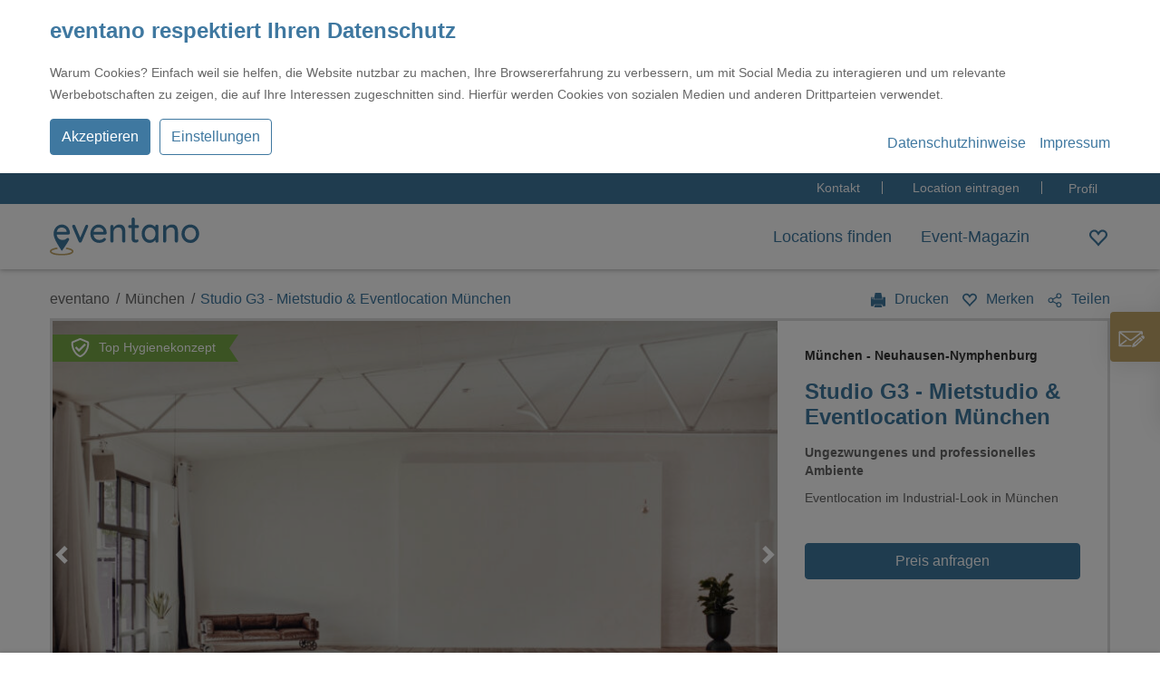

--- FILE ---
content_type: text/html; charset=UTF-8
request_url: https://www.eventano.com/location/studio-g3-mietstudio-eventlocation-muenchen/
body_size: 16805
content:
<!doctype html>
<html lang="de-DE">
<head>
<meta charset="utf-8">
<meta http-equiv="x-ua-compatible" content="ie=edge">
<meta name="viewport" content="width=device-width, initial-scale=1, shrink-to-fit=no">
<!-- This site is optimized with the Yoast SEO plugin v18.0 - https://yoast.com/wordpress/plugins/seo/ -->
<title>Studio G3 - Mietstudio &amp; Eventlocation München mieten</title>
<meta name="description" content="Studio G3 - Mietstudio &amp; Eventlocation München: Nutzen Sie den kreativen und individuell gestaltbaren Raum, der sich jedem Wunsch anpassen kann." />
<meta name="robots" content="index, follow, max-snippet:-1, max-image-preview:large, max-video-preview:-1" />
<link rel="canonical" href="https://www.eventano.com/location/studio-g3-mietstudio-eventlocation-muenchen/" />
<meta property="og:locale" content="de_DE" />
<meta property="og:type" content="article" />
<meta property="og:title" content="Studio G3 - Mietstudio &amp; Eventlocation München mieten" />
<meta property="og:description" content="Studio G3 - Mietstudio &amp; Eventlocation München: Nutzen Sie den kreativen und individuell gestaltbaren Raum, der sich jedem Wunsch anpassen kann." />
<meta property="og:url" content="https://www.eventano.com/location/studio-g3-mietstudio-eventlocation-muenchen/" />
<meta property="og:site_name" content="eventano" />
<meta property="article:modified_time" content="2024-01-10T08:18:33+00:00" />
<meta property="og:image" content="https://www.eventano.com/app/uploads/locations/148883/Studio-G3-Mietstudio-Eventlocation1-1000x625.jpeg" />
<meta property="og:image:width" content="1840" />
<meta property="og:image:height" content="1228" />
<meta property="og:image:type" content="image/jpeg" />
<meta name="twitter:card" content="summary_large_image" />
<meta name="twitter:image" content="https://www.eventano.com/app/uploads/locations/148883/Studio-G3-Mietstudio-Eventlocation1-1000x625.jpeg" />
<script type="application/ld+json" class="yoast-schema-graph">{"@context":"https://schema.org","@graph":[{"@type":"WebSite","@id":"https://www.eventano.com/de/#website","url":"https://www.eventano.com/de/","name":"eventano","description":"Deutschlandweit Eventlocations finden","potentialAction":[{"@type":"SearchAction","target":{"@type":"EntryPoint","urlTemplate":"https://www.eventano.com/de/?s={search_term_string}"},"query-input":"required name=search_term_string"}],"inLanguage":"de-DE"},{"@type":"ImageObject","@id":"https://www.eventano.com/location/studio-g3-mietstudio-eventlocation-muenchen/#primaryimage","inLanguage":"de-DE","url":"https://www.eventano.com/app/uploads/locations/148883/-FFE5-2BB2-32FC.jpg","contentUrl":"https://www.eventano.com/app/uploads/locations/148883/-FFE5-2BB2-32FC.jpg","width":1840,"height":1228},{"@type":"WebPage","@id":"https://www.eventano.com/location/studio-g3-mietstudio-eventlocation-muenchen/#webpage","url":"https://www.eventano.com/location/studio-g3-mietstudio-eventlocation-muenchen/","name":"Studio G3 - Mietstudio & Eventlocation München mieten","isPartOf":{"@id":"https://www.eventano.com/de/#website"},"primaryImageOfPage":{"@id":"https://www.eventano.com/location/studio-g3-mietstudio-eventlocation-muenchen/#primaryimage"},"datePublished":"2019-04-10T17:06:05+00:00","dateModified":"2024-01-10T08:18:33+00:00","description":"Studio G3 - Mietstudio & Eventlocation München: Nutzen Sie den kreativen und individuell gestaltbaren Raum, der sich jedem Wunsch anpassen kann.","breadcrumb":{"@id":"https://www.eventano.com/location/studio-g3-mietstudio-eventlocation-muenchen/#breadcrumb"},"inLanguage":"de-DE","potentialAction":[{"@type":"ReadAction","target":["https://www.eventano.com/location/studio-g3-mietstudio-eventlocation-muenchen/"]}]},{"@type":"BreadcrumbList","@id":"https://www.eventano.com/location/studio-g3-mietstudio-eventlocation-muenchen/#breadcrumb","itemListElement":[{"@type":"ListItem","position":1,"name":"Startseite","item":"https://www.eventano.com/"},{"@type":"ListItem","position":2,"name":"StudioG3MietstudioEventlocationMünchen"}]}]}</script>
<!-- / Yoast SEO plugin. -->
<link rel='preload' as='style' onload='this.onload=null;this.rel="stylesheet"'  id='pre-render-css'  href='https://www.eventano.com/app/themes/eventano.com/dist/styles/pre-render_0147c903.css' type='text/css' media='all' />
<link rel='stylesheet' id='sage/main.css-css'  href='https://www.eventano.com/app/themes/eventano.com/dist/styles/main_0147c903.css'  media='all' />
<script defer src='https://www.eventano.com/wp/wp-includes/js/jquery/jquery.min.js?ver=3.5.1' id='jquery-core-js'></script>
<link rel="https://api.w.org/" href="https://www.eventano.com/wp-json/" /><link rel="alternate" type="application/json" href="https://www.eventano.com/wp-json/wp/v2/location/148883" /><link rel="EditURI" type="application/rsd+xml" title="RSD" href="https://www.eventano.com/wp/xmlrpc.php?rsd" />
<link rel="wlwmanifest" type="application/wlwmanifest+xml" href="https://www.eventano.com/wp/wp-includes/wlwmanifest.xml" /> 
<meta name="generator" content="WordPress 5.6" />
<link rel='shortlink' href='https://www.eventano.com/?p=148883' />
<link rel="alternate" type="application/json+oembed" href="https://www.eventano.com/wp-json/oembed/1.0/embed?url=https%3A%2F%2Fwww.eventano.com%2Flocation%2Fstudio-g3-mietstudio-eventlocation-muenchen%2F" />
<link rel="alternate" type="text/xml+oembed" href="https://www.eventano.com/wp-json/oembed/1.0/embed?url=https%3A%2F%2Fwww.eventano.com%2Flocation%2Fstudio-g3-mietstudio-eventlocation-muenchen%2F&#038;format=xml" />
<script type="text/javascript">document.documentElement.className += " js";</script>
<meta name="eventano-posttype" content="location">    <meta name="application-name" content="eventano.com Website">
<link rel="icon" type="image/png" href="https://www.eventano.com/app/themes/eventano.com/resources/favicon-32x32.png" sizes="32x32" />
<link rel="icon" type="image/png" href="https://www.eventano.com/app/themes/eventano.com/resources/favicon-16x16.png" sizes="16x16" />
<!-- ADD THIS SCRIPT -->
<!-- <script type="text/javascript" defer src="//s7.addthis.com/js/300/addthis_widget.js#pubid=ra-5d5d1267b0eabb5c"></script> -->
</head>  <body class="location-template-default single single-location postid-148883 studio-g3-mietstudio-eventlocation-muenchen app-data index-data singular-data single-data single-location-data single-location-studio-g3-mietstudio-eventlocation-muenchen-data">
<div id="cookie-compliance"></div>
<header class="header">
<div id="header__meta" class="header__meta">
<div class="container">
<ul id="menu-kopfmenue-de" class="inline-list inline-list--right">
<li class="custom">
<ul><li id="menu-item-59027" class="menu-item menu-item-type-post_type menu-item-object-page menu-item-59027 inline-list__item nav-main__item"><a href="https://www.eventano.com/kontakt/">Kontakt</a></li>
<li id="menu-item-395901" class="menu-item menu-item-type-post_type menu-item-object-page menu-item-395901 inline-list__item nav-main__item"><a href="https://www.eventano.com/fuer-locations/">Location eintragen</a></li>
</ul>              </li>
<li id="menu-item-59028" class="last menu-item menu-item-type-custom menu-item-object-custom menu-item-59028 inline-list__item nav-main__item"><a id="profile_link" href="https://www.eventano.com/login/">Profil</a></li>
<!--li id="menu-item-59029" class="last menu-item menu-item-type-custom menu-item-object-custom menu-item-59029 inline-list__item nav-main__item"><a href="#">English</a></li>-->
</ul>
</div>
</div>
<nav class="nav-main" id="nav-main">
<div class="container nav-main__container">
<div class="nav-main__col nav-main__col--left">
<a href="https://www.eventano.com" class="nav-main__logo">
<img src="https://www.eventano.com/app/themes/eventano.com/resources/assets/images/eventano-logo.svg" alt="eventano - Deutschlands Suchportal für Eventlocations" class="img-fluid" loading="lazy" width="165" height="41" />
</a>
</div>
<div class="nav-main__col nav-main__col--right d-none d-lg-flex">
<ul id="menu-hauptmenue-oben-de" class="inline-list inline-list--right nav-main__list"><li id="menu-item-102" class="menu-item menu-item-type-post_type menu-item-object-page menu-item-home menu-item-102 inline-list__item nav-main__item"><a href="https://www.eventano.com/">Locations finden</a></li>
<li id="menu-item-200268" class="menu-item menu-item-type-post_type menu-item-object-page menu-item-200268 inline-list__item nav-main__item"><a href="https://www.eventano.com/event-magazin/">Event-Magazin</a></li>
</ul>
<div class="search__header search__header-container" id="directsearch"></div>
</div>
<div class="header-utils">
<a href="https://www.eventano.com/merkliste/" class="header-utils__item " id="overallBookmarks" aria-label="Wishlist">
<!-- svg-icon -->
<svg class="svg-icon whishlist">
<use xlink:href="https://www.eventano.com/app/themes/eventano.com/dist/svgs/symbol-defs.svg#heart-empty"></use>
</svg>
<!-- /svg-icon -->
<span class="bookmarks__count counter-badge hidden">0</span>
</a>
</div>
</div>
</nav>
<div class="nav-main__mobile">
<ul id="menu-eventano-menue-mobil-de" class="inline-list inline-list--right nav-main__list"><li id="menu-item-207403" class="menu-item menu-item-type-post_type menu-item-object-page menu-item-home menu-item-207403 inline-list__item nav-main__item"><a href="https://www.eventano.com/">Startseite</a></li>
<li id="menu-item-207402" class="menu-item menu-item-type-post_type menu-item-object-page menu-item-207402 inline-list__item nav-main__item"><a href="https://www.eventano.com/event-magazin/">Event-Magazin</a></li>
<li id="menu-item-207483" class="menu-item menu-item-type-post_type menu-item-object-page menu-item-207483 inline-list__item nav-main__item"><a href="https://www.eventano.com/event-wiki/">Event-Wiki</a></li>
<li id="menu-item-207485" class="menu-item menu-item-type-post_type menu-item-object-page menu-item-207485 inline-list__item nav-main__item"><a href="https://www.eventano.com/login/">Login</a></li>
</ul>    </div>
<div id="nav-main__icon" class="nav-main__icon util-hidden-lg">
<span></span>
<span></span>
<span></span>
<span></span>
</div>
</header>
<div class="wrap" role="document">
<div class="content">
<main class="main" id="scrollArea">
<!-- nav-main -->
<nav class="nav-main nav-main--second fixed-element nav-main--profile print-hidden" id="nav-main">
<div class="container nav-main__container">
<div class="nav-main__col nav-main__col--left d-none d-lg-flex">
<!-- inline-list -->
<ul class="inline-list inline-list--left nav-main__list">
<li class="inline-list__item nav-main__item">
<a href="#rahmendaten" class="inline-list__link">
Rahmendaten
</a>
</li>
<li class="inline-list__item nav-main__item">
<a href="#raeume" class="inline-list__link">
Räume
</a>
</li>
<li class="inline-list__item nav-main__item">
<a href="#beschreibung" class="inline-list__link">
Beschreibung
</a>
</li>
<li class="inline-list__item nav-main__item">
<a href="#lage" class="inline-list__link">
Lage
</a>
</li>
<li class="inline-list__item nav-main__item">
<a href="#technik" class="inline-list__link">
Technik
</a>
</li>
</ul>
<!-- end: inline-list -->
</div>
<div class="nav-main__col nav-main__col--right">
<div class="header-utils">
<a href="#top" class="nav-main__back-to-top mr-2" aria-label="Go to top">
<svg class="svg-icon">
<use xlink:href="https://www.eventano.com/app/themes/eventano.com/dist/svgs/symbol-defs.svg#chevron-right"></use>
</svg>
</a>
<div class="bookmarks">
<a href="#" class="bookmarks__input" data-bookmark-id="148883" data-bookmark-item='{"id":148883,"name":"Studio G3 - Mietstudio & Eventlocation M\u00fcnchen","city":"M\u00fcnchen","city_district":"Neuhausen-Nymphenburg","paxmax":"200","pricing":"2","metatext":"Nutzen Sie den kreativen und individuell gestaltbaren Raum, der sich jedem Wunsch anpassen kann. ","link":"https:\/\/www.eventano.com\/location\/studio-g3-mietstudio-eventlocation-muenchen\/","thumbnail":"https:\/\/www.eventano.com\/app\/uploads\/locations\/148883\/Studio-G3-Mietstudio-Eventlocation1-150x150.jpeg","gallery":[{"ID":431163,"id":431163,"title":"Studio-G3-Mietstudio-Eventlocation1.jpeg","filename":"Studio-G3-Mietstudio-Eventlocation1.jpeg","filesize":1996908,"url":"https:\/\/www.eventano.com\/app\/uploads\/locations\/148883\/Studio-G3-Mietstudio-Eventlocation1.jpeg","link":"https:\/\/www.eventano.com\/location\/studio-g3-mietstudio-eventlocation-muenchen\/studio-g3-mietstudio-eventlocation1-jpeg\/","alt":"","author":"0","description":"","caption":"","name":"studio-g3-mietstudio-eventlocation1-jpeg","status":"inherit","uploaded_to":148883,"date":"2023-10-17 14:46:33","modified":"2023-10-17 15:31:29","menu_order":0,"mime_type":"image\/jpeg","type":"image","subtype":"jpeg","icon":"https:\/\/www.eventano.com\/wp\/wp-includes\/images\/media\/default.png","width":2048,"height":1365,"sizes":{"thumbnail":"https:\/\/www.eventano.com\/app\/uploads\/locations\/148883\/Studio-G3-Mietstudio-Eventlocation1-150x150.jpeg","thumbnail-width":150,"thumbnail-height":150,"medium":"https:\/\/www.eventano.com\/app\/uploads\/locations\/148883\/Studio-G3-Mietstudio-Eventlocation1-300x200.jpeg","medium-width":300,"medium-height":200,"medium_large":"https:\/\/www.eventano.com\/app\/uploads\/locations\/148883\/Studio-G3-Mietstudio-Eventlocation1-768x512.jpeg","medium_large-width":768,"medium_large-height":512,"large":"https:\/\/www.eventano.com\/app\/uploads\/locations\/148883\/Studio-G3-Mietstudio-Eventlocation1-1024x683.jpeg","large-width":1024,"large-height":683,"1536x1536":"https:\/\/www.eventano.com\/app\/uploads\/locations\/148883\/Studio-G3-Mietstudio-Eventlocation1-1536x1024.jpeg","1536x1536-width":1536,"1536x1536-height":1024,"2048x2048":"https:\/\/www.eventano.com\/app\/uploads\/locations\/148883\/Studio-G3-Mietstudio-Eventlocation1.jpeg","2048x2048-width":2048,"2048x2048-height":1365,"Fullsize":"https:\/\/www.eventano.com\/app\/uploads\/locations\/148883\/Studio-G3-Mietstudio-Eventlocation1-1920x1200.jpeg","Fullsize-width":1920,"Fullsize-height":1200,"Fullsize Half":"https:\/\/www.eventano.com\/app\/uploads\/locations\/148883\/Studio-G3-Mietstudio-Eventlocation1-1680x600.jpeg","Fullsize Half-width":1680,"Fullsize Half-height":600,"Huge":"https:\/\/www.eventano.com\/app\/uploads\/locations\/148883\/Studio-G3-Mietstudio-Eventlocation1-1680x1050.jpeg","Huge-width":1680,"Huge-height":1050,"Big":"https:\/\/www.eventano.com\/app\/uploads\/locations\/148883\/Studio-G3-Mietstudio-Eventlocation1-1000x625.jpeg","Big-width":1000,"Big-height":625,"Normal":"https:\/\/www.eventano.com\/app\/uploads\/locations\/148883\/Studio-G3-Mietstudio-Eventlocation1-800x500.jpeg","Normal-width":800,"Normal-height":500,"MobileSlider":"https:\/\/www.eventano.com\/app\/uploads\/locations\/148883\/Studio-G3-Mietstudio-Eventlocation1-425x350.jpeg","MobileSlider-width":425,"MobileSlider-height":350,"Small":"https:\/\/www.eventano.com\/app\/uploads\/locations\/148883\/Studio-G3-Mietstudio-Eventlocation1-375x234.jpeg","Small-width":375,"Small-height":234,"Tiny":"https:\/\/www.eventano.com\/app\/uploads\/locations\/148883\/Studio-G3-Mietstudio-Eventlocation1-170x106.jpeg","Tiny-width":170,"Tiny-height":106,"Square":"https:\/\/www.eventano.com\/app\/uploads\/locations\/148883\/Studio-G3-Mietstudio-Eventlocation1-640x640.jpeg","Square-width":640,"Square-height":640,"TinySquare":"https:\/\/www.eventano.com\/app\/uploads\/locations\/148883\/Studio-G3-Mietstudio-Eventlocation1-150x150.jpeg","TinySquare-width":150,"TinySquare-height":150,"Banner":"https:\/\/www.eventano.com\/app\/uploads\/locations\/148883\/Studio-G3-Mietstudio-Eventlocation1-640x400.jpeg","Banner-width":640,"Banner-height":400},"fields":false},{"ID":431164,"id":431164,"title":"Studio-G3-Mietstudio-Eventlocation3.jpeg","filename":"Studio-G3-Mietstudio-Eventlocation3.jpeg","filesize":2059827,"url":"https:\/\/www.eventano.com\/app\/uploads\/locations\/148883\/Studio-G3-Mietstudio-Eventlocation3.jpeg","link":"https:\/\/www.eventano.com\/studio-g3-mietstudio-eventlocation3-jpeg\/","alt":"","author":"0","description":"","caption":"","name":"studio-g3-mietstudio-eventlocation3-jpeg","status":"inherit","uploaded_to":0,"date":"2023-10-17 14:46:33","modified":"2023-10-17 14:46:33","menu_order":0,"mime_type":"image\/jpeg","type":"image","subtype":"jpeg","icon":"https:\/\/www.eventano.com\/wp\/wp-includes\/images\/media\/default.png","width":2048,"height":1365,"sizes":{"thumbnail":"https:\/\/www.eventano.com\/app\/uploads\/locations\/148883\/Studio-G3-Mietstudio-Eventlocation3-150x150.jpeg","thumbnail-width":150,"thumbnail-height":150,"medium":"https:\/\/www.eventano.com\/app\/uploads\/locations\/148883\/Studio-G3-Mietstudio-Eventlocation3-300x200.jpeg","medium-width":300,"medium-height":200,"medium_large":"https:\/\/www.eventano.com\/app\/uploads\/locations\/148883\/Studio-G3-Mietstudio-Eventlocation3-768x512.jpeg","medium_large-width":768,"medium_large-height":512,"large":"https:\/\/www.eventano.com\/app\/uploads\/locations\/148883\/Studio-G3-Mietstudio-Eventlocation3-1024x683.jpeg","large-width":1024,"large-height":683,"1536x1536":"https:\/\/www.eventano.com\/app\/uploads\/locations\/148883\/Studio-G3-Mietstudio-Eventlocation3-1536x1024.jpeg","1536x1536-width":1536,"1536x1536-height":1024,"2048x2048":"https:\/\/www.eventano.com\/app\/uploads\/locations\/148883\/Studio-G3-Mietstudio-Eventlocation3.jpeg","2048x2048-width":2048,"2048x2048-height":1365,"Fullsize":"https:\/\/www.eventano.com\/app\/uploads\/locations\/148883\/Studio-G3-Mietstudio-Eventlocation3-1920x1200.jpeg","Fullsize-width":1920,"Fullsize-height":1200,"Fullsize Half":"https:\/\/www.eventano.com\/app\/uploads\/locations\/148883\/Studio-G3-Mietstudio-Eventlocation3-1680x600.jpeg","Fullsize Half-width":1680,"Fullsize Half-height":600,"Huge":"https:\/\/www.eventano.com\/app\/uploads\/locations\/148883\/Studio-G3-Mietstudio-Eventlocation3-1680x1050.jpeg","Huge-width":1680,"Huge-height":1050,"Big":"https:\/\/www.eventano.com\/app\/uploads\/locations\/148883\/Studio-G3-Mietstudio-Eventlocation3-1000x625.jpeg","Big-width":1000,"Big-height":625,"Normal":"https:\/\/www.eventano.com\/app\/uploads\/locations\/148883\/Studio-G3-Mietstudio-Eventlocation3-800x500.jpeg","Normal-width":800,"Normal-height":500,"MobileSlider":"https:\/\/www.eventano.com\/app\/uploads\/locations\/148883\/Studio-G3-Mietstudio-Eventlocation3-425x350.jpeg","MobileSlider-width":425,"MobileSlider-height":350,"Small":"https:\/\/www.eventano.com\/app\/uploads\/locations\/148883\/Studio-G3-Mietstudio-Eventlocation3-375x234.jpeg","Small-width":375,"Small-height":234,"Tiny":"https:\/\/www.eventano.com\/app\/uploads\/locations\/148883\/Studio-G3-Mietstudio-Eventlocation3-170x106.jpeg","Tiny-width":170,"Tiny-height":106,"Square":"https:\/\/www.eventano.com\/app\/uploads\/locations\/148883\/Studio-G3-Mietstudio-Eventlocation3-640x640.jpeg","Square-width":640,"Square-height":640,"TinySquare":"https:\/\/www.eventano.com\/app\/uploads\/locations\/148883\/Studio-G3-Mietstudio-Eventlocation3-150x150.jpeg","TinySquare-width":150,"TinySquare-height":150,"Banner":"https:\/\/www.eventano.com\/app\/uploads\/locations\/148883\/Studio-G3-Mietstudio-Eventlocation3-640x400.jpeg","Banner-width":640,"Banner-height":400},"fields":false},{"ID":431168,"id":431168,"title":"Studio-G3-Mietstudio-Eventlocation5.jpeg","filename":"Studio-G3-Mietstudio-Eventlocation5.jpeg","filesize":2571188,"url":"https:\/\/www.eventano.com\/app\/uploads\/locations\/148883\/Studio-G3-Mietstudio-Eventlocation5.jpeg","link":"https:\/\/www.eventano.com\/studio-g3-mietstudio-eventlocation5-jpeg\/","alt":"","author":"0","description":"","caption":"","name":"studio-g3-mietstudio-eventlocation5-jpeg","status":"inherit","uploaded_to":0,"date":"2023-10-17 14:46:36","modified":"2023-10-17 14:46:36","menu_order":0,"mime_type":"image\/jpeg","type":"image","subtype":"jpeg","icon":"https:\/\/www.eventano.com\/wp\/wp-includes\/images\/media\/default.png","width":2048,"height":1365,"sizes":{"thumbnail":"https:\/\/www.eventano.com\/app\/uploads\/locations\/148883\/Studio-G3-Mietstudio-Eventlocation5-150x150.jpeg","thumbnail-width":150,"thumbnail-height":150,"medium":"https:\/\/www.eventano.com\/app\/uploads\/locations\/148883\/Studio-G3-Mietstudio-Eventlocation5-300x200.jpeg","medium-width":300,"medium-height":200,"medium_large":"https:\/\/www.eventano.com\/app\/uploads\/locations\/148883\/Studio-G3-Mietstudio-Eventlocation5-768x512.jpeg","medium_large-width":768,"medium_large-height":512,"large":"https:\/\/www.eventano.com\/app\/uploads\/locations\/148883\/Studio-G3-Mietstudio-Eventlocation5-1024x683.jpeg","large-width":1024,"large-height":683,"1536x1536":"https:\/\/www.eventano.com\/app\/uploads\/locations\/148883\/Studio-G3-Mietstudio-Eventlocation5-1536x1024.jpeg","1536x1536-width":1536,"1536x1536-height":1024,"2048x2048":"https:\/\/www.eventano.com\/app\/uploads\/locations\/148883\/Studio-G3-Mietstudio-Eventlocation5.jpeg","2048x2048-width":2048,"2048x2048-height":1365,"Fullsize":"https:\/\/www.eventano.com\/app\/uploads\/locations\/148883\/Studio-G3-Mietstudio-Eventlocation5-1920x1200.jpeg","Fullsize-width":1920,"Fullsize-height":1200,"Fullsize Half":"https:\/\/www.eventano.com\/app\/uploads\/locations\/148883\/Studio-G3-Mietstudio-Eventlocation5-1680x600.jpeg","Fullsize Half-width":1680,"Fullsize Half-height":600,"Huge":"https:\/\/www.eventano.com\/app\/uploads\/locations\/148883\/Studio-G3-Mietstudio-Eventlocation5-1680x1050.jpeg","Huge-width":1680,"Huge-height":1050,"Big":"https:\/\/www.eventano.com\/app\/uploads\/locations\/148883\/Studio-G3-Mietstudio-Eventlocation5-1000x625.jpeg","Big-width":1000,"Big-height":625,"Normal":"https:\/\/www.eventano.com\/app\/uploads\/locations\/148883\/Studio-G3-Mietstudio-Eventlocation5-800x500.jpeg","Normal-width":800,"Normal-height":500,"MobileSlider":"https:\/\/www.eventano.com\/app\/uploads\/locations\/148883\/Studio-G3-Mietstudio-Eventlocation5-425x350.jpeg","MobileSlider-width":425,"MobileSlider-height":350,"Small":"https:\/\/www.eventano.com\/app\/uploads\/locations\/148883\/Studio-G3-Mietstudio-Eventlocation5-375x234.jpeg","Small-width":375,"Small-height":234,"Tiny":"https:\/\/www.eventano.com\/app\/uploads\/locations\/148883\/Studio-G3-Mietstudio-Eventlocation5-170x106.jpeg","Tiny-width":170,"Tiny-height":106,"Square":"https:\/\/www.eventano.com\/app\/uploads\/locations\/148883\/Studio-G3-Mietstudio-Eventlocation5-640x640.jpeg","Square-width":640,"Square-height":640,"TinySquare":"https:\/\/www.eventano.com\/app\/uploads\/locations\/148883\/Studio-G3-Mietstudio-Eventlocation5-150x150.jpeg","TinySquare-width":150,"TinySquare-height":150,"Banner":"https:\/\/www.eventano.com\/app\/uploads\/locations\/148883\/Studio-G3-Mietstudio-Eventlocation5-640x400.jpeg","Banner-width":640,"Banner-height":400},"fields":false},{"ID":431161,"id":431161,"title":"Studio-G3-Mietstudio-Eventlocation6.jpeg","filename":"Studio-G3-Mietstudio-Eventlocation6.jpeg","filesize":1985910,"url":"https:\/\/www.eventano.com\/app\/uploads\/locations\/148883\/Studio-G3-Mietstudio-Eventlocation6.jpeg","link":"https:\/\/www.eventano.com\/studio-g3-mietstudio-eventlocation6-jpeg\/","alt":"","author":"0","description":"","caption":"","name":"studio-g3-mietstudio-eventlocation6-jpeg","status":"inherit","uploaded_to":0,"date":"2023-10-17 14:46:32","modified":"2023-10-17 14:46:32","menu_order":0,"mime_type":"image\/jpeg","type":"image","subtype":"jpeg","icon":"https:\/\/www.eventano.com\/wp\/wp-includes\/images\/media\/default.png","width":2048,"height":1365,"sizes":{"thumbnail":"https:\/\/www.eventano.com\/app\/uploads\/locations\/148883\/Studio-G3-Mietstudio-Eventlocation6-150x150.jpeg","thumbnail-width":150,"thumbnail-height":150,"medium":"https:\/\/www.eventano.com\/app\/uploads\/locations\/148883\/Studio-G3-Mietstudio-Eventlocation6-300x200.jpeg","medium-width":300,"medium-height":200,"medium_large":"https:\/\/www.eventano.com\/app\/uploads\/locations\/148883\/Studio-G3-Mietstudio-Eventlocation6-768x512.jpeg","medium_large-width":768,"medium_large-height":512,"large":"https:\/\/www.eventano.com\/app\/uploads\/locations\/148883\/Studio-G3-Mietstudio-Eventlocation6-1024x683.jpeg","large-width":1024,"large-height":683,"1536x1536":"https:\/\/www.eventano.com\/app\/uploads\/locations\/148883\/Studio-G3-Mietstudio-Eventlocation6-1536x1024.jpeg","1536x1536-width":1536,"1536x1536-height":1024,"2048x2048":"https:\/\/www.eventano.com\/app\/uploads\/locations\/148883\/Studio-G3-Mietstudio-Eventlocation6.jpeg","2048x2048-width":2048,"2048x2048-height":1365,"Fullsize":"https:\/\/www.eventano.com\/app\/uploads\/locations\/148883\/Studio-G3-Mietstudio-Eventlocation6-1920x1200.jpeg","Fullsize-width":1920,"Fullsize-height":1200,"Fullsize Half":"https:\/\/www.eventano.com\/app\/uploads\/locations\/148883\/Studio-G3-Mietstudio-Eventlocation6-1680x600.jpeg","Fullsize Half-width":1680,"Fullsize Half-height":600,"Huge":"https:\/\/www.eventano.com\/app\/uploads\/locations\/148883\/Studio-G3-Mietstudio-Eventlocation6-1680x1050.jpeg","Huge-width":1680,"Huge-height":1050,"Big":"https:\/\/www.eventano.com\/app\/uploads\/locations\/148883\/Studio-G3-Mietstudio-Eventlocation6-1000x625.jpeg","Big-width":1000,"Big-height":625,"Normal":"https:\/\/www.eventano.com\/app\/uploads\/locations\/148883\/Studio-G3-Mietstudio-Eventlocation6-800x500.jpeg","Normal-width":800,"Normal-height":500,"MobileSlider":"https:\/\/www.eventano.com\/app\/uploads\/locations\/148883\/Studio-G3-Mietstudio-Eventlocation6-425x350.jpeg","MobileSlider-width":425,"MobileSlider-height":350,"Small":"https:\/\/www.eventano.com\/app\/uploads\/locations\/148883\/Studio-G3-Mietstudio-Eventlocation6-375x234.jpeg","Small-width":375,"Small-height":234,"Tiny":"https:\/\/www.eventano.com\/app\/uploads\/locations\/148883\/Studio-G3-Mietstudio-Eventlocation6-170x106.jpeg","Tiny-width":170,"Tiny-height":106,"Square":"https:\/\/www.eventano.com\/app\/uploads\/locations\/148883\/Studio-G3-Mietstudio-Eventlocation6-640x640.jpeg","Square-width":640,"Square-height":640,"TinySquare":"https:\/\/www.eventano.com\/app\/uploads\/locations\/148883\/Studio-G3-Mietstudio-Eventlocation6-150x150.jpeg","TinySquare-width":150,"TinySquare-height":150,"Banner":"https:\/\/www.eventano.com\/app\/uploads\/locations\/148883\/Studio-G3-Mietstudio-Eventlocation6-640x400.jpeg","Banner-width":640,"Banner-height":400},"fields":false},{"ID":431165,"id":431165,"title":"Studio-G3-Mietstudio-Eventlocation4.jpeg","filename":"Studio-G3-Mietstudio-Eventlocation4.jpeg","filesize":2006065,"url":"https:\/\/www.eventano.com\/app\/uploads\/locations\/148883\/Studio-G3-Mietstudio-Eventlocation4.jpeg","link":"https:\/\/www.eventano.com\/studio-g3-mietstudio-eventlocation4-jpeg\/","alt":"","author":"0","description":"","caption":"","name":"studio-g3-mietstudio-eventlocation4-jpeg","status":"inherit","uploaded_to":0,"date":"2023-10-17 14:46:33","modified":"2023-10-17 14:46:33","menu_order":0,"mime_type":"image\/jpeg","type":"image","subtype":"jpeg","icon":"https:\/\/www.eventano.com\/wp\/wp-includes\/images\/media\/default.png","width":2048,"height":1365,"sizes":{"thumbnail":"https:\/\/www.eventano.com\/app\/uploads\/locations\/148883\/Studio-G3-Mietstudio-Eventlocation4-150x150.jpeg","thumbnail-width":150,"thumbnail-height":150,"medium":"https:\/\/www.eventano.com\/app\/uploads\/locations\/148883\/Studio-G3-Mietstudio-Eventlocation4-300x200.jpeg","medium-width":300,"medium-height":200,"medium_large":"https:\/\/www.eventano.com\/app\/uploads\/locations\/148883\/Studio-G3-Mietstudio-Eventlocation4-768x512.jpeg","medium_large-width":768,"medium_large-height":512,"large":"https:\/\/www.eventano.com\/app\/uploads\/locations\/148883\/Studio-G3-Mietstudio-Eventlocation4-1024x683.jpeg","large-width":1024,"large-height":683,"1536x1536":"https:\/\/www.eventano.com\/app\/uploads\/locations\/148883\/Studio-G3-Mietstudio-Eventlocation4-1536x1024.jpeg","1536x1536-width":1536,"1536x1536-height":1024,"2048x2048":"https:\/\/www.eventano.com\/app\/uploads\/locations\/148883\/Studio-G3-Mietstudio-Eventlocation4.jpeg","2048x2048-width":2048,"2048x2048-height":1365,"Fullsize":"https:\/\/www.eventano.com\/app\/uploads\/locations\/148883\/Studio-G3-Mietstudio-Eventlocation4-1920x1200.jpeg","Fullsize-width":1920,"Fullsize-height":1200,"Fullsize Half":"https:\/\/www.eventano.com\/app\/uploads\/locations\/148883\/Studio-G3-Mietstudio-Eventlocation4-1680x600.jpeg","Fullsize Half-width":1680,"Fullsize Half-height":600,"Huge":"https:\/\/www.eventano.com\/app\/uploads\/locations\/148883\/Studio-G3-Mietstudio-Eventlocation4-1680x1050.jpeg","Huge-width":1680,"Huge-height":1050,"Big":"https:\/\/www.eventano.com\/app\/uploads\/locations\/148883\/Studio-G3-Mietstudio-Eventlocation4-1000x625.jpeg","Big-width":1000,"Big-height":625,"Normal":"https:\/\/www.eventano.com\/app\/uploads\/locations\/148883\/Studio-G3-Mietstudio-Eventlocation4-800x500.jpeg","Normal-width":800,"Normal-height":500,"MobileSlider":"https:\/\/www.eventano.com\/app\/uploads\/locations\/148883\/Studio-G3-Mietstudio-Eventlocation4-425x350.jpeg","MobileSlider-width":425,"MobileSlider-height":350,"Small":"https:\/\/www.eventano.com\/app\/uploads\/locations\/148883\/Studio-G3-Mietstudio-Eventlocation4-375x234.jpeg","Small-width":375,"Small-height":234,"Tiny":"https:\/\/www.eventano.com\/app\/uploads\/locations\/148883\/Studio-G3-Mietstudio-Eventlocation4-170x106.jpeg","Tiny-width":170,"Tiny-height":106,"Square":"https:\/\/www.eventano.com\/app\/uploads\/locations\/148883\/Studio-G3-Mietstudio-Eventlocation4-640x640.jpeg","Square-width":640,"Square-height":640,"TinySquare":"https:\/\/www.eventano.com\/app\/uploads\/locations\/148883\/Studio-G3-Mietstudio-Eventlocation4-150x150.jpeg","TinySquare-width":150,"TinySquare-height":150,"Banner":"https:\/\/www.eventano.com\/app\/uploads\/locations\/148883\/Studio-G3-Mietstudio-Eventlocation4-640x400.jpeg","Banner-width":640,"Banner-height":400},"fields":false},{"ID":431173,"id":431173,"title":"Studio-G3-Mietstudio-Eventlocation2.jpeg","filename":"Studio-G3-Mietstudio-Eventlocation2.jpeg","filesize":2672796,"url":"https:\/\/www.eventano.com\/app\/uploads\/locations\/148883\/Studio-G3-Mietstudio-Eventlocation2.jpeg","link":"https:\/\/www.eventano.com\/studio-g3-mietstudio-eventlocation2-jpeg\/","alt":"","author":"0","description":"","caption":"","name":"studio-g3-mietstudio-eventlocation2-jpeg","status":"inherit","uploaded_to":0,"date":"2023-10-17 14:46:37","modified":"2023-10-17 14:46:37","menu_order":0,"mime_type":"image\/jpeg","type":"image","subtype":"jpeg","icon":"https:\/\/www.eventano.com\/wp\/wp-includes\/images\/media\/default.png","width":2048,"height":1365,"sizes":{"thumbnail":"https:\/\/www.eventano.com\/app\/uploads\/locations\/148883\/Studio-G3-Mietstudio-Eventlocation2-150x150.jpeg","thumbnail-width":150,"thumbnail-height":150,"medium":"https:\/\/www.eventano.com\/app\/uploads\/locations\/148883\/Studio-G3-Mietstudio-Eventlocation2-300x200.jpeg","medium-width":300,"medium-height":200,"medium_large":"https:\/\/www.eventano.com\/app\/uploads\/locations\/148883\/Studio-G3-Mietstudio-Eventlocation2-768x512.jpeg","medium_large-width":768,"medium_large-height":512,"large":"https:\/\/www.eventano.com\/app\/uploads\/locations\/148883\/Studio-G3-Mietstudio-Eventlocation2-1024x683.jpeg","large-width":1024,"large-height":683,"1536x1536":"https:\/\/www.eventano.com\/app\/uploads\/locations\/148883\/Studio-G3-Mietstudio-Eventlocation2-1536x1024.jpeg","1536x1536-width":1536,"1536x1536-height":1024,"2048x2048":"https:\/\/www.eventano.com\/app\/uploads\/locations\/148883\/Studio-G3-Mietstudio-Eventlocation2.jpeg","2048x2048-width":2048,"2048x2048-height":1365,"Fullsize":"https:\/\/www.eventano.com\/app\/uploads\/locations\/148883\/Studio-G3-Mietstudio-Eventlocation2-1920x1200.jpeg","Fullsize-width":1920,"Fullsize-height":1200,"Fullsize Half":"https:\/\/www.eventano.com\/app\/uploads\/locations\/148883\/Studio-G3-Mietstudio-Eventlocation2-1680x600.jpeg","Fullsize Half-width":1680,"Fullsize Half-height":600,"Huge":"https:\/\/www.eventano.com\/app\/uploads\/locations\/148883\/Studio-G3-Mietstudio-Eventlocation2-1680x1050.jpeg","Huge-width":1680,"Huge-height":1050,"Big":"https:\/\/www.eventano.com\/app\/uploads\/locations\/148883\/Studio-G3-Mietstudio-Eventlocation2-1000x625.jpeg","Big-width":1000,"Big-height":625,"Normal":"https:\/\/www.eventano.com\/app\/uploads\/locations\/148883\/Studio-G3-Mietstudio-Eventlocation2-800x500.jpeg","Normal-width":800,"Normal-height":500,"MobileSlider":"https:\/\/www.eventano.com\/app\/uploads\/locations\/148883\/Studio-G3-Mietstudio-Eventlocation2-425x350.jpeg","MobileSlider-width":425,"MobileSlider-height":350,"Small":"https:\/\/www.eventano.com\/app\/uploads\/locations\/148883\/Studio-G3-Mietstudio-Eventlocation2-375x234.jpeg","Small-width":375,"Small-height":234,"Tiny":"https:\/\/www.eventano.com\/app\/uploads\/locations\/148883\/Studio-G3-Mietstudio-Eventlocation2-170x106.jpeg","Tiny-width":170,"Tiny-height":106,"Square":"https:\/\/www.eventano.com\/app\/uploads\/locations\/148883\/Studio-G3-Mietstudio-Eventlocation2-640x640.jpeg","Square-width":640,"Square-height":640,"TinySquare":"https:\/\/www.eventano.com\/app\/uploads\/locations\/148883\/Studio-G3-Mietstudio-Eventlocation2-150x150.jpeg","TinySquare-width":150,"TinySquare-height":150,"Banner":"https:\/\/www.eventano.com\/app\/uploads\/locations\/148883\/Studio-G3-Mietstudio-Eventlocation2-640x400.jpeg","Banner-width":640,"Banner-height":400},"fields":false},{"ID":431166,"id":431166,"title":"Studio-G3-Mietstudio-Eventlocation7.jpeg","filename":"Studio-G3-Mietstudio-Eventlocation7.jpeg","filesize":2196137,"url":"https:\/\/www.eventano.com\/app\/uploads\/locations\/148883\/Studio-G3-Mietstudio-Eventlocation7.jpeg","link":"https:\/\/www.eventano.com\/studio-g3-mietstudio-eventlocation7-jpeg\/","alt":"","author":"0","description":"","caption":"","name":"studio-g3-mietstudio-eventlocation7-jpeg","status":"inherit","uploaded_to":0,"date":"2023-10-17 14:46:36","modified":"2023-10-17 14:46:36","menu_order":0,"mime_type":"image\/jpeg","type":"image","subtype":"jpeg","icon":"https:\/\/www.eventano.com\/wp\/wp-includes\/images\/media\/default.png","width":2048,"height":1365,"sizes":{"thumbnail":"https:\/\/www.eventano.com\/app\/uploads\/locations\/148883\/Studio-G3-Mietstudio-Eventlocation7-150x150.jpeg","thumbnail-width":150,"thumbnail-height":150,"medium":"https:\/\/www.eventano.com\/app\/uploads\/locations\/148883\/Studio-G3-Mietstudio-Eventlocation7-300x200.jpeg","medium-width":300,"medium-height":200,"medium_large":"https:\/\/www.eventano.com\/app\/uploads\/locations\/148883\/Studio-G3-Mietstudio-Eventlocation7-768x512.jpeg","medium_large-width":768,"medium_large-height":512,"large":"https:\/\/www.eventano.com\/app\/uploads\/locations\/148883\/Studio-G3-Mietstudio-Eventlocation7-1024x683.jpeg","large-width":1024,"large-height":683,"1536x1536":"https:\/\/www.eventano.com\/app\/uploads\/locations\/148883\/Studio-G3-Mietstudio-Eventlocation7-1536x1024.jpeg","1536x1536-width":1536,"1536x1536-height":1024,"2048x2048":"https:\/\/www.eventano.com\/app\/uploads\/locations\/148883\/Studio-G3-Mietstudio-Eventlocation7.jpeg","2048x2048-width":2048,"2048x2048-height":1365,"Fullsize":"https:\/\/www.eventano.com\/app\/uploads\/locations\/148883\/Studio-G3-Mietstudio-Eventlocation7-1920x1200.jpeg","Fullsize-width":1920,"Fullsize-height":1200,"Fullsize Half":"https:\/\/www.eventano.com\/app\/uploads\/locations\/148883\/Studio-G3-Mietstudio-Eventlocation7-1680x600.jpeg","Fullsize Half-width":1680,"Fullsize Half-height":600,"Huge":"https:\/\/www.eventano.com\/app\/uploads\/locations\/148883\/Studio-G3-Mietstudio-Eventlocation7-1680x1050.jpeg","Huge-width":1680,"Huge-height":1050,"Big":"https:\/\/www.eventano.com\/app\/uploads\/locations\/148883\/Studio-G3-Mietstudio-Eventlocation7-1000x625.jpeg","Big-width":1000,"Big-height":625,"Normal":"https:\/\/www.eventano.com\/app\/uploads\/locations\/148883\/Studio-G3-Mietstudio-Eventlocation7-800x500.jpeg","Normal-width":800,"Normal-height":500,"MobileSlider":"https:\/\/www.eventano.com\/app\/uploads\/locations\/148883\/Studio-G3-Mietstudio-Eventlocation7-425x350.jpeg","MobileSlider-width":425,"MobileSlider-height":350,"Small":"https:\/\/www.eventano.com\/app\/uploads\/locations\/148883\/Studio-G3-Mietstudio-Eventlocation7-375x234.jpeg","Small-width":375,"Small-height":234,"Tiny":"https:\/\/www.eventano.com\/app\/uploads\/locations\/148883\/Studio-G3-Mietstudio-Eventlocation7-170x106.jpeg","Tiny-width":170,"Tiny-height":106,"Square":"https:\/\/www.eventano.com\/app\/uploads\/locations\/148883\/Studio-G3-Mietstudio-Eventlocation7-640x640.jpeg","Square-width":640,"Square-height":640,"TinySquare":"https:\/\/www.eventano.com\/app\/uploads\/locations\/148883\/Studio-G3-Mietstudio-Eventlocation7-150x150.jpeg","TinySquare-width":150,"TinySquare-height":150,"Banner":"https:\/\/www.eventano.com\/app\/uploads\/locations\/148883\/Studio-G3-Mietstudio-Eventlocation7-640x400.jpeg","Banner-width":640,"Banner-height":400},"fields":false},{"ID":431160,"id":431160,"title":"Studio-G3-Mietstudio-Eventlocation8.jpeg","filename":"Studio-G3-Mietstudio-Eventlocation8.jpeg","filesize":1847915,"url":"https:\/\/www.eventano.com\/app\/uploads\/locations\/148883\/Studio-G3-Mietstudio-Eventlocation8.jpeg","link":"https:\/\/www.eventano.com\/studio-g3-mietstudio-eventlocation8-jpeg\/","alt":"","author":"0","description":"","caption":"","name":"studio-g3-mietstudio-eventlocation8-jpeg","status":"inherit","uploaded_to":0,"date":"2023-10-17 14:46:30","modified":"2023-10-17 14:46:30","menu_order":0,"mime_type":"image\/jpeg","type":"image","subtype":"jpeg","icon":"https:\/\/www.eventano.com\/wp\/wp-includes\/images\/media\/default.png","width":2048,"height":1365,"sizes":{"thumbnail":"https:\/\/www.eventano.com\/app\/uploads\/locations\/148883\/Studio-G3-Mietstudio-Eventlocation8-150x150.jpeg","thumbnail-width":150,"thumbnail-height":150,"medium":"https:\/\/www.eventano.com\/app\/uploads\/locations\/148883\/Studio-G3-Mietstudio-Eventlocation8-300x200.jpeg","medium-width":300,"medium-height":200,"medium_large":"https:\/\/www.eventano.com\/app\/uploads\/locations\/148883\/Studio-G3-Mietstudio-Eventlocation8-768x512.jpeg","medium_large-width":768,"medium_large-height":512,"large":"https:\/\/www.eventano.com\/app\/uploads\/locations\/148883\/Studio-G3-Mietstudio-Eventlocation8-1024x683.jpeg","large-width":1024,"large-height":683,"1536x1536":"https:\/\/www.eventano.com\/app\/uploads\/locations\/148883\/Studio-G3-Mietstudio-Eventlocation8-1536x1024.jpeg","1536x1536-width":1536,"1536x1536-height":1024,"2048x2048":"https:\/\/www.eventano.com\/app\/uploads\/locations\/148883\/Studio-G3-Mietstudio-Eventlocation8.jpeg","2048x2048-width":2048,"2048x2048-height":1365,"Fullsize":"https:\/\/www.eventano.com\/app\/uploads\/locations\/148883\/Studio-G3-Mietstudio-Eventlocation8-1920x1200.jpeg","Fullsize-width":1920,"Fullsize-height":1200,"Fullsize Half":"https:\/\/www.eventano.com\/app\/uploads\/locations\/148883\/Studio-G3-Mietstudio-Eventlocation8-1680x600.jpeg","Fullsize Half-width":1680,"Fullsize Half-height":600,"Huge":"https:\/\/www.eventano.com\/app\/uploads\/locations\/148883\/Studio-G3-Mietstudio-Eventlocation8-1680x1050.jpeg","Huge-width":1680,"Huge-height":1050,"Big":"https:\/\/www.eventano.com\/app\/uploads\/locations\/148883\/Studio-G3-Mietstudio-Eventlocation8-1000x625.jpeg","Big-width":1000,"Big-height":625,"Normal":"https:\/\/www.eventano.com\/app\/uploads\/locations\/148883\/Studio-G3-Mietstudio-Eventlocation8-800x500.jpeg","Normal-width":800,"Normal-height":500,"MobileSlider":"https:\/\/www.eventano.com\/app\/uploads\/locations\/148883\/Studio-G3-Mietstudio-Eventlocation8-425x350.jpeg","MobileSlider-width":425,"MobileSlider-height":350,"Small":"https:\/\/www.eventano.com\/app\/uploads\/locations\/148883\/Studio-G3-Mietstudio-Eventlocation8-375x234.jpeg","Small-width":375,"Small-height":234,"Tiny":"https:\/\/www.eventano.com\/app\/uploads\/locations\/148883\/Studio-G3-Mietstudio-Eventlocation8-170x106.jpeg","Tiny-width":170,"Tiny-height":106,"Square":"https:\/\/www.eventano.com\/app\/uploads\/locations\/148883\/Studio-G3-Mietstudio-Eventlocation8-640x640.jpeg","Square-width":640,"Square-height":640,"TinySquare":"https:\/\/www.eventano.com\/app\/uploads\/locations\/148883\/Studio-G3-Mietstudio-Eventlocation8-150x150.jpeg","TinySquare-width":150,"TinySquare-height":150,"Banner":"https:\/\/www.eventano.com\/app\/uploads\/locations\/148883\/Studio-G3-Mietstudio-Eventlocation8-640x400.jpeg","Banner-width":640,"Banner-height":400},"fields":false},{"ID":431167,"id":431167,"title":"Studio-G3-Mietstudio-Eventlocation9.jpeg","filename":"Studio-G3-Mietstudio-Eventlocation9.jpeg","filesize":2345712,"url":"https:\/\/www.eventano.com\/app\/uploads\/locations\/148883\/Studio-G3-Mietstudio-Eventlocation9.jpeg","link":"https:\/\/www.eventano.com\/studio-g3-mietstudio-eventlocation9-jpeg\/","alt":"","author":"0","description":"","caption":"","name":"studio-g3-mietstudio-eventlocation9-jpeg","status":"inherit","uploaded_to":0,"date":"2023-10-17 14:46:36","modified":"2023-10-17 14:46:36","menu_order":0,"mime_type":"image\/jpeg","type":"image","subtype":"jpeg","icon":"https:\/\/www.eventano.com\/wp\/wp-includes\/images\/media\/default.png","width":2048,"height":1365,"sizes":{"thumbnail":"https:\/\/www.eventano.com\/app\/uploads\/locations\/148883\/Studio-G3-Mietstudio-Eventlocation9-150x150.jpeg","thumbnail-width":150,"thumbnail-height":150,"medium":"https:\/\/www.eventano.com\/app\/uploads\/locations\/148883\/Studio-G3-Mietstudio-Eventlocation9-300x200.jpeg","medium-width":300,"medium-height":200,"medium_large":"https:\/\/www.eventano.com\/app\/uploads\/locations\/148883\/Studio-G3-Mietstudio-Eventlocation9-768x512.jpeg","medium_large-width":768,"medium_large-height":512,"large":"https:\/\/www.eventano.com\/app\/uploads\/locations\/148883\/Studio-G3-Mietstudio-Eventlocation9-1024x683.jpeg","large-width":1024,"large-height":683,"1536x1536":"https:\/\/www.eventano.com\/app\/uploads\/locations\/148883\/Studio-G3-Mietstudio-Eventlocation9-1536x1024.jpeg","1536x1536-width":1536,"1536x1536-height":1024,"2048x2048":"https:\/\/www.eventano.com\/app\/uploads\/locations\/148883\/Studio-G3-Mietstudio-Eventlocation9.jpeg","2048x2048-width":2048,"2048x2048-height":1365,"Fullsize":"https:\/\/www.eventano.com\/app\/uploads\/locations\/148883\/Studio-G3-Mietstudio-Eventlocation9-1920x1200.jpeg","Fullsize-width":1920,"Fullsize-height":1200,"Fullsize Half":"https:\/\/www.eventano.com\/app\/uploads\/locations\/148883\/Studio-G3-Mietstudio-Eventlocation9-1680x600.jpeg","Fullsize Half-width":1680,"Fullsize Half-height":600,"Huge":"https:\/\/www.eventano.com\/app\/uploads\/locations\/148883\/Studio-G3-Mietstudio-Eventlocation9-1680x1050.jpeg","Huge-width":1680,"Huge-height":1050,"Big":"https:\/\/www.eventano.com\/app\/uploads\/locations\/148883\/Studio-G3-Mietstudio-Eventlocation9-1000x625.jpeg","Big-width":1000,"Big-height":625,"Normal":"https:\/\/www.eventano.com\/app\/uploads\/locations\/148883\/Studio-G3-Mietstudio-Eventlocation9-800x500.jpeg","Normal-width":800,"Normal-height":500,"MobileSlider":"https:\/\/www.eventano.com\/app\/uploads\/locations\/148883\/Studio-G3-Mietstudio-Eventlocation9-425x350.jpeg","MobileSlider-width":425,"MobileSlider-height":350,"Small":"https:\/\/www.eventano.com\/app\/uploads\/locations\/148883\/Studio-G3-Mietstudio-Eventlocation9-375x234.jpeg","Small-width":375,"Small-height":234,"Tiny":"https:\/\/www.eventano.com\/app\/uploads\/locations\/148883\/Studio-G3-Mietstudio-Eventlocation9-170x106.jpeg","Tiny-width":170,"Tiny-height":106,"Square":"https:\/\/www.eventano.com\/app\/uploads\/locations\/148883\/Studio-G3-Mietstudio-Eventlocation9-640x640.jpeg","Square-width":640,"Square-height":640,"TinySquare":"https:\/\/www.eventano.com\/app\/uploads\/locations\/148883\/Studio-G3-Mietstudio-Eventlocation9-150x150.jpeg","TinySquare-width":150,"TinySquare-height":150,"Banner":"https:\/\/www.eventano.com\/app\/uploads\/locations\/148883\/Studio-G3-Mietstudio-Eventlocation9-640x400.jpeg","Banner-width":640,"Banner-height":400},"fields":false},{"ID":431170,"id":431170,"title":"Studio-G3-Mietstudio-Eventlocation11.jpeg","filename":"Studio-G3-Mietstudio-Eventlocation11.jpeg","filesize":2381235,"url":"https:\/\/www.eventano.com\/app\/uploads\/locations\/148883\/Studio-G3-Mietstudio-Eventlocation11.jpeg","link":"https:\/\/www.eventano.com\/studio-g3-mietstudio-eventlocation11-jpeg\/","alt":"","author":"0","description":"","caption":"","name":"studio-g3-mietstudio-eventlocation11-jpeg","status":"inherit","uploaded_to":0,"date":"2023-10-17 14:46:36","modified":"2023-10-17 14:46:36","menu_order":0,"mime_type":"image\/jpeg","type":"image","subtype":"jpeg","icon":"https:\/\/www.eventano.com\/wp\/wp-includes\/images\/media\/default.png","width":2048,"height":1365,"sizes":{"thumbnail":"https:\/\/www.eventano.com\/app\/uploads\/locations\/148883\/Studio-G3-Mietstudio-Eventlocation11-150x150.jpeg","thumbnail-width":150,"thumbnail-height":150,"medium":"https:\/\/www.eventano.com\/app\/uploads\/locations\/148883\/Studio-G3-Mietstudio-Eventlocation11-300x200.jpeg","medium-width":300,"medium-height":200,"medium_large":"https:\/\/www.eventano.com\/app\/uploads\/locations\/148883\/Studio-G3-Mietstudio-Eventlocation11-768x512.jpeg","medium_large-width":768,"medium_large-height":512,"large":"https:\/\/www.eventano.com\/app\/uploads\/locations\/148883\/Studio-G3-Mietstudio-Eventlocation11-1024x683.jpeg","large-width":1024,"large-height":683,"1536x1536":"https:\/\/www.eventano.com\/app\/uploads\/locations\/148883\/Studio-G3-Mietstudio-Eventlocation11-1536x1024.jpeg","1536x1536-width":1536,"1536x1536-height":1024,"2048x2048":"https:\/\/www.eventano.com\/app\/uploads\/locations\/148883\/Studio-G3-Mietstudio-Eventlocation11.jpeg","2048x2048-width":2048,"2048x2048-height":1365,"Fullsize":"https:\/\/www.eventano.com\/app\/uploads\/locations\/148883\/Studio-G3-Mietstudio-Eventlocation11-1920x1200.jpeg","Fullsize-width":1920,"Fullsize-height":1200,"Fullsize Half":"https:\/\/www.eventano.com\/app\/uploads\/locations\/148883\/Studio-G3-Mietstudio-Eventlocation11-1680x600.jpeg","Fullsize Half-width":1680,"Fullsize Half-height":600,"Huge":"https:\/\/www.eventano.com\/app\/uploads\/locations\/148883\/Studio-G3-Mietstudio-Eventlocation11-1680x1050.jpeg","Huge-width":1680,"Huge-height":1050,"Big":"https:\/\/www.eventano.com\/app\/uploads\/locations\/148883\/Studio-G3-Mietstudio-Eventlocation11-1000x625.jpeg","Big-width":1000,"Big-height":625,"Normal":"https:\/\/www.eventano.com\/app\/uploads\/locations\/148883\/Studio-G3-Mietstudio-Eventlocation11-800x500.jpeg","Normal-width":800,"Normal-height":500,"MobileSlider":"https:\/\/www.eventano.com\/app\/uploads\/locations\/148883\/Studio-G3-Mietstudio-Eventlocation11-425x350.jpeg","MobileSlider-width":425,"MobileSlider-height":350,"Small":"https:\/\/www.eventano.com\/app\/uploads\/locations\/148883\/Studio-G3-Mietstudio-Eventlocation11-375x234.jpeg","Small-width":375,"Small-height":234,"Tiny":"https:\/\/www.eventano.com\/app\/uploads\/locations\/148883\/Studio-G3-Mietstudio-Eventlocation11-170x106.jpeg","Tiny-width":170,"Tiny-height":106,"Square":"https:\/\/www.eventano.com\/app\/uploads\/locations\/148883\/Studio-G3-Mietstudio-Eventlocation11-640x640.jpeg","Square-width":640,"Square-height":640,"TinySquare":"https:\/\/www.eventano.com\/app\/uploads\/locations\/148883\/Studio-G3-Mietstudio-Eventlocation11-150x150.jpeg","TinySquare-width":150,"TinySquare-height":150,"Banner":"https:\/\/www.eventano.com\/app\/uploads\/locations\/148883\/Studio-G3-Mietstudio-Eventlocation11-640x400.jpeg","Banner-width":640,"Banner-height":400},"fields":false},{"ID":431172,"id":431172,"title":"Studio-G3-Mietstudio-Eventlocation10.jpeg","filename":"Studio-G3-Mietstudio-Eventlocation10.jpeg","filesize":2425173,"url":"https:\/\/www.eventano.com\/app\/uploads\/locations\/148883\/Studio-G3-Mietstudio-Eventlocation10.jpeg","link":"https:\/\/www.eventano.com\/studio-g3-mietstudio-eventlocation10-jpeg\/","alt":"","author":"0","description":"","caption":"","name":"studio-g3-mietstudio-eventlocation10-jpeg","status":"inherit","uploaded_to":0,"date":"2023-10-17 14:46:37","modified":"2023-10-17 14:46:37","menu_order":0,"mime_type":"image\/jpeg","type":"image","subtype":"jpeg","icon":"https:\/\/www.eventano.com\/wp\/wp-includes\/images\/media\/default.png","width":2048,"height":1365,"sizes":{"thumbnail":"https:\/\/www.eventano.com\/app\/uploads\/locations\/148883\/Studio-G3-Mietstudio-Eventlocation10-150x150.jpeg","thumbnail-width":150,"thumbnail-height":150,"medium":"https:\/\/www.eventano.com\/app\/uploads\/locations\/148883\/Studio-G3-Mietstudio-Eventlocation10-300x200.jpeg","medium-width":300,"medium-height":200,"medium_large":"https:\/\/www.eventano.com\/app\/uploads\/locations\/148883\/Studio-G3-Mietstudio-Eventlocation10-768x512.jpeg","medium_large-width":768,"medium_large-height":512,"large":"https:\/\/www.eventano.com\/app\/uploads\/locations\/148883\/Studio-G3-Mietstudio-Eventlocation10-1024x683.jpeg","large-width":1024,"large-height":683,"1536x1536":"https:\/\/www.eventano.com\/app\/uploads\/locations\/148883\/Studio-G3-Mietstudio-Eventlocation10-1536x1024.jpeg","1536x1536-width":1536,"1536x1536-height":1024,"2048x2048":"https:\/\/www.eventano.com\/app\/uploads\/locations\/148883\/Studio-G3-Mietstudio-Eventlocation10.jpeg","2048x2048-width":2048,"2048x2048-height":1365,"Fullsize":"https:\/\/www.eventano.com\/app\/uploads\/locations\/148883\/Studio-G3-Mietstudio-Eventlocation10-1920x1200.jpeg","Fullsize-width":1920,"Fullsize-height":1200,"Fullsize Half":"https:\/\/www.eventano.com\/app\/uploads\/locations\/148883\/Studio-G3-Mietstudio-Eventlocation10-1680x600.jpeg","Fullsize Half-width":1680,"Fullsize Half-height":600,"Huge":"https:\/\/www.eventano.com\/app\/uploads\/locations\/148883\/Studio-G3-Mietstudio-Eventlocation10-1680x1050.jpeg","Huge-width":1680,"Huge-height":1050,"Big":"https:\/\/www.eventano.com\/app\/uploads\/locations\/148883\/Studio-G3-Mietstudio-Eventlocation10-1000x625.jpeg","Big-width":1000,"Big-height":625,"Normal":"https:\/\/www.eventano.com\/app\/uploads\/locations\/148883\/Studio-G3-Mietstudio-Eventlocation10-800x500.jpeg","Normal-width":800,"Normal-height":500,"MobileSlider":"https:\/\/www.eventano.com\/app\/uploads\/locations\/148883\/Studio-G3-Mietstudio-Eventlocation10-425x350.jpeg","MobileSlider-width":425,"MobileSlider-height":350,"Small":"https:\/\/www.eventano.com\/app\/uploads\/locations\/148883\/Studio-G3-Mietstudio-Eventlocation10-375x234.jpeg","Small-width":375,"Small-height":234,"Tiny":"https:\/\/www.eventano.com\/app\/uploads\/locations\/148883\/Studio-G3-Mietstudio-Eventlocation10-170x106.jpeg","Tiny-width":170,"Tiny-height":106,"Square":"https:\/\/www.eventano.com\/app\/uploads\/locations\/148883\/Studio-G3-Mietstudio-Eventlocation10-640x640.jpeg","Square-width":640,"Square-height":640,"TinySquare":"https:\/\/www.eventano.com\/app\/uploads\/locations\/148883\/Studio-G3-Mietstudio-Eventlocation10-150x150.jpeg","TinySquare-width":150,"TinySquare-height":150,"Banner":"https:\/\/www.eventano.com\/app\/uploads\/locations\/148883\/Studio-G3-Mietstudio-Eventlocation10-640x400.jpeg","Banner-width":640,"Banner-height":400},"fields":false},{"ID":431171,"id":431171,"title":"Studio-G3-Mietstudio-Eventlocation12.jpeg","filename":"Studio-G3-Mietstudio-Eventlocation12.jpeg","filesize":2369203,"url":"https:\/\/www.eventano.com\/app\/uploads\/locations\/148883\/Studio-G3-Mietstudio-Eventlocation12.jpeg","link":"https:\/\/www.eventano.com\/studio-g3-mietstudio-eventlocation12-jpeg\/","alt":"","author":"0","description":"","caption":"","name":"studio-g3-mietstudio-eventlocation12-jpeg","status":"inherit","uploaded_to":0,"date":"2023-10-17 14:46:37","modified":"2023-10-17 14:46:37","menu_order":0,"mime_type":"image\/jpeg","type":"image","subtype":"jpeg","icon":"https:\/\/www.eventano.com\/wp\/wp-includes\/images\/media\/default.png","width":2048,"height":1365,"sizes":{"thumbnail":"https:\/\/www.eventano.com\/app\/uploads\/locations\/148883\/Studio-G3-Mietstudio-Eventlocation12-150x150.jpeg","thumbnail-width":150,"thumbnail-height":150,"medium":"https:\/\/www.eventano.com\/app\/uploads\/locations\/148883\/Studio-G3-Mietstudio-Eventlocation12-300x200.jpeg","medium-width":300,"medium-height":200,"medium_large":"https:\/\/www.eventano.com\/app\/uploads\/locations\/148883\/Studio-G3-Mietstudio-Eventlocation12-768x512.jpeg","medium_large-width":768,"medium_large-height":512,"large":"https:\/\/www.eventano.com\/app\/uploads\/locations\/148883\/Studio-G3-Mietstudio-Eventlocation12-1024x683.jpeg","large-width":1024,"large-height":683,"1536x1536":"https:\/\/www.eventano.com\/app\/uploads\/locations\/148883\/Studio-G3-Mietstudio-Eventlocation12-1536x1024.jpeg","1536x1536-width":1536,"1536x1536-height":1024,"2048x2048":"https:\/\/www.eventano.com\/app\/uploads\/locations\/148883\/Studio-G3-Mietstudio-Eventlocation12.jpeg","2048x2048-width":2048,"2048x2048-height":1365,"Fullsize":"https:\/\/www.eventano.com\/app\/uploads\/locations\/148883\/Studio-G3-Mietstudio-Eventlocation12-1920x1200.jpeg","Fullsize-width":1920,"Fullsize-height":1200,"Fullsize Half":"https:\/\/www.eventano.com\/app\/uploads\/locations\/148883\/Studio-G3-Mietstudio-Eventlocation12-1680x600.jpeg","Fullsize Half-width":1680,"Fullsize Half-height":600,"Huge":"https:\/\/www.eventano.com\/app\/uploads\/locations\/148883\/Studio-G3-Mietstudio-Eventlocation12-1680x1050.jpeg","Huge-width":1680,"Huge-height":1050,"Big":"https:\/\/www.eventano.com\/app\/uploads\/locations\/148883\/Studio-G3-Mietstudio-Eventlocation12-1000x625.jpeg","Big-width":1000,"Big-height":625,"Normal":"https:\/\/www.eventano.com\/app\/uploads\/locations\/148883\/Studio-G3-Mietstudio-Eventlocation12-800x500.jpeg","Normal-width":800,"Normal-height":500,"MobileSlider":"https:\/\/www.eventano.com\/app\/uploads\/locations\/148883\/Studio-G3-Mietstudio-Eventlocation12-425x350.jpeg","MobileSlider-width":425,"MobileSlider-height":350,"Small":"https:\/\/www.eventano.com\/app\/uploads\/locations\/148883\/Studio-G3-Mietstudio-Eventlocation12-375x234.jpeg","Small-width":375,"Small-height":234,"Tiny":"https:\/\/www.eventano.com\/app\/uploads\/locations\/148883\/Studio-G3-Mietstudio-Eventlocation12-170x106.jpeg","Tiny-width":170,"Tiny-height":106,"Square":"https:\/\/www.eventano.com\/app\/uploads\/locations\/148883\/Studio-G3-Mietstudio-Eventlocation12-640x640.jpeg","Square-width":640,"Square-height":640,"TinySquare":"https:\/\/www.eventano.com\/app\/uploads\/locations\/148883\/Studio-G3-Mietstudio-Eventlocation12-150x150.jpeg","TinySquare-width":150,"TinySquare-height":150,"Banner":"https:\/\/www.eventano.com\/app\/uploads\/locations\/148883\/Studio-G3-Mietstudio-Eventlocation12-640x400.jpeg","Banner-width":640,"Banner-height":400},"fields":false},{"ID":431162,"id":431162,"title":"Studio-G3-Mietstudio-Eventlocation14.jpeg","filename":"Studio-G3-Mietstudio-Eventlocation14.jpeg","filesize":1966560,"url":"https:\/\/www.eventano.com\/app\/uploads\/locations\/148883\/Studio-G3-Mietstudio-Eventlocation14.jpeg","link":"https:\/\/www.eventano.com\/studio-g3-mietstudio-eventlocation14-jpeg\/","alt":"","author":"0","description":"","caption":"","name":"studio-g3-mietstudio-eventlocation14-jpeg","status":"inherit","uploaded_to":0,"date":"2023-10-17 14:46:33","modified":"2023-10-17 14:46:33","menu_order":0,"mime_type":"image\/jpeg","type":"image","subtype":"jpeg","icon":"https:\/\/www.eventano.com\/wp\/wp-includes\/images\/media\/default.png","width":2048,"height":1365,"sizes":{"thumbnail":"https:\/\/www.eventano.com\/app\/uploads\/locations\/148883\/Studio-G3-Mietstudio-Eventlocation14-150x150.jpeg","thumbnail-width":150,"thumbnail-height":150,"medium":"https:\/\/www.eventano.com\/app\/uploads\/locations\/148883\/Studio-G3-Mietstudio-Eventlocation14-300x200.jpeg","medium-width":300,"medium-height":200,"medium_large":"https:\/\/www.eventano.com\/app\/uploads\/locations\/148883\/Studio-G3-Mietstudio-Eventlocation14-768x512.jpeg","medium_large-width":768,"medium_large-height":512,"large":"https:\/\/www.eventano.com\/app\/uploads\/locations\/148883\/Studio-G3-Mietstudio-Eventlocation14-1024x683.jpeg","large-width":1024,"large-height":683,"1536x1536":"https:\/\/www.eventano.com\/app\/uploads\/locations\/148883\/Studio-G3-Mietstudio-Eventlocation14-1536x1024.jpeg","1536x1536-width":1536,"1536x1536-height":1024,"2048x2048":"https:\/\/www.eventano.com\/app\/uploads\/locations\/148883\/Studio-G3-Mietstudio-Eventlocation14.jpeg","2048x2048-width":2048,"2048x2048-height":1365,"Fullsize":"https:\/\/www.eventano.com\/app\/uploads\/locations\/148883\/Studio-G3-Mietstudio-Eventlocation14-1920x1200.jpeg","Fullsize-width":1920,"Fullsize-height":1200,"Fullsize Half":"https:\/\/www.eventano.com\/app\/uploads\/locations\/148883\/Studio-G3-Mietstudio-Eventlocation14-1680x600.jpeg","Fullsize Half-width":1680,"Fullsize Half-height":600,"Huge":"https:\/\/www.eventano.com\/app\/uploads\/locations\/148883\/Studio-G3-Mietstudio-Eventlocation14-1680x1050.jpeg","Huge-width":1680,"Huge-height":1050,"Big":"https:\/\/www.eventano.com\/app\/uploads\/locations\/148883\/Studio-G3-Mietstudio-Eventlocation14-1000x625.jpeg","Big-width":1000,"Big-height":625,"Normal":"https:\/\/www.eventano.com\/app\/uploads\/locations\/148883\/Studio-G3-Mietstudio-Eventlocation14-800x500.jpeg","Normal-width":800,"Normal-height":500,"MobileSlider":"https:\/\/www.eventano.com\/app\/uploads\/locations\/148883\/Studio-G3-Mietstudio-Eventlocation14-425x350.jpeg","MobileSlider-width":425,"MobileSlider-height":350,"Small":"https:\/\/www.eventano.com\/app\/uploads\/locations\/148883\/Studio-G3-Mietstudio-Eventlocation14-375x234.jpeg","Small-width":375,"Small-height":234,"Tiny":"https:\/\/www.eventano.com\/app\/uploads\/locations\/148883\/Studio-G3-Mietstudio-Eventlocation14-170x106.jpeg","Tiny-width":170,"Tiny-height":106,"Square":"https:\/\/www.eventano.com\/app\/uploads\/locations\/148883\/Studio-G3-Mietstudio-Eventlocation14-640x640.jpeg","Square-width":640,"Square-height":640,"TinySquare":"https:\/\/www.eventano.com\/app\/uploads\/locations\/148883\/Studio-G3-Mietstudio-Eventlocation14-150x150.jpeg","TinySquare-width":150,"TinySquare-height":150,"Banner":"https:\/\/www.eventano.com\/app\/uploads\/locations\/148883\/Studio-G3-Mietstudio-Eventlocation14-640x400.jpeg","Banner-width":640,"Banner-height":400},"fields":false},{"ID":431158,"id":431158,"title":"Studio-G3-Mietstudio-Eventlocation13.jpeg","filename":"Studio-G3-Mietstudio-Eventlocation13.jpeg","filesize":1707183,"url":"https:\/\/www.eventano.com\/app\/uploads\/locations\/148883\/Studio-G3-Mietstudio-Eventlocation13.jpeg","link":"https:\/\/www.eventano.com\/studio-g3-mietstudio-eventlocation13-jpeg\/","alt":"","author":"0","description":"","caption":"","name":"studio-g3-mietstudio-eventlocation13-jpeg","status":"inherit","uploaded_to":0,"date":"2023-10-17 14:46:27","modified":"2023-10-17 14:46:27","menu_order":0,"mime_type":"image\/jpeg","type":"image","subtype":"jpeg","icon":"https:\/\/www.eventano.com\/wp\/wp-includes\/images\/media\/default.png","width":2048,"height":1365,"sizes":{"thumbnail":"https:\/\/www.eventano.com\/app\/uploads\/locations\/148883\/Studio-G3-Mietstudio-Eventlocation13-150x150.jpeg","thumbnail-width":150,"thumbnail-height":150,"medium":"https:\/\/www.eventano.com\/app\/uploads\/locations\/148883\/Studio-G3-Mietstudio-Eventlocation13-300x200.jpeg","medium-width":300,"medium-height":200,"medium_large":"https:\/\/www.eventano.com\/app\/uploads\/locations\/148883\/Studio-G3-Mietstudio-Eventlocation13-768x512.jpeg","medium_large-width":768,"medium_large-height":512,"large":"https:\/\/www.eventano.com\/app\/uploads\/locations\/148883\/Studio-G3-Mietstudio-Eventlocation13-1024x683.jpeg","large-width":1024,"large-height":683,"1536x1536":"https:\/\/www.eventano.com\/app\/uploads\/locations\/148883\/Studio-G3-Mietstudio-Eventlocation13-1536x1024.jpeg","1536x1536-width":1536,"1536x1536-height":1024,"2048x2048":"https:\/\/www.eventano.com\/app\/uploads\/locations\/148883\/Studio-G3-Mietstudio-Eventlocation13.jpeg","2048x2048-width":2048,"2048x2048-height":1365,"Fullsize":"https:\/\/www.eventano.com\/app\/uploads\/locations\/148883\/Studio-G3-Mietstudio-Eventlocation13-1920x1200.jpeg","Fullsize-width":1920,"Fullsize-height":1200,"Fullsize Half":"https:\/\/www.eventano.com\/app\/uploads\/locations\/148883\/Studio-G3-Mietstudio-Eventlocation13-1680x600.jpeg","Fullsize Half-width":1680,"Fullsize Half-height":600,"Huge":"https:\/\/www.eventano.com\/app\/uploads\/locations\/148883\/Studio-G3-Mietstudio-Eventlocation13-1680x1050.jpeg","Huge-width":1680,"Huge-height":1050,"Big":"https:\/\/www.eventano.com\/app\/uploads\/locations\/148883\/Studio-G3-Mietstudio-Eventlocation13-1000x625.jpeg","Big-width":1000,"Big-height":625,"Normal":"https:\/\/www.eventano.com\/app\/uploads\/locations\/148883\/Studio-G3-Mietstudio-Eventlocation13-800x500.jpeg","Normal-width":800,"Normal-height":500,"MobileSlider":"https:\/\/www.eventano.com\/app\/uploads\/locations\/148883\/Studio-G3-Mietstudio-Eventlocation13-425x350.jpeg","MobileSlider-width":425,"MobileSlider-height":350,"Small":"https:\/\/www.eventano.com\/app\/uploads\/locations\/148883\/Studio-G3-Mietstudio-Eventlocation13-375x234.jpeg","Small-width":375,"Small-height":234,"Tiny":"https:\/\/www.eventano.com\/app\/uploads\/locations\/148883\/Studio-G3-Mietstudio-Eventlocation13-170x106.jpeg","Tiny-width":170,"Tiny-height":106,"Square":"https:\/\/www.eventano.com\/app\/uploads\/locations\/148883\/Studio-G3-Mietstudio-Eventlocation13-640x640.jpeg","Square-width":640,"Square-height":640,"TinySquare":"https:\/\/www.eventano.com\/app\/uploads\/locations\/148883\/Studio-G3-Mietstudio-Eventlocation13-150x150.jpeg","TinySquare-width":150,"TinySquare-height":150,"Banner":"https:\/\/www.eventano.com\/app\/uploads\/locations\/148883\/Studio-G3-Mietstudio-Eventlocation13-640x400.jpeg","Banner-width":640,"Banner-height":400},"fields":false},{"ID":431174,"id":431174,"title":"Studio-G3-Mietstudio-Eventlocation15.jpeg","filename":"Studio-G3-Mietstudio-Eventlocation15.jpeg","filesize":2969739,"url":"https:\/\/www.eventano.com\/app\/uploads\/locations\/148883\/Studio-G3-Mietstudio-Eventlocation15.jpeg","link":"https:\/\/www.eventano.com\/studio-g3-mietstudio-eventlocation15-jpeg\/","alt":"","author":"0","description":"","caption":"","name":"studio-g3-mietstudio-eventlocation15-jpeg","status":"inherit","uploaded_to":0,"date":"2023-10-17 14:46:37","modified":"2023-10-17 14:46:37","menu_order":0,"mime_type":"image\/jpeg","type":"image","subtype":"jpeg","icon":"https:\/\/www.eventano.com\/wp\/wp-includes\/images\/media\/default.png","width":1365,"height":2048,"sizes":{"thumbnail":"https:\/\/www.eventano.com\/app\/uploads\/locations\/148883\/Studio-G3-Mietstudio-Eventlocation15-150x150.jpeg","thumbnail-width":150,"thumbnail-height":150,"medium":"https:\/\/www.eventano.com\/app\/uploads\/locations\/148883\/Studio-G3-Mietstudio-Eventlocation15-200x300.jpeg","medium-width":200,"medium-height":300,"medium_large":"https:\/\/www.eventano.com\/app\/uploads\/locations\/148883\/Studio-G3-Mietstudio-Eventlocation15-768x1152.jpeg","medium_large-width":768,"medium_large-height":1152,"large":"https:\/\/www.eventano.com\/app\/uploads\/locations\/148883\/Studio-G3-Mietstudio-Eventlocation15-683x1024.jpeg","large-width":683,"large-height":1024,"1536x1536":"https:\/\/www.eventano.com\/app\/uploads\/locations\/148883\/Studio-G3-Mietstudio-Eventlocation15-1024x1536.jpeg","1536x1536-width":1024,"1536x1536-height":1536,"2048x2048":"https:\/\/www.eventano.com\/app\/uploads\/locations\/148883\/Studio-G3-Mietstudio-Eventlocation15.jpeg","2048x2048-width":1365,"2048x2048-height":2048,"Fullsize":"https:\/\/www.eventano.com\/app\/uploads\/locations\/148883\/Studio-G3-Mietstudio-Eventlocation15-1365x1200.jpeg","Fullsize-width":1365,"Fullsize-height":1200,"Fullsize Half":"https:\/\/www.eventano.com\/app\/uploads\/locations\/148883\/Studio-G3-Mietstudio-Eventlocation15-1365x600.jpeg","Fullsize Half-width":1365,"Fullsize Half-height":600,"Huge":"https:\/\/www.eventano.com\/app\/uploads\/locations\/148883\/Studio-G3-Mietstudio-Eventlocation15-1365x1050.jpeg","Huge-width":1365,"Huge-height":1050,"Big":"https:\/\/www.eventano.com\/app\/uploads\/locations\/148883\/Studio-G3-Mietstudio-Eventlocation15-1000x625.jpeg","Big-width":1000,"Big-height":625,"Normal":"https:\/\/www.eventano.com\/app\/uploads\/locations\/148883\/Studio-G3-Mietstudio-Eventlocation15-800x500.jpeg","Normal-width":800,"Normal-height":500,"MobileSlider":"https:\/\/www.eventano.com\/app\/uploads\/locations\/148883\/Studio-G3-Mietstudio-Eventlocation15-425x350.jpeg","MobileSlider-width":425,"MobileSlider-height":350,"Small":"https:\/\/www.eventano.com\/app\/uploads\/locations\/148883\/Studio-G3-Mietstudio-Eventlocation15-375x234.jpeg","Small-width":375,"Small-height":234,"Tiny":"https:\/\/www.eventano.com\/app\/uploads\/locations\/148883\/Studio-G3-Mietstudio-Eventlocation15-170x106.jpeg","Tiny-width":170,"Tiny-height":106,"Square":"https:\/\/www.eventano.com\/app\/uploads\/locations\/148883\/Studio-G3-Mietstudio-Eventlocation15-640x640.jpeg","Square-width":640,"Square-height":640,"TinySquare":"https:\/\/www.eventano.com\/app\/uploads\/locations\/148883\/Studio-G3-Mietstudio-Eventlocation15-150x150.jpeg","TinySquare-width":150,"TinySquare-height":150,"Banner":"https:\/\/www.eventano.com\/app\/uploads\/locations\/148883\/Studio-G3-Mietstudio-Eventlocation15-640x400.jpeg","Banner-width":640,"Banner-height":400},"fields":false},{"ID":431159,"id":431159,"title":"Studio-G3-Mietstudio-Eventlocation17.jpeg","filename":"Studio-G3-Mietstudio-Eventlocation17.jpeg","filesize":1766722,"url":"https:\/\/www.eventano.com\/app\/uploads\/locations\/148883\/Studio-G3-Mietstudio-Eventlocation17.jpeg","link":"https:\/\/www.eventano.com\/studio-g3-mietstudio-eventlocation17-jpeg\/","alt":"","author":"0","description":"","caption":"","name":"studio-g3-mietstudio-eventlocation17-jpeg","status":"inherit","uploaded_to":0,"date":"2023-10-17 14:46:27","modified":"2023-10-17 14:46:27","menu_order":0,"mime_type":"image\/jpeg","type":"image","subtype":"jpeg","icon":"https:\/\/www.eventano.com\/wp\/wp-includes\/images\/media\/default.png","width":2048,"height":1365,"sizes":{"thumbnail":"https:\/\/www.eventano.com\/app\/uploads\/locations\/148883\/Studio-G3-Mietstudio-Eventlocation17-150x150.jpeg","thumbnail-width":150,"thumbnail-height":150,"medium":"https:\/\/www.eventano.com\/app\/uploads\/locations\/148883\/Studio-G3-Mietstudio-Eventlocation17-300x200.jpeg","medium-width":300,"medium-height":200,"medium_large":"https:\/\/www.eventano.com\/app\/uploads\/locations\/148883\/Studio-G3-Mietstudio-Eventlocation17-768x512.jpeg","medium_large-width":768,"medium_large-height":512,"large":"https:\/\/www.eventano.com\/app\/uploads\/locations\/148883\/Studio-G3-Mietstudio-Eventlocation17-1024x683.jpeg","large-width":1024,"large-height":683,"1536x1536":"https:\/\/www.eventano.com\/app\/uploads\/locations\/148883\/Studio-G3-Mietstudio-Eventlocation17-1536x1024.jpeg","1536x1536-width":1536,"1536x1536-height":1024,"2048x2048":"https:\/\/www.eventano.com\/app\/uploads\/locations\/148883\/Studio-G3-Mietstudio-Eventlocation17.jpeg","2048x2048-width":2048,"2048x2048-height":1365,"Fullsize":"https:\/\/www.eventano.com\/app\/uploads\/locations\/148883\/Studio-G3-Mietstudio-Eventlocation17-1920x1200.jpeg","Fullsize-width":1920,"Fullsize-height":1200,"Fullsize Half":"https:\/\/www.eventano.com\/app\/uploads\/locations\/148883\/Studio-G3-Mietstudio-Eventlocation17-1680x600.jpeg","Fullsize Half-width":1680,"Fullsize Half-height":600,"Huge":"https:\/\/www.eventano.com\/app\/uploads\/locations\/148883\/Studio-G3-Mietstudio-Eventlocation17-1680x1050.jpeg","Huge-width":1680,"Huge-height":1050,"Big":"https:\/\/www.eventano.com\/app\/uploads\/locations\/148883\/Studio-G3-Mietstudio-Eventlocation17-1000x625.jpeg","Big-width":1000,"Big-height":625,"Normal":"https:\/\/www.eventano.com\/app\/uploads\/locations\/148883\/Studio-G3-Mietstudio-Eventlocation17-800x500.jpeg","Normal-width":800,"Normal-height":500,"MobileSlider":"https:\/\/www.eventano.com\/app\/uploads\/locations\/148883\/Studio-G3-Mietstudio-Eventlocation17-425x350.jpeg","MobileSlider-width":425,"MobileSlider-height":350,"Small":"https:\/\/www.eventano.com\/app\/uploads\/locations\/148883\/Studio-G3-Mietstudio-Eventlocation17-375x234.jpeg","Small-width":375,"Small-height":234,"Tiny":"https:\/\/www.eventano.com\/app\/uploads\/locations\/148883\/Studio-G3-Mietstudio-Eventlocation17-170x106.jpeg","Tiny-width":170,"Tiny-height":106,"Square":"https:\/\/www.eventano.com\/app\/uploads\/locations\/148883\/Studio-G3-Mietstudio-Eventlocation17-640x640.jpeg","Square-width":640,"Square-height":640,"TinySquare":"https:\/\/www.eventano.com\/app\/uploads\/locations\/148883\/Studio-G3-Mietstudio-Eventlocation17-150x150.jpeg","TinySquare-width":150,"TinySquare-height":150,"Banner":"https:\/\/www.eventano.com\/app\/uploads\/locations\/148883\/Studio-G3-Mietstudio-Eventlocation17-640x400.jpeg","Banner-width":640,"Banner-height":400},"fields":false},{"ID":431169,"id":431169,"title":"Studio-G3-Mietstudio-Eventlocation16.jpeg","filename":"Studio-G3-Mietstudio-Eventlocation16.jpeg","filesize":3208362,"url":"https:\/\/www.eventano.com\/app\/uploads\/locations\/148883\/Studio-G3-Mietstudio-Eventlocation16.jpeg","link":"https:\/\/www.eventano.com\/studio-g3-mietstudio-eventlocation16-jpeg\/","alt":"","author":"0","description":"","caption":"","name":"studio-g3-mietstudio-eventlocation16-jpeg","status":"inherit","uploaded_to":0,"date":"2023-10-17 14:46:36","modified":"2023-10-17 14:46:36","menu_order":0,"mime_type":"image\/jpeg","type":"image","subtype":"jpeg","icon":"https:\/\/www.eventano.com\/wp\/wp-includes\/images\/media\/default.png","width":2048,"height":1367,"sizes":{"thumbnail":"https:\/\/www.eventano.com\/app\/uploads\/locations\/148883\/Studio-G3-Mietstudio-Eventlocation16-150x150.jpeg","thumbnail-width":150,"thumbnail-height":150,"medium":"https:\/\/www.eventano.com\/app\/uploads\/locations\/148883\/Studio-G3-Mietstudio-Eventlocation16-300x200.jpeg","medium-width":300,"medium-height":200,"medium_large":"https:\/\/www.eventano.com\/app\/uploads\/locations\/148883\/Studio-G3-Mietstudio-Eventlocation16-768x513.jpeg","medium_large-width":768,"medium_large-height":513,"large":"https:\/\/www.eventano.com\/app\/uploads\/locations\/148883\/Studio-G3-Mietstudio-Eventlocation16-1024x684.jpeg","large-width":1024,"large-height":684,"1536x1536":"https:\/\/www.eventano.com\/app\/uploads\/locations\/148883\/Studio-G3-Mietstudio-Eventlocation16-1536x1025.jpeg","1536x1536-width":1536,"1536x1536-height":1025,"2048x2048":"https:\/\/www.eventano.com\/app\/uploads\/locations\/148883\/Studio-G3-Mietstudio-Eventlocation16.jpeg","2048x2048-width":2048,"2048x2048-height":1367,"Fullsize":"https:\/\/www.eventano.com\/app\/uploads\/locations\/148883\/Studio-G3-Mietstudio-Eventlocation16-1920x1200.jpeg","Fullsize-width":1920,"Fullsize-height":1200,"Fullsize Half":"https:\/\/www.eventano.com\/app\/uploads\/locations\/148883\/Studio-G3-Mietstudio-Eventlocation16-1680x600.jpeg","Fullsize Half-width":1680,"Fullsize Half-height":600,"Huge":"https:\/\/www.eventano.com\/app\/uploads\/locations\/148883\/Studio-G3-Mietstudio-Eventlocation16-1680x1050.jpeg","Huge-width":1680,"Huge-height":1050,"Big":"https:\/\/www.eventano.com\/app\/uploads\/locations\/148883\/Studio-G3-Mietstudio-Eventlocation16-1000x625.jpeg","Big-width":1000,"Big-height":625,"Normal":"https:\/\/www.eventano.com\/app\/uploads\/locations\/148883\/Studio-G3-Mietstudio-Eventlocation16-800x500.jpeg","Normal-width":800,"Normal-height":500,"MobileSlider":"https:\/\/www.eventano.com\/app\/uploads\/locations\/148883\/Studio-G3-Mietstudio-Eventlocation16-425x350.jpeg","MobileSlider-width":425,"MobileSlider-height":350,"Small":"https:\/\/www.eventano.com\/app\/uploads\/locations\/148883\/Studio-G3-Mietstudio-Eventlocation16-375x234.jpeg","Small-width":375,"Small-height":234,"Tiny":"https:\/\/www.eventano.com\/app\/uploads\/locations\/148883\/Studio-G3-Mietstudio-Eventlocation16-170x106.jpeg","Tiny-width":170,"Tiny-height":106,"Square":"https:\/\/www.eventano.com\/app\/uploads\/locations\/148883\/Studio-G3-Mietstudio-Eventlocation16-640x640.jpeg","Square-width":640,"Square-height":640,"TinySquare":"https:\/\/www.eventano.com\/app\/uploads\/locations\/148883\/Studio-G3-Mietstudio-Eventlocation16-150x150.jpeg","TinySquare-width":150,"TinySquare-height":150,"Banner":"https:\/\/www.eventano.com\/app\/uploads\/locations\/148883\/Studio-G3-Mietstudio-Eventlocation16-640x400.jpeg","Banner-width":640,"Banner-height":400},"fields":false}],"lat":"48.152884","lng":"11.530582","subscription":"2","badge":"2","register_type":"2","props":{"site":{"icon":"zentral","text":"Zentrale Lage"},"indoor_outdoor":{"icon":"indoor","text":"Indoor Location"},"price":{"text":"Durchschnitt"}},"categories":["Eventlocation","Galerie","Industrielocation","Loft \/ Wohnung","Showroom \/ Popup","Tagungs- Meetingraum","Hochzeit","Firmenfeier","Meeting \/ Konferenz \/ Tagung","Weihnachtsfeier","Produktpr\u00e4sentation","Fotoshooting \/ Filmdreh","Gala","Incentive","Konzert","Indoor"],"rating":""}'>
<svg class="svg-icon icon-heart-empty ">
<use xlink:href="https://www.eventano.com/app/themes/eventano.com/dist/svgs/symbol-defs.svg#heart-empty"></use>
</svg>
<span class="bookmarks__caption">Merken</span>
</a>
</div>
</div>
<button class="btn btn-primary" data-cart-id="148883" data-cart-item='{"id":148883,"name":"Studio G3 - Mietstudio & Eventlocation M\u00fcnchen","city":"M\u00fcnchen","city_district":"Neuhausen-Nymphenburg","paxmax":"200","pricing":"2","metatext":"Nutzen Sie den kreativen und individuell gestaltbaren Raum, der sich jedem Wunsch anpassen kann. ","link":"https:\/\/www.eventano.com\/location\/studio-g3-mietstudio-eventlocation-muenchen\/","thumbnail":"https:\/\/www.eventano.com\/app\/uploads\/locations\/148883\/Studio-G3-Mietstudio-Eventlocation1-150x150.jpeg","gallery":[{"ID":431163,"id":431163,"title":"Studio-G3-Mietstudio-Eventlocation1.jpeg","filename":"Studio-G3-Mietstudio-Eventlocation1.jpeg","filesize":1996908,"url":"https:\/\/www.eventano.com\/app\/uploads\/locations\/148883\/Studio-G3-Mietstudio-Eventlocation1.jpeg","link":"https:\/\/www.eventano.com\/location\/studio-g3-mietstudio-eventlocation-muenchen\/studio-g3-mietstudio-eventlocation1-jpeg\/","alt":"","author":"0","description":"","caption":"","name":"studio-g3-mietstudio-eventlocation1-jpeg","status":"inherit","uploaded_to":148883,"date":"2023-10-17 14:46:33","modified":"2023-10-17 15:31:29","menu_order":0,"mime_type":"image\/jpeg","type":"image","subtype":"jpeg","icon":"https:\/\/www.eventano.com\/wp\/wp-includes\/images\/media\/default.png","width":2048,"height":1365,"sizes":{"thumbnail":"https:\/\/www.eventano.com\/app\/uploads\/locations\/148883\/Studio-G3-Mietstudio-Eventlocation1-150x150.jpeg","thumbnail-width":150,"thumbnail-height":150,"medium":"https:\/\/www.eventano.com\/app\/uploads\/locations\/148883\/Studio-G3-Mietstudio-Eventlocation1-300x200.jpeg","medium-width":300,"medium-height":200,"medium_large":"https:\/\/www.eventano.com\/app\/uploads\/locations\/148883\/Studio-G3-Mietstudio-Eventlocation1-768x512.jpeg","medium_large-width":768,"medium_large-height":512,"large":"https:\/\/www.eventano.com\/app\/uploads\/locations\/148883\/Studio-G3-Mietstudio-Eventlocation1-1024x683.jpeg","large-width":1024,"large-height":683,"1536x1536":"https:\/\/www.eventano.com\/app\/uploads\/locations\/148883\/Studio-G3-Mietstudio-Eventlocation1-1536x1024.jpeg","1536x1536-width":1536,"1536x1536-height":1024,"2048x2048":"https:\/\/www.eventano.com\/app\/uploads\/locations\/148883\/Studio-G3-Mietstudio-Eventlocation1.jpeg","2048x2048-width":2048,"2048x2048-height":1365,"Fullsize":"https:\/\/www.eventano.com\/app\/uploads\/locations\/148883\/Studio-G3-Mietstudio-Eventlocation1-1920x1200.jpeg","Fullsize-width":1920,"Fullsize-height":1200,"Fullsize Half":"https:\/\/www.eventano.com\/app\/uploads\/locations\/148883\/Studio-G3-Mietstudio-Eventlocation1-1680x600.jpeg","Fullsize Half-width":1680,"Fullsize Half-height":600,"Huge":"https:\/\/www.eventano.com\/app\/uploads\/locations\/148883\/Studio-G3-Mietstudio-Eventlocation1-1680x1050.jpeg","Huge-width":1680,"Huge-height":1050,"Big":"https:\/\/www.eventano.com\/app\/uploads\/locations\/148883\/Studio-G3-Mietstudio-Eventlocation1-1000x625.jpeg","Big-width":1000,"Big-height":625,"Normal":"https:\/\/www.eventano.com\/app\/uploads\/locations\/148883\/Studio-G3-Mietstudio-Eventlocation1-800x500.jpeg","Normal-width":800,"Normal-height":500,"MobileSlider":"https:\/\/www.eventano.com\/app\/uploads\/locations\/148883\/Studio-G3-Mietstudio-Eventlocation1-425x350.jpeg","MobileSlider-width":425,"MobileSlider-height":350,"Small":"https:\/\/www.eventano.com\/app\/uploads\/locations\/148883\/Studio-G3-Mietstudio-Eventlocation1-375x234.jpeg","Small-width":375,"Small-height":234,"Tiny":"https:\/\/www.eventano.com\/app\/uploads\/locations\/148883\/Studio-G3-Mietstudio-Eventlocation1-170x106.jpeg","Tiny-width":170,"Tiny-height":106,"Square":"https:\/\/www.eventano.com\/app\/uploads\/locations\/148883\/Studio-G3-Mietstudio-Eventlocation1-640x640.jpeg","Square-width":640,"Square-height":640,"TinySquare":"https:\/\/www.eventano.com\/app\/uploads\/locations\/148883\/Studio-G3-Mietstudio-Eventlocation1-150x150.jpeg","TinySquare-width":150,"TinySquare-height":150,"Banner":"https:\/\/www.eventano.com\/app\/uploads\/locations\/148883\/Studio-G3-Mietstudio-Eventlocation1-640x400.jpeg","Banner-width":640,"Banner-height":400},"fields":false},{"ID":431164,"id":431164,"title":"Studio-G3-Mietstudio-Eventlocation3.jpeg","filename":"Studio-G3-Mietstudio-Eventlocation3.jpeg","filesize":2059827,"url":"https:\/\/www.eventano.com\/app\/uploads\/locations\/148883\/Studio-G3-Mietstudio-Eventlocation3.jpeg","link":"https:\/\/www.eventano.com\/studio-g3-mietstudio-eventlocation3-jpeg\/","alt":"","author":"0","description":"","caption":"","name":"studio-g3-mietstudio-eventlocation3-jpeg","status":"inherit","uploaded_to":0,"date":"2023-10-17 14:46:33","modified":"2023-10-17 14:46:33","menu_order":0,"mime_type":"image\/jpeg","type":"image","subtype":"jpeg","icon":"https:\/\/www.eventano.com\/wp\/wp-includes\/images\/media\/default.png","width":2048,"height":1365,"sizes":{"thumbnail":"https:\/\/www.eventano.com\/app\/uploads\/locations\/148883\/Studio-G3-Mietstudio-Eventlocation3-150x150.jpeg","thumbnail-width":150,"thumbnail-height":150,"medium":"https:\/\/www.eventano.com\/app\/uploads\/locations\/148883\/Studio-G3-Mietstudio-Eventlocation3-300x200.jpeg","medium-width":300,"medium-height":200,"medium_large":"https:\/\/www.eventano.com\/app\/uploads\/locations\/148883\/Studio-G3-Mietstudio-Eventlocation3-768x512.jpeg","medium_large-width":768,"medium_large-height":512,"large":"https:\/\/www.eventano.com\/app\/uploads\/locations\/148883\/Studio-G3-Mietstudio-Eventlocation3-1024x683.jpeg","large-width":1024,"large-height":683,"1536x1536":"https:\/\/www.eventano.com\/app\/uploads\/locations\/148883\/Studio-G3-Mietstudio-Eventlocation3-1536x1024.jpeg","1536x1536-width":1536,"1536x1536-height":1024,"2048x2048":"https:\/\/www.eventano.com\/app\/uploads\/locations\/148883\/Studio-G3-Mietstudio-Eventlocation3.jpeg","2048x2048-width":2048,"2048x2048-height":1365,"Fullsize":"https:\/\/www.eventano.com\/app\/uploads\/locations\/148883\/Studio-G3-Mietstudio-Eventlocation3-1920x1200.jpeg","Fullsize-width":1920,"Fullsize-height":1200,"Fullsize Half":"https:\/\/www.eventano.com\/app\/uploads\/locations\/148883\/Studio-G3-Mietstudio-Eventlocation3-1680x600.jpeg","Fullsize Half-width":1680,"Fullsize Half-height":600,"Huge":"https:\/\/www.eventano.com\/app\/uploads\/locations\/148883\/Studio-G3-Mietstudio-Eventlocation3-1680x1050.jpeg","Huge-width":1680,"Huge-height":1050,"Big":"https:\/\/www.eventano.com\/app\/uploads\/locations\/148883\/Studio-G3-Mietstudio-Eventlocation3-1000x625.jpeg","Big-width":1000,"Big-height":625,"Normal":"https:\/\/www.eventano.com\/app\/uploads\/locations\/148883\/Studio-G3-Mietstudio-Eventlocation3-800x500.jpeg","Normal-width":800,"Normal-height":500,"MobileSlider":"https:\/\/www.eventano.com\/app\/uploads\/locations\/148883\/Studio-G3-Mietstudio-Eventlocation3-425x350.jpeg","MobileSlider-width":425,"MobileSlider-height":350,"Small":"https:\/\/www.eventano.com\/app\/uploads\/locations\/148883\/Studio-G3-Mietstudio-Eventlocation3-375x234.jpeg","Small-width":375,"Small-height":234,"Tiny":"https:\/\/www.eventano.com\/app\/uploads\/locations\/148883\/Studio-G3-Mietstudio-Eventlocation3-170x106.jpeg","Tiny-width":170,"Tiny-height":106,"Square":"https:\/\/www.eventano.com\/app\/uploads\/locations\/148883\/Studio-G3-Mietstudio-Eventlocation3-640x640.jpeg","Square-width":640,"Square-height":640,"TinySquare":"https:\/\/www.eventano.com\/app\/uploads\/locations\/148883\/Studio-G3-Mietstudio-Eventlocation3-150x150.jpeg","TinySquare-width":150,"TinySquare-height":150,"Banner":"https:\/\/www.eventano.com\/app\/uploads\/locations\/148883\/Studio-G3-Mietstudio-Eventlocation3-640x400.jpeg","Banner-width":640,"Banner-height":400},"fields":false},{"ID":431168,"id":431168,"title":"Studio-G3-Mietstudio-Eventlocation5.jpeg","filename":"Studio-G3-Mietstudio-Eventlocation5.jpeg","filesize":2571188,"url":"https:\/\/www.eventano.com\/app\/uploads\/locations\/148883\/Studio-G3-Mietstudio-Eventlocation5.jpeg","link":"https:\/\/www.eventano.com\/studio-g3-mietstudio-eventlocation5-jpeg\/","alt":"","author":"0","description":"","caption":"","name":"studio-g3-mietstudio-eventlocation5-jpeg","status":"inherit","uploaded_to":0,"date":"2023-10-17 14:46:36","modified":"2023-10-17 14:46:36","menu_order":0,"mime_type":"image\/jpeg","type":"image","subtype":"jpeg","icon":"https:\/\/www.eventano.com\/wp\/wp-includes\/images\/media\/default.png","width":2048,"height":1365,"sizes":{"thumbnail":"https:\/\/www.eventano.com\/app\/uploads\/locations\/148883\/Studio-G3-Mietstudio-Eventlocation5-150x150.jpeg","thumbnail-width":150,"thumbnail-height":150,"medium":"https:\/\/www.eventano.com\/app\/uploads\/locations\/148883\/Studio-G3-Mietstudio-Eventlocation5-300x200.jpeg","medium-width":300,"medium-height":200,"medium_large":"https:\/\/www.eventano.com\/app\/uploads\/locations\/148883\/Studio-G3-Mietstudio-Eventlocation5-768x512.jpeg","medium_large-width":768,"medium_large-height":512,"large":"https:\/\/www.eventano.com\/app\/uploads\/locations\/148883\/Studio-G3-Mietstudio-Eventlocation5-1024x683.jpeg","large-width":1024,"large-height":683,"1536x1536":"https:\/\/www.eventano.com\/app\/uploads\/locations\/148883\/Studio-G3-Mietstudio-Eventlocation5-1536x1024.jpeg","1536x1536-width":1536,"1536x1536-height":1024,"2048x2048":"https:\/\/www.eventano.com\/app\/uploads\/locations\/148883\/Studio-G3-Mietstudio-Eventlocation5.jpeg","2048x2048-width":2048,"2048x2048-height":1365,"Fullsize":"https:\/\/www.eventano.com\/app\/uploads\/locations\/148883\/Studio-G3-Mietstudio-Eventlocation5-1920x1200.jpeg","Fullsize-width":1920,"Fullsize-height":1200,"Fullsize Half":"https:\/\/www.eventano.com\/app\/uploads\/locations\/148883\/Studio-G3-Mietstudio-Eventlocation5-1680x600.jpeg","Fullsize Half-width":1680,"Fullsize Half-height":600,"Huge":"https:\/\/www.eventano.com\/app\/uploads\/locations\/148883\/Studio-G3-Mietstudio-Eventlocation5-1680x1050.jpeg","Huge-width":1680,"Huge-height":1050,"Big":"https:\/\/www.eventano.com\/app\/uploads\/locations\/148883\/Studio-G3-Mietstudio-Eventlocation5-1000x625.jpeg","Big-width":1000,"Big-height":625,"Normal":"https:\/\/www.eventano.com\/app\/uploads\/locations\/148883\/Studio-G3-Mietstudio-Eventlocation5-800x500.jpeg","Normal-width":800,"Normal-height":500,"MobileSlider":"https:\/\/www.eventano.com\/app\/uploads\/locations\/148883\/Studio-G3-Mietstudio-Eventlocation5-425x350.jpeg","MobileSlider-width":425,"MobileSlider-height":350,"Small":"https:\/\/www.eventano.com\/app\/uploads\/locations\/148883\/Studio-G3-Mietstudio-Eventlocation5-375x234.jpeg","Small-width":375,"Small-height":234,"Tiny":"https:\/\/www.eventano.com\/app\/uploads\/locations\/148883\/Studio-G3-Mietstudio-Eventlocation5-170x106.jpeg","Tiny-width":170,"Tiny-height":106,"Square":"https:\/\/www.eventano.com\/app\/uploads\/locations\/148883\/Studio-G3-Mietstudio-Eventlocation5-640x640.jpeg","Square-width":640,"Square-height":640,"TinySquare":"https:\/\/www.eventano.com\/app\/uploads\/locations\/148883\/Studio-G3-Mietstudio-Eventlocation5-150x150.jpeg","TinySquare-width":150,"TinySquare-height":150,"Banner":"https:\/\/www.eventano.com\/app\/uploads\/locations\/148883\/Studio-G3-Mietstudio-Eventlocation5-640x400.jpeg","Banner-width":640,"Banner-height":400},"fields":false},{"ID":431161,"id":431161,"title":"Studio-G3-Mietstudio-Eventlocation6.jpeg","filename":"Studio-G3-Mietstudio-Eventlocation6.jpeg","filesize":1985910,"url":"https:\/\/www.eventano.com\/app\/uploads\/locations\/148883\/Studio-G3-Mietstudio-Eventlocation6.jpeg","link":"https:\/\/www.eventano.com\/studio-g3-mietstudio-eventlocation6-jpeg\/","alt":"","author":"0","description":"","caption":"","name":"studio-g3-mietstudio-eventlocation6-jpeg","status":"inherit","uploaded_to":0,"date":"2023-10-17 14:46:32","modified":"2023-10-17 14:46:32","menu_order":0,"mime_type":"image\/jpeg","type":"image","subtype":"jpeg","icon":"https:\/\/www.eventano.com\/wp\/wp-includes\/images\/media\/default.png","width":2048,"height":1365,"sizes":{"thumbnail":"https:\/\/www.eventano.com\/app\/uploads\/locations\/148883\/Studio-G3-Mietstudio-Eventlocation6-150x150.jpeg","thumbnail-width":150,"thumbnail-height":150,"medium":"https:\/\/www.eventano.com\/app\/uploads\/locations\/148883\/Studio-G3-Mietstudio-Eventlocation6-300x200.jpeg","medium-width":300,"medium-height":200,"medium_large":"https:\/\/www.eventano.com\/app\/uploads\/locations\/148883\/Studio-G3-Mietstudio-Eventlocation6-768x512.jpeg","medium_large-width":768,"medium_large-height":512,"large":"https:\/\/www.eventano.com\/app\/uploads\/locations\/148883\/Studio-G3-Mietstudio-Eventlocation6-1024x683.jpeg","large-width":1024,"large-height":683,"1536x1536":"https:\/\/www.eventano.com\/app\/uploads\/locations\/148883\/Studio-G3-Mietstudio-Eventlocation6-1536x1024.jpeg","1536x1536-width":1536,"1536x1536-height":1024,"2048x2048":"https:\/\/www.eventano.com\/app\/uploads\/locations\/148883\/Studio-G3-Mietstudio-Eventlocation6.jpeg","2048x2048-width":2048,"2048x2048-height":1365,"Fullsize":"https:\/\/www.eventano.com\/app\/uploads\/locations\/148883\/Studio-G3-Mietstudio-Eventlocation6-1920x1200.jpeg","Fullsize-width":1920,"Fullsize-height":1200,"Fullsize Half":"https:\/\/www.eventano.com\/app\/uploads\/locations\/148883\/Studio-G3-Mietstudio-Eventlocation6-1680x600.jpeg","Fullsize Half-width":1680,"Fullsize Half-height":600,"Huge":"https:\/\/www.eventano.com\/app\/uploads\/locations\/148883\/Studio-G3-Mietstudio-Eventlocation6-1680x1050.jpeg","Huge-width":1680,"Huge-height":1050,"Big":"https:\/\/www.eventano.com\/app\/uploads\/locations\/148883\/Studio-G3-Mietstudio-Eventlocation6-1000x625.jpeg","Big-width":1000,"Big-height":625,"Normal":"https:\/\/www.eventano.com\/app\/uploads\/locations\/148883\/Studio-G3-Mietstudio-Eventlocation6-800x500.jpeg","Normal-width":800,"Normal-height":500,"MobileSlider":"https:\/\/www.eventano.com\/app\/uploads\/locations\/148883\/Studio-G3-Mietstudio-Eventlocation6-425x350.jpeg","MobileSlider-width":425,"MobileSlider-height":350,"Small":"https:\/\/www.eventano.com\/app\/uploads\/locations\/148883\/Studio-G3-Mietstudio-Eventlocation6-375x234.jpeg","Small-width":375,"Small-height":234,"Tiny":"https:\/\/www.eventano.com\/app\/uploads\/locations\/148883\/Studio-G3-Mietstudio-Eventlocation6-170x106.jpeg","Tiny-width":170,"Tiny-height":106,"Square":"https:\/\/www.eventano.com\/app\/uploads\/locations\/148883\/Studio-G3-Mietstudio-Eventlocation6-640x640.jpeg","Square-width":640,"Square-height":640,"TinySquare":"https:\/\/www.eventano.com\/app\/uploads\/locations\/148883\/Studio-G3-Mietstudio-Eventlocation6-150x150.jpeg","TinySquare-width":150,"TinySquare-height":150,"Banner":"https:\/\/www.eventano.com\/app\/uploads\/locations\/148883\/Studio-G3-Mietstudio-Eventlocation6-640x400.jpeg","Banner-width":640,"Banner-height":400},"fields":false},{"ID":431165,"id":431165,"title":"Studio-G3-Mietstudio-Eventlocation4.jpeg","filename":"Studio-G3-Mietstudio-Eventlocation4.jpeg","filesize":2006065,"url":"https:\/\/www.eventano.com\/app\/uploads\/locations\/148883\/Studio-G3-Mietstudio-Eventlocation4.jpeg","link":"https:\/\/www.eventano.com\/studio-g3-mietstudio-eventlocation4-jpeg\/","alt":"","author":"0","description":"","caption":"","name":"studio-g3-mietstudio-eventlocation4-jpeg","status":"inherit","uploaded_to":0,"date":"2023-10-17 14:46:33","modified":"2023-10-17 14:46:33","menu_order":0,"mime_type":"image\/jpeg","type":"image","subtype":"jpeg","icon":"https:\/\/www.eventano.com\/wp\/wp-includes\/images\/media\/default.png","width":2048,"height":1365,"sizes":{"thumbnail":"https:\/\/www.eventano.com\/app\/uploads\/locations\/148883\/Studio-G3-Mietstudio-Eventlocation4-150x150.jpeg","thumbnail-width":150,"thumbnail-height":150,"medium":"https:\/\/www.eventano.com\/app\/uploads\/locations\/148883\/Studio-G3-Mietstudio-Eventlocation4-300x200.jpeg","medium-width":300,"medium-height":200,"medium_large":"https:\/\/www.eventano.com\/app\/uploads\/locations\/148883\/Studio-G3-Mietstudio-Eventlocation4-768x512.jpeg","medium_large-width":768,"medium_large-height":512,"large":"https:\/\/www.eventano.com\/app\/uploads\/locations\/148883\/Studio-G3-Mietstudio-Eventlocation4-1024x683.jpeg","large-width":1024,"large-height":683,"1536x1536":"https:\/\/www.eventano.com\/app\/uploads\/locations\/148883\/Studio-G3-Mietstudio-Eventlocation4-1536x1024.jpeg","1536x1536-width":1536,"1536x1536-height":1024,"2048x2048":"https:\/\/www.eventano.com\/app\/uploads\/locations\/148883\/Studio-G3-Mietstudio-Eventlocation4.jpeg","2048x2048-width":2048,"2048x2048-height":1365,"Fullsize":"https:\/\/www.eventano.com\/app\/uploads\/locations\/148883\/Studio-G3-Mietstudio-Eventlocation4-1920x1200.jpeg","Fullsize-width":1920,"Fullsize-height":1200,"Fullsize Half":"https:\/\/www.eventano.com\/app\/uploads\/locations\/148883\/Studio-G3-Mietstudio-Eventlocation4-1680x600.jpeg","Fullsize Half-width":1680,"Fullsize Half-height":600,"Huge":"https:\/\/www.eventano.com\/app\/uploads\/locations\/148883\/Studio-G3-Mietstudio-Eventlocation4-1680x1050.jpeg","Huge-width":1680,"Huge-height":1050,"Big":"https:\/\/www.eventano.com\/app\/uploads\/locations\/148883\/Studio-G3-Mietstudio-Eventlocation4-1000x625.jpeg","Big-width":1000,"Big-height":625,"Normal":"https:\/\/www.eventano.com\/app\/uploads\/locations\/148883\/Studio-G3-Mietstudio-Eventlocation4-800x500.jpeg","Normal-width":800,"Normal-height":500,"MobileSlider":"https:\/\/www.eventano.com\/app\/uploads\/locations\/148883\/Studio-G3-Mietstudio-Eventlocation4-425x350.jpeg","MobileSlider-width":425,"MobileSlider-height":350,"Small":"https:\/\/www.eventano.com\/app\/uploads\/locations\/148883\/Studio-G3-Mietstudio-Eventlocation4-375x234.jpeg","Small-width":375,"Small-height":234,"Tiny":"https:\/\/www.eventano.com\/app\/uploads\/locations\/148883\/Studio-G3-Mietstudio-Eventlocation4-170x106.jpeg","Tiny-width":170,"Tiny-height":106,"Square":"https:\/\/www.eventano.com\/app\/uploads\/locations\/148883\/Studio-G3-Mietstudio-Eventlocation4-640x640.jpeg","Square-width":640,"Square-height":640,"TinySquare":"https:\/\/www.eventano.com\/app\/uploads\/locations\/148883\/Studio-G3-Mietstudio-Eventlocation4-150x150.jpeg","TinySquare-width":150,"TinySquare-height":150,"Banner":"https:\/\/www.eventano.com\/app\/uploads\/locations\/148883\/Studio-G3-Mietstudio-Eventlocation4-640x400.jpeg","Banner-width":640,"Banner-height":400},"fields":false},{"ID":431173,"id":431173,"title":"Studio-G3-Mietstudio-Eventlocation2.jpeg","filename":"Studio-G3-Mietstudio-Eventlocation2.jpeg","filesize":2672796,"url":"https:\/\/www.eventano.com\/app\/uploads\/locations\/148883\/Studio-G3-Mietstudio-Eventlocation2.jpeg","link":"https:\/\/www.eventano.com\/studio-g3-mietstudio-eventlocation2-jpeg\/","alt":"","author":"0","description":"","caption":"","name":"studio-g3-mietstudio-eventlocation2-jpeg","status":"inherit","uploaded_to":0,"date":"2023-10-17 14:46:37","modified":"2023-10-17 14:46:37","menu_order":0,"mime_type":"image\/jpeg","type":"image","subtype":"jpeg","icon":"https:\/\/www.eventano.com\/wp\/wp-includes\/images\/media\/default.png","width":2048,"height":1365,"sizes":{"thumbnail":"https:\/\/www.eventano.com\/app\/uploads\/locations\/148883\/Studio-G3-Mietstudio-Eventlocation2-150x150.jpeg","thumbnail-width":150,"thumbnail-height":150,"medium":"https:\/\/www.eventano.com\/app\/uploads\/locations\/148883\/Studio-G3-Mietstudio-Eventlocation2-300x200.jpeg","medium-width":300,"medium-height":200,"medium_large":"https:\/\/www.eventano.com\/app\/uploads\/locations\/148883\/Studio-G3-Mietstudio-Eventlocation2-768x512.jpeg","medium_large-width":768,"medium_large-height":512,"large":"https:\/\/www.eventano.com\/app\/uploads\/locations\/148883\/Studio-G3-Mietstudio-Eventlocation2-1024x683.jpeg","large-width":1024,"large-height":683,"1536x1536":"https:\/\/www.eventano.com\/app\/uploads\/locations\/148883\/Studio-G3-Mietstudio-Eventlocation2-1536x1024.jpeg","1536x1536-width":1536,"1536x1536-height":1024,"2048x2048":"https:\/\/www.eventano.com\/app\/uploads\/locations\/148883\/Studio-G3-Mietstudio-Eventlocation2.jpeg","2048x2048-width":2048,"2048x2048-height":1365,"Fullsize":"https:\/\/www.eventano.com\/app\/uploads\/locations\/148883\/Studio-G3-Mietstudio-Eventlocation2-1920x1200.jpeg","Fullsize-width":1920,"Fullsize-height":1200,"Fullsize Half":"https:\/\/www.eventano.com\/app\/uploads\/locations\/148883\/Studio-G3-Mietstudio-Eventlocation2-1680x600.jpeg","Fullsize Half-width":1680,"Fullsize Half-height":600,"Huge":"https:\/\/www.eventano.com\/app\/uploads\/locations\/148883\/Studio-G3-Mietstudio-Eventlocation2-1680x1050.jpeg","Huge-width":1680,"Huge-height":1050,"Big":"https:\/\/www.eventano.com\/app\/uploads\/locations\/148883\/Studio-G3-Mietstudio-Eventlocation2-1000x625.jpeg","Big-width":1000,"Big-height":625,"Normal":"https:\/\/www.eventano.com\/app\/uploads\/locations\/148883\/Studio-G3-Mietstudio-Eventlocation2-800x500.jpeg","Normal-width":800,"Normal-height":500,"MobileSlider":"https:\/\/www.eventano.com\/app\/uploads\/locations\/148883\/Studio-G3-Mietstudio-Eventlocation2-425x350.jpeg","MobileSlider-width":425,"MobileSlider-height":350,"Small":"https:\/\/www.eventano.com\/app\/uploads\/locations\/148883\/Studio-G3-Mietstudio-Eventlocation2-375x234.jpeg","Small-width":375,"Small-height":234,"Tiny":"https:\/\/www.eventano.com\/app\/uploads\/locations\/148883\/Studio-G3-Mietstudio-Eventlocation2-170x106.jpeg","Tiny-width":170,"Tiny-height":106,"Square":"https:\/\/www.eventano.com\/app\/uploads\/locations\/148883\/Studio-G3-Mietstudio-Eventlocation2-640x640.jpeg","Square-width":640,"Square-height":640,"TinySquare":"https:\/\/www.eventano.com\/app\/uploads\/locations\/148883\/Studio-G3-Mietstudio-Eventlocation2-150x150.jpeg","TinySquare-width":150,"TinySquare-height":150,"Banner":"https:\/\/www.eventano.com\/app\/uploads\/locations\/148883\/Studio-G3-Mietstudio-Eventlocation2-640x400.jpeg","Banner-width":640,"Banner-height":400},"fields":false},{"ID":431166,"id":431166,"title":"Studio-G3-Mietstudio-Eventlocation7.jpeg","filename":"Studio-G3-Mietstudio-Eventlocation7.jpeg","filesize":2196137,"url":"https:\/\/www.eventano.com\/app\/uploads\/locations\/148883\/Studio-G3-Mietstudio-Eventlocation7.jpeg","link":"https:\/\/www.eventano.com\/studio-g3-mietstudio-eventlocation7-jpeg\/","alt":"","author":"0","description":"","caption":"","name":"studio-g3-mietstudio-eventlocation7-jpeg","status":"inherit","uploaded_to":0,"date":"2023-10-17 14:46:36","modified":"2023-10-17 14:46:36","menu_order":0,"mime_type":"image\/jpeg","type":"image","subtype":"jpeg","icon":"https:\/\/www.eventano.com\/wp\/wp-includes\/images\/media\/default.png","width":2048,"height":1365,"sizes":{"thumbnail":"https:\/\/www.eventano.com\/app\/uploads\/locations\/148883\/Studio-G3-Mietstudio-Eventlocation7-150x150.jpeg","thumbnail-width":150,"thumbnail-height":150,"medium":"https:\/\/www.eventano.com\/app\/uploads\/locations\/148883\/Studio-G3-Mietstudio-Eventlocation7-300x200.jpeg","medium-width":300,"medium-height":200,"medium_large":"https:\/\/www.eventano.com\/app\/uploads\/locations\/148883\/Studio-G3-Mietstudio-Eventlocation7-768x512.jpeg","medium_large-width":768,"medium_large-height":512,"large":"https:\/\/www.eventano.com\/app\/uploads\/locations\/148883\/Studio-G3-Mietstudio-Eventlocation7-1024x683.jpeg","large-width":1024,"large-height":683,"1536x1536":"https:\/\/www.eventano.com\/app\/uploads\/locations\/148883\/Studio-G3-Mietstudio-Eventlocation7-1536x1024.jpeg","1536x1536-width":1536,"1536x1536-height":1024,"2048x2048":"https:\/\/www.eventano.com\/app\/uploads\/locations\/148883\/Studio-G3-Mietstudio-Eventlocation7.jpeg","2048x2048-width":2048,"2048x2048-height":1365,"Fullsize":"https:\/\/www.eventano.com\/app\/uploads\/locations\/148883\/Studio-G3-Mietstudio-Eventlocation7-1920x1200.jpeg","Fullsize-width":1920,"Fullsize-height":1200,"Fullsize Half":"https:\/\/www.eventano.com\/app\/uploads\/locations\/148883\/Studio-G3-Mietstudio-Eventlocation7-1680x600.jpeg","Fullsize Half-width":1680,"Fullsize Half-height":600,"Huge":"https:\/\/www.eventano.com\/app\/uploads\/locations\/148883\/Studio-G3-Mietstudio-Eventlocation7-1680x1050.jpeg","Huge-width":1680,"Huge-height":1050,"Big":"https:\/\/www.eventano.com\/app\/uploads\/locations\/148883\/Studio-G3-Mietstudio-Eventlocation7-1000x625.jpeg","Big-width":1000,"Big-height":625,"Normal":"https:\/\/www.eventano.com\/app\/uploads\/locations\/148883\/Studio-G3-Mietstudio-Eventlocation7-800x500.jpeg","Normal-width":800,"Normal-height":500,"MobileSlider":"https:\/\/www.eventano.com\/app\/uploads\/locations\/148883\/Studio-G3-Mietstudio-Eventlocation7-425x350.jpeg","MobileSlider-width":425,"MobileSlider-height":350,"Small":"https:\/\/www.eventano.com\/app\/uploads\/locations\/148883\/Studio-G3-Mietstudio-Eventlocation7-375x234.jpeg","Small-width":375,"Small-height":234,"Tiny":"https:\/\/www.eventano.com\/app\/uploads\/locations\/148883\/Studio-G3-Mietstudio-Eventlocation7-170x106.jpeg","Tiny-width":170,"Tiny-height":106,"Square":"https:\/\/www.eventano.com\/app\/uploads\/locations\/148883\/Studio-G3-Mietstudio-Eventlocation7-640x640.jpeg","Square-width":640,"Square-height":640,"TinySquare":"https:\/\/www.eventano.com\/app\/uploads\/locations\/148883\/Studio-G3-Mietstudio-Eventlocation7-150x150.jpeg","TinySquare-width":150,"TinySquare-height":150,"Banner":"https:\/\/www.eventano.com\/app\/uploads\/locations\/148883\/Studio-G3-Mietstudio-Eventlocation7-640x400.jpeg","Banner-width":640,"Banner-height":400},"fields":false},{"ID":431160,"id":431160,"title":"Studio-G3-Mietstudio-Eventlocation8.jpeg","filename":"Studio-G3-Mietstudio-Eventlocation8.jpeg","filesize":1847915,"url":"https:\/\/www.eventano.com\/app\/uploads\/locations\/148883\/Studio-G3-Mietstudio-Eventlocation8.jpeg","link":"https:\/\/www.eventano.com\/studio-g3-mietstudio-eventlocation8-jpeg\/","alt":"","author":"0","description":"","caption":"","name":"studio-g3-mietstudio-eventlocation8-jpeg","status":"inherit","uploaded_to":0,"date":"2023-10-17 14:46:30","modified":"2023-10-17 14:46:30","menu_order":0,"mime_type":"image\/jpeg","type":"image","subtype":"jpeg","icon":"https:\/\/www.eventano.com\/wp\/wp-includes\/images\/media\/default.png","width":2048,"height":1365,"sizes":{"thumbnail":"https:\/\/www.eventano.com\/app\/uploads\/locations\/148883\/Studio-G3-Mietstudio-Eventlocation8-150x150.jpeg","thumbnail-width":150,"thumbnail-height":150,"medium":"https:\/\/www.eventano.com\/app\/uploads\/locations\/148883\/Studio-G3-Mietstudio-Eventlocation8-300x200.jpeg","medium-width":300,"medium-height":200,"medium_large":"https:\/\/www.eventano.com\/app\/uploads\/locations\/148883\/Studio-G3-Mietstudio-Eventlocation8-768x512.jpeg","medium_large-width":768,"medium_large-height":512,"large":"https:\/\/www.eventano.com\/app\/uploads\/locations\/148883\/Studio-G3-Mietstudio-Eventlocation8-1024x683.jpeg","large-width":1024,"large-height":683,"1536x1536":"https:\/\/www.eventano.com\/app\/uploads\/locations\/148883\/Studio-G3-Mietstudio-Eventlocation8-1536x1024.jpeg","1536x1536-width":1536,"1536x1536-height":1024,"2048x2048":"https:\/\/www.eventano.com\/app\/uploads\/locations\/148883\/Studio-G3-Mietstudio-Eventlocation8.jpeg","2048x2048-width":2048,"2048x2048-height":1365,"Fullsize":"https:\/\/www.eventano.com\/app\/uploads\/locations\/148883\/Studio-G3-Mietstudio-Eventlocation8-1920x1200.jpeg","Fullsize-width":1920,"Fullsize-height":1200,"Fullsize Half":"https:\/\/www.eventano.com\/app\/uploads\/locations\/148883\/Studio-G3-Mietstudio-Eventlocation8-1680x600.jpeg","Fullsize Half-width":1680,"Fullsize Half-height":600,"Huge":"https:\/\/www.eventano.com\/app\/uploads\/locations\/148883\/Studio-G3-Mietstudio-Eventlocation8-1680x1050.jpeg","Huge-width":1680,"Huge-height":1050,"Big":"https:\/\/www.eventano.com\/app\/uploads\/locations\/148883\/Studio-G3-Mietstudio-Eventlocation8-1000x625.jpeg","Big-width":1000,"Big-height":625,"Normal":"https:\/\/www.eventano.com\/app\/uploads\/locations\/148883\/Studio-G3-Mietstudio-Eventlocation8-800x500.jpeg","Normal-width":800,"Normal-height":500,"MobileSlider":"https:\/\/www.eventano.com\/app\/uploads\/locations\/148883\/Studio-G3-Mietstudio-Eventlocation8-425x350.jpeg","MobileSlider-width":425,"MobileSlider-height":350,"Small":"https:\/\/www.eventano.com\/app\/uploads\/locations\/148883\/Studio-G3-Mietstudio-Eventlocation8-375x234.jpeg","Small-width":375,"Small-height":234,"Tiny":"https:\/\/www.eventano.com\/app\/uploads\/locations\/148883\/Studio-G3-Mietstudio-Eventlocation8-170x106.jpeg","Tiny-width":170,"Tiny-height":106,"Square":"https:\/\/www.eventano.com\/app\/uploads\/locations\/148883\/Studio-G3-Mietstudio-Eventlocation8-640x640.jpeg","Square-width":640,"Square-height":640,"TinySquare":"https:\/\/www.eventano.com\/app\/uploads\/locations\/148883\/Studio-G3-Mietstudio-Eventlocation8-150x150.jpeg","TinySquare-width":150,"TinySquare-height":150,"Banner":"https:\/\/www.eventano.com\/app\/uploads\/locations\/148883\/Studio-G3-Mietstudio-Eventlocation8-640x400.jpeg","Banner-width":640,"Banner-height":400},"fields":false},{"ID":431167,"id":431167,"title":"Studio-G3-Mietstudio-Eventlocation9.jpeg","filename":"Studio-G3-Mietstudio-Eventlocation9.jpeg","filesize":2345712,"url":"https:\/\/www.eventano.com\/app\/uploads\/locations\/148883\/Studio-G3-Mietstudio-Eventlocation9.jpeg","link":"https:\/\/www.eventano.com\/studio-g3-mietstudio-eventlocation9-jpeg\/","alt":"","author":"0","description":"","caption":"","name":"studio-g3-mietstudio-eventlocation9-jpeg","status":"inherit","uploaded_to":0,"date":"2023-10-17 14:46:36","modified":"2023-10-17 14:46:36","menu_order":0,"mime_type":"image\/jpeg","type":"image","subtype":"jpeg","icon":"https:\/\/www.eventano.com\/wp\/wp-includes\/images\/media\/default.png","width":2048,"height":1365,"sizes":{"thumbnail":"https:\/\/www.eventano.com\/app\/uploads\/locations\/148883\/Studio-G3-Mietstudio-Eventlocation9-150x150.jpeg","thumbnail-width":150,"thumbnail-height":150,"medium":"https:\/\/www.eventano.com\/app\/uploads\/locations\/148883\/Studio-G3-Mietstudio-Eventlocation9-300x200.jpeg","medium-width":300,"medium-height":200,"medium_large":"https:\/\/www.eventano.com\/app\/uploads\/locations\/148883\/Studio-G3-Mietstudio-Eventlocation9-768x512.jpeg","medium_large-width":768,"medium_large-height":512,"large":"https:\/\/www.eventano.com\/app\/uploads\/locations\/148883\/Studio-G3-Mietstudio-Eventlocation9-1024x683.jpeg","large-width":1024,"large-height":683,"1536x1536":"https:\/\/www.eventano.com\/app\/uploads\/locations\/148883\/Studio-G3-Mietstudio-Eventlocation9-1536x1024.jpeg","1536x1536-width":1536,"1536x1536-height":1024,"2048x2048":"https:\/\/www.eventano.com\/app\/uploads\/locations\/148883\/Studio-G3-Mietstudio-Eventlocation9.jpeg","2048x2048-width":2048,"2048x2048-height":1365,"Fullsize":"https:\/\/www.eventano.com\/app\/uploads\/locations\/148883\/Studio-G3-Mietstudio-Eventlocation9-1920x1200.jpeg","Fullsize-width":1920,"Fullsize-height":1200,"Fullsize Half":"https:\/\/www.eventano.com\/app\/uploads\/locations\/148883\/Studio-G3-Mietstudio-Eventlocation9-1680x600.jpeg","Fullsize Half-width":1680,"Fullsize Half-height":600,"Huge":"https:\/\/www.eventano.com\/app\/uploads\/locations\/148883\/Studio-G3-Mietstudio-Eventlocation9-1680x1050.jpeg","Huge-width":1680,"Huge-height":1050,"Big":"https:\/\/www.eventano.com\/app\/uploads\/locations\/148883\/Studio-G3-Mietstudio-Eventlocation9-1000x625.jpeg","Big-width":1000,"Big-height":625,"Normal":"https:\/\/www.eventano.com\/app\/uploads\/locations\/148883\/Studio-G3-Mietstudio-Eventlocation9-800x500.jpeg","Normal-width":800,"Normal-height":500,"MobileSlider":"https:\/\/www.eventano.com\/app\/uploads\/locations\/148883\/Studio-G3-Mietstudio-Eventlocation9-425x350.jpeg","MobileSlider-width":425,"MobileSlider-height":350,"Small":"https:\/\/www.eventano.com\/app\/uploads\/locations\/148883\/Studio-G3-Mietstudio-Eventlocation9-375x234.jpeg","Small-width":375,"Small-height":234,"Tiny":"https:\/\/www.eventano.com\/app\/uploads\/locations\/148883\/Studio-G3-Mietstudio-Eventlocation9-170x106.jpeg","Tiny-width":170,"Tiny-height":106,"Square":"https:\/\/www.eventano.com\/app\/uploads\/locations\/148883\/Studio-G3-Mietstudio-Eventlocation9-640x640.jpeg","Square-width":640,"Square-height":640,"TinySquare":"https:\/\/www.eventano.com\/app\/uploads\/locations\/148883\/Studio-G3-Mietstudio-Eventlocation9-150x150.jpeg","TinySquare-width":150,"TinySquare-height":150,"Banner":"https:\/\/www.eventano.com\/app\/uploads\/locations\/148883\/Studio-G3-Mietstudio-Eventlocation9-640x400.jpeg","Banner-width":640,"Banner-height":400},"fields":false},{"ID":431170,"id":431170,"title":"Studio-G3-Mietstudio-Eventlocation11.jpeg","filename":"Studio-G3-Mietstudio-Eventlocation11.jpeg","filesize":2381235,"url":"https:\/\/www.eventano.com\/app\/uploads\/locations\/148883\/Studio-G3-Mietstudio-Eventlocation11.jpeg","link":"https:\/\/www.eventano.com\/studio-g3-mietstudio-eventlocation11-jpeg\/","alt":"","author":"0","description":"","caption":"","name":"studio-g3-mietstudio-eventlocation11-jpeg","status":"inherit","uploaded_to":0,"date":"2023-10-17 14:46:36","modified":"2023-10-17 14:46:36","menu_order":0,"mime_type":"image\/jpeg","type":"image","subtype":"jpeg","icon":"https:\/\/www.eventano.com\/wp\/wp-includes\/images\/media\/default.png","width":2048,"height":1365,"sizes":{"thumbnail":"https:\/\/www.eventano.com\/app\/uploads\/locations\/148883\/Studio-G3-Mietstudio-Eventlocation11-150x150.jpeg","thumbnail-width":150,"thumbnail-height":150,"medium":"https:\/\/www.eventano.com\/app\/uploads\/locations\/148883\/Studio-G3-Mietstudio-Eventlocation11-300x200.jpeg","medium-width":300,"medium-height":200,"medium_large":"https:\/\/www.eventano.com\/app\/uploads\/locations\/148883\/Studio-G3-Mietstudio-Eventlocation11-768x512.jpeg","medium_large-width":768,"medium_large-height":512,"large":"https:\/\/www.eventano.com\/app\/uploads\/locations\/148883\/Studio-G3-Mietstudio-Eventlocation11-1024x683.jpeg","large-width":1024,"large-height":683,"1536x1536":"https:\/\/www.eventano.com\/app\/uploads\/locations\/148883\/Studio-G3-Mietstudio-Eventlocation11-1536x1024.jpeg","1536x1536-width":1536,"1536x1536-height":1024,"2048x2048":"https:\/\/www.eventano.com\/app\/uploads\/locations\/148883\/Studio-G3-Mietstudio-Eventlocation11.jpeg","2048x2048-width":2048,"2048x2048-height":1365,"Fullsize":"https:\/\/www.eventano.com\/app\/uploads\/locations\/148883\/Studio-G3-Mietstudio-Eventlocation11-1920x1200.jpeg","Fullsize-width":1920,"Fullsize-height":1200,"Fullsize Half":"https:\/\/www.eventano.com\/app\/uploads\/locations\/148883\/Studio-G3-Mietstudio-Eventlocation11-1680x600.jpeg","Fullsize Half-width":1680,"Fullsize Half-height":600,"Huge":"https:\/\/www.eventano.com\/app\/uploads\/locations\/148883\/Studio-G3-Mietstudio-Eventlocation11-1680x1050.jpeg","Huge-width":1680,"Huge-height":1050,"Big":"https:\/\/www.eventano.com\/app\/uploads\/locations\/148883\/Studio-G3-Mietstudio-Eventlocation11-1000x625.jpeg","Big-width":1000,"Big-height":625,"Normal":"https:\/\/www.eventano.com\/app\/uploads\/locations\/148883\/Studio-G3-Mietstudio-Eventlocation11-800x500.jpeg","Normal-width":800,"Normal-height":500,"MobileSlider":"https:\/\/www.eventano.com\/app\/uploads\/locations\/148883\/Studio-G3-Mietstudio-Eventlocation11-425x350.jpeg","MobileSlider-width":425,"MobileSlider-height":350,"Small":"https:\/\/www.eventano.com\/app\/uploads\/locations\/148883\/Studio-G3-Mietstudio-Eventlocation11-375x234.jpeg","Small-width":375,"Small-height":234,"Tiny":"https:\/\/www.eventano.com\/app\/uploads\/locations\/148883\/Studio-G3-Mietstudio-Eventlocation11-170x106.jpeg","Tiny-width":170,"Tiny-height":106,"Square":"https:\/\/www.eventano.com\/app\/uploads\/locations\/148883\/Studio-G3-Mietstudio-Eventlocation11-640x640.jpeg","Square-width":640,"Square-height":640,"TinySquare":"https:\/\/www.eventano.com\/app\/uploads\/locations\/148883\/Studio-G3-Mietstudio-Eventlocation11-150x150.jpeg","TinySquare-width":150,"TinySquare-height":150,"Banner":"https:\/\/www.eventano.com\/app\/uploads\/locations\/148883\/Studio-G3-Mietstudio-Eventlocation11-640x400.jpeg","Banner-width":640,"Banner-height":400},"fields":false},{"ID":431172,"id":431172,"title":"Studio-G3-Mietstudio-Eventlocation10.jpeg","filename":"Studio-G3-Mietstudio-Eventlocation10.jpeg","filesize":2425173,"url":"https:\/\/www.eventano.com\/app\/uploads\/locations\/148883\/Studio-G3-Mietstudio-Eventlocation10.jpeg","link":"https:\/\/www.eventano.com\/studio-g3-mietstudio-eventlocation10-jpeg\/","alt":"","author":"0","description":"","caption":"","name":"studio-g3-mietstudio-eventlocation10-jpeg","status":"inherit","uploaded_to":0,"date":"2023-10-17 14:46:37","modified":"2023-10-17 14:46:37","menu_order":0,"mime_type":"image\/jpeg","type":"image","subtype":"jpeg","icon":"https:\/\/www.eventano.com\/wp\/wp-includes\/images\/media\/default.png","width":2048,"height":1365,"sizes":{"thumbnail":"https:\/\/www.eventano.com\/app\/uploads\/locations\/148883\/Studio-G3-Mietstudio-Eventlocation10-150x150.jpeg","thumbnail-width":150,"thumbnail-height":150,"medium":"https:\/\/www.eventano.com\/app\/uploads\/locations\/148883\/Studio-G3-Mietstudio-Eventlocation10-300x200.jpeg","medium-width":300,"medium-height":200,"medium_large":"https:\/\/www.eventano.com\/app\/uploads\/locations\/148883\/Studio-G3-Mietstudio-Eventlocation10-768x512.jpeg","medium_large-width":768,"medium_large-height":512,"large":"https:\/\/www.eventano.com\/app\/uploads\/locations\/148883\/Studio-G3-Mietstudio-Eventlocation10-1024x683.jpeg","large-width":1024,"large-height":683,"1536x1536":"https:\/\/www.eventano.com\/app\/uploads\/locations\/148883\/Studio-G3-Mietstudio-Eventlocation10-1536x1024.jpeg","1536x1536-width":1536,"1536x1536-height":1024,"2048x2048":"https:\/\/www.eventano.com\/app\/uploads\/locations\/148883\/Studio-G3-Mietstudio-Eventlocation10.jpeg","2048x2048-width":2048,"2048x2048-height":1365,"Fullsize":"https:\/\/www.eventano.com\/app\/uploads\/locations\/148883\/Studio-G3-Mietstudio-Eventlocation10-1920x1200.jpeg","Fullsize-width":1920,"Fullsize-height":1200,"Fullsize Half":"https:\/\/www.eventano.com\/app\/uploads\/locations\/148883\/Studio-G3-Mietstudio-Eventlocation10-1680x600.jpeg","Fullsize Half-width":1680,"Fullsize Half-height":600,"Huge":"https:\/\/www.eventano.com\/app\/uploads\/locations\/148883\/Studio-G3-Mietstudio-Eventlocation10-1680x1050.jpeg","Huge-width":1680,"Huge-height":1050,"Big":"https:\/\/www.eventano.com\/app\/uploads\/locations\/148883\/Studio-G3-Mietstudio-Eventlocation10-1000x625.jpeg","Big-width":1000,"Big-height":625,"Normal":"https:\/\/www.eventano.com\/app\/uploads\/locations\/148883\/Studio-G3-Mietstudio-Eventlocation10-800x500.jpeg","Normal-width":800,"Normal-height":500,"MobileSlider":"https:\/\/www.eventano.com\/app\/uploads\/locations\/148883\/Studio-G3-Mietstudio-Eventlocation10-425x350.jpeg","MobileSlider-width":425,"MobileSlider-height":350,"Small":"https:\/\/www.eventano.com\/app\/uploads\/locations\/148883\/Studio-G3-Mietstudio-Eventlocation10-375x234.jpeg","Small-width":375,"Small-height":234,"Tiny":"https:\/\/www.eventano.com\/app\/uploads\/locations\/148883\/Studio-G3-Mietstudio-Eventlocation10-170x106.jpeg","Tiny-width":170,"Tiny-height":106,"Square":"https:\/\/www.eventano.com\/app\/uploads\/locations\/148883\/Studio-G3-Mietstudio-Eventlocation10-640x640.jpeg","Square-width":640,"Square-height":640,"TinySquare":"https:\/\/www.eventano.com\/app\/uploads\/locations\/148883\/Studio-G3-Mietstudio-Eventlocation10-150x150.jpeg","TinySquare-width":150,"TinySquare-height":150,"Banner":"https:\/\/www.eventano.com\/app\/uploads\/locations\/148883\/Studio-G3-Mietstudio-Eventlocation10-640x400.jpeg","Banner-width":640,"Banner-height":400},"fields":false},{"ID":431171,"id":431171,"title":"Studio-G3-Mietstudio-Eventlocation12.jpeg","filename":"Studio-G3-Mietstudio-Eventlocation12.jpeg","filesize":2369203,"url":"https:\/\/www.eventano.com\/app\/uploads\/locations\/148883\/Studio-G3-Mietstudio-Eventlocation12.jpeg","link":"https:\/\/www.eventano.com\/studio-g3-mietstudio-eventlocation12-jpeg\/","alt":"","author":"0","description":"","caption":"","name":"studio-g3-mietstudio-eventlocation12-jpeg","status":"inherit","uploaded_to":0,"date":"2023-10-17 14:46:37","modified":"2023-10-17 14:46:37","menu_order":0,"mime_type":"image\/jpeg","type":"image","subtype":"jpeg","icon":"https:\/\/www.eventano.com\/wp\/wp-includes\/images\/media\/default.png","width":2048,"height":1365,"sizes":{"thumbnail":"https:\/\/www.eventano.com\/app\/uploads\/locations\/148883\/Studio-G3-Mietstudio-Eventlocation12-150x150.jpeg","thumbnail-width":150,"thumbnail-height":150,"medium":"https:\/\/www.eventano.com\/app\/uploads\/locations\/148883\/Studio-G3-Mietstudio-Eventlocation12-300x200.jpeg","medium-width":300,"medium-height":200,"medium_large":"https:\/\/www.eventano.com\/app\/uploads\/locations\/148883\/Studio-G3-Mietstudio-Eventlocation12-768x512.jpeg","medium_large-width":768,"medium_large-height":512,"large":"https:\/\/www.eventano.com\/app\/uploads\/locations\/148883\/Studio-G3-Mietstudio-Eventlocation12-1024x683.jpeg","large-width":1024,"large-height":683,"1536x1536":"https:\/\/www.eventano.com\/app\/uploads\/locations\/148883\/Studio-G3-Mietstudio-Eventlocation12-1536x1024.jpeg","1536x1536-width":1536,"1536x1536-height":1024,"2048x2048":"https:\/\/www.eventano.com\/app\/uploads\/locations\/148883\/Studio-G3-Mietstudio-Eventlocation12.jpeg","2048x2048-width":2048,"2048x2048-height":1365,"Fullsize":"https:\/\/www.eventano.com\/app\/uploads\/locations\/148883\/Studio-G3-Mietstudio-Eventlocation12-1920x1200.jpeg","Fullsize-width":1920,"Fullsize-height":1200,"Fullsize Half":"https:\/\/www.eventano.com\/app\/uploads\/locations\/148883\/Studio-G3-Mietstudio-Eventlocation12-1680x600.jpeg","Fullsize Half-width":1680,"Fullsize Half-height":600,"Huge":"https:\/\/www.eventano.com\/app\/uploads\/locations\/148883\/Studio-G3-Mietstudio-Eventlocation12-1680x1050.jpeg","Huge-width":1680,"Huge-height":1050,"Big":"https:\/\/www.eventano.com\/app\/uploads\/locations\/148883\/Studio-G3-Mietstudio-Eventlocation12-1000x625.jpeg","Big-width":1000,"Big-height":625,"Normal":"https:\/\/www.eventano.com\/app\/uploads\/locations\/148883\/Studio-G3-Mietstudio-Eventlocation12-800x500.jpeg","Normal-width":800,"Normal-height":500,"MobileSlider":"https:\/\/www.eventano.com\/app\/uploads\/locations\/148883\/Studio-G3-Mietstudio-Eventlocation12-425x350.jpeg","MobileSlider-width":425,"MobileSlider-height":350,"Small":"https:\/\/www.eventano.com\/app\/uploads\/locations\/148883\/Studio-G3-Mietstudio-Eventlocation12-375x234.jpeg","Small-width":375,"Small-height":234,"Tiny":"https:\/\/www.eventano.com\/app\/uploads\/locations\/148883\/Studio-G3-Mietstudio-Eventlocation12-170x106.jpeg","Tiny-width":170,"Tiny-height":106,"Square":"https:\/\/www.eventano.com\/app\/uploads\/locations\/148883\/Studio-G3-Mietstudio-Eventlocation12-640x640.jpeg","Square-width":640,"Square-height":640,"TinySquare":"https:\/\/www.eventano.com\/app\/uploads\/locations\/148883\/Studio-G3-Mietstudio-Eventlocation12-150x150.jpeg","TinySquare-width":150,"TinySquare-height":150,"Banner":"https:\/\/www.eventano.com\/app\/uploads\/locations\/148883\/Studio-G3-Mietstudio-Eventlocation12-640x400.jpeg","Banner-width":640,"Banner-height":400},"fields":false},{"ID":431162,"id":431162,"title":"Studio-G3-Mietstudio-Eventlocation14.jpeg","filename":"Studio-G3-Mietstudio-Eventlocation14.jpeg","filesize":1966560,"url":"https:\/\/www.eventano.com\/app\/uploads\/locations\/148883\/Studio-G3-Mietstudio-Eventlocation14.jpeg","link":"https:\/\/www.eventano.com\/studio-g3-mietstudio-eventlocation14-jpeg\/","alt":"","author":"0","description":"","caption":"","name":"studio-g3-mietstudio-eventlocation14-jpeg","status":"inherit","uploaded_to":0,"date":"2023-10-17 14:46:33","modified":"2023-10-17 14:46:33","menu_order":0,"mime_type":"image\/jpeg","type":"image","subtype":"jpeg","icon":"https:\/\/www.eventano.com\/wp\/wp-includes\/images\/media\/default.png","width":2048,"height":1365,"sizes":{"thumbnail":"https:\/\/www.eventano.com\/app\/uploads\/locations\/148883\/Studio-G3-Mietstudio-Eventlocation14-150x150.jpeg","thumbnail-width":150,"thumbnail-height":150,"medium":"https:\/\/www.eventano.com\/app\/uploads\/locations\/148883\/Studio-G3-Mietstudio-Eventlocation14-300x200.jpeg","medium-width":300,"medium-height":200,"medium_large":"https:\/\/www.eventano.com\/app\/uploads\/locations\/148883\/Studio-G3-Mietstudio-Eventlocation14-768x512.jpeg","medium_large-width":768,"medium_large-height":512,"large":"https:\/\/www.eventano.com\/app\/uploads\/locations\/148883\/Studio-G3-Mietstudio-Eventlocation14-1024x683.jpeg","large-width":1024,"large-height":683,"1536x1536":"https:\/\/www.eventano.com\/app\/uploads\/locations\/148883\/Studio-G3-Mietstudio-Eventlocation14-1536x1024.jpeg","1536x1536-width":1536,"1536x1536-height":1024,"2048x2048":"https:\/\/www.eventano.com\/app\/uploads\/locations\/148883\/Studio-G3-Mietstudio-Eventlocation14.jpeg","2048x2048-width":2048,"2048x2048-height":1365,"Fullsize":"https:\/\/www.eventano.com\/app\/uploads\/locations\/148883\/Studio-G3-Mietstudio-Eventlocation14-1920x1200.jpeg","Fullsize-width":1920,"Fullsize-height":1200,"Fullsize Half":"https:\/\/www.eventano.com\/app\/uploads\/locations\/148883\/Studio-G3-Mietstudio-Eventlocation14-1680x600.jpeg","Fullsize Half-width":1680,"Fullsize Half-height":600,"Huge":"https:\/\/www.eventano.com\/app\/uploads\/locations\/148883\/Studio-G3-Mietstudio-Eventlocation14-1680x1050.jpeg","Huge-width":1680,"Huge-height":1050,"Big":"https:\/\/www.eventano.com\/app\/uploads\/locations\/148883\/Studio-G3-Mietstudio-Eventlocation14-1000x625.jpeg","Big-width":1000,"Big-height":625,"Normal":"https:\/\/www.eventano.com\/app\/uploads\/locations\/148883\/Studio-G3-Mietstudio-Eventlocation14-800x500.jpeg","Normal-width":800,"Normal-height":500,"MobileSlider":"https:\/\/www.eventano.com\/app\/uploads\/locations\/148883\/Studio-G3-Mietstudio-Eventlocation14-425x350.jpeg","MobileSlider-width":425,"MobileSlider-height":350,"Small":"https:\/\/www.eventano.com\/app\/uploads\/locations\/148883\/Studio-G3-Mietstudio-Eventlocation14-375x234.jpeg","Small-width":375,"Small-height":234,"Tiny":"https:\/\/www.eventano.com\/app\/uploads\/locations\/148883\/Studio-G3-Mietstudio-Eventlocation14-170x106.jpeg","Tiny-width":170,"Tiny-height":106,"Square":"https:\/\/www.eventano.com\/app\/uploads\/locations\/148883\/Studio-G3-Mietstudio-Eventlocation14-640x640.jpeg","Square-width":640,"Square-height":640,"TinySquare":"https:\/\/www.eventano.com\/app\/uploads\/locations\/148883\/Studio-G3-Mietstudio-Eventlocation14-150x150.jpeg","TinySquare-width":150,"TinySquare-height":150,"Banner":"https:\/\/www.eventano.com\/app\/uploads\/locations\/148883\/Studio-G3-Mietstudio-Eventlocation14-640x400.jpeg","Banner-width":640,"Banner-height":400},"fields":false},{"ID":431158,"id":431158,"title":"Studio-G3-Mietstudio-Eventlocation13.jpeg","filename":"Studio-G3-Mietstudio-Eventlocation13.jpeg","filesize":1707183,"url":"https:\/\/www.eventano.com\/app\/uploads\/locations\/148883\/Studio-G3-Mietstudio-Eventlocation13.jpeg","link":"https:\/\/www.eventano.com\/studio-g3-mietstudio-eventlocation13-jpeg\/","alt":"","author":"0","description":"","caption":"","name":"studio-g3-mietstudio-eventlocation13-jpeg","status":"inherit","uploaded_to":0,"date":"2023-10-17 14:46:27","modified":"2023-10-17 14:46:27","menu_order":0,"mime_type":"image\/jpeg","type":"image","subtype":"jpeg","icon":"https:\/\/www.eventano.com\/wp\/wp-includes\/images\/media\/default.png","width":2048,"height":1365,"sizes":{"thumbnail":"https:\/\/www.eventano.com\/app\/uploads\/locations\/148883\/Studio-G3-Mietstudio-Eventlocation13-150x150.jpeg","thumbnail-width":150,"thumbnail-height":150,"medium":"https:\/\/www.eventano.com\/app\/uploads\/locations\/148883\/Studio-G3-Mietstudio-Eventlocation13-300x200.jpeg","medium-width":300,"medium-height":200,"medium_large":"https:\/\/www.eventano.com\/app\/uploads\/locations\/148883\/Studio-G3-Mietstudio-Eventlocation13-768x512.jpeg","medium_large-width":768,"medium_large-height":512,"large":"https:\/\/www.eventano.com\/app\/uploads\/locations\/148883\/Studio-G3-Mietstudio-Eventlocation13-1024x683.jpeg","large-width":1024,"large-height":683,"1536x1536":"https:\/\/www.eventano.com\/app\/uploads\/locations\/148883\/Studio-G3-Mietstudio-Eventlocation13-1536x1024.jpeg","1536x1536-width":1536,"1536x1536-height":1024,"2048x2048":"https:\/\/www.eventano.com\/app\/uploads\/locations\/148883\/Studio-G3-Mietstudio-Eventlocation13.jpeg","2048x2048-width":2048,"2048x2048-height":1365,"Fullsize":"https:\/\/www.eventano.com\/app\/uploads\/locations\/148883\/Studio-G3-Mietstudio-Eventlocation13-1920x1200.jpeg","Fullsize-width":1920,"Fullsize-height":1200,"Fullsize Half":"https:\/\/www.eventano.com\/app\/uploads\/locations\/148883\/Studio-G3-Mietstudio-Eventlocation13-1680x600.jpeg","Fullsize Half-width":1680,"Fullsize Half-height":600,"Huge":"https:\/\/www.eventano.com\/app\/uploads\/locations\/148883\/Studio-G3-Mietstudio-Eventlocation13-1680x1050.jpeg","Huge-width":1680,"Huge-height":1050,"Big":"https:\/\/www.eventano.com\/app\/uploads\/locations\/148883\/Studio-G3-Mietstudio-Eventlocation13-1000x625.jpeg","Big-width":1000,"Big-height":625,"Normal":"https:\/\/www.eventano.com\/app\/uploads\/locations\/148883\/Studio-G3-Mietstudio-Eventlocation13-800x500.jpeg","Normal-width":800,"Normal-height":500,"MobileSlider":"https:\/\/www.eventano.com\/app\/uploads\/locations\/148883\/Studio-G3-Mietstudio-Eventlocation13-425x350.jpeg","MobileSlider-width":425,"MobileSlider-height":350,"Small":"https:\/\/www.eventano.com\/app\/uploads\/locations\/148883\/Studio-G3-Mietstudio-Eventlocation13-375x234.jpeg","Small-width":375,"Small-height":234,"Tiny":"https:\/\/www.eventano.com\/app\/uploads\/locations\/148883\/Studio-G3-Mietstudio-Eventlocation13-170x106.jpeg","Tiny-width":170,"Tiny-height":106,"Square":"https:\/\/www.eventano.com\/app\/uploads\/locations\/148883\/Studio-G3-Mietstudio-Eventlocation13-640x640.jpeg","Square-width":640,"Square-height":640,"TinySquare":"https:\/\/www.eventano.com\/app\/uploads\/locations\/148883\/Studio-G3-Mietstudio-Eventlocation13-150x150.jpeg","TinySquare-width":150,"TinySquare-height":150,"Banner":"https:\/\/www.eventano.com\/app\/uploads\/locations\/148883\/Studio-G3-Mietstudio-Eventlocation13-640x400.jpeg","Banner-width":640,"Banner-height":400},"fields":false},{"ID":431174,"id":431174,"title":"Studio-G3-Mietstudio-Eventlocation15.jpeg","filename":"Studio-G3-Mietstudio-Eventlocation15.jpeg","filesize":2969739,"url":"https:\/\/www.eventano.com\/app\/uploads\/locations\/148883\/Studio-G3-Mietstudio-Eventlocation15.jpeg","link":"https:\/\/www.eventano.com\/studio-g3-mietstudio-eventlocation15-jpeg\/","alt":"","author":"0","description":"","caption":"","name":"studio-g3-mietstudio-eventlocation15-jpeg","status":"inherit","uploaded_to":0,"date":"2023-10-17 14:46:37","modified":"2023-10-17 14:46:37","menu_order":0,"mime_type":"image\/jpeg","type":"image","subtype":"jpeg","icon":"https:\/\/www.eventano.com\/wp\/wp-includes\/images\/media\/default.png","width":1365,"height":2048,"sizes":{"thumbnail":"https:\/\/www.eventano.com\/app\/uploads\/locations\/148883\/Studio-G3-Mietstudio-Eventlocation15-150x150.jpeg","thumbnail-width":150,"thumbnail-height":150,"medium":"https:\/\/www.eventano.com\/app\/uploads\/locations\/148883\/Studio-G3-Mietstudio-Eventlocation15-200x300.jpeg","medium-width":200,"medium-height":300,"medium_large":"https:\/\/www.eventano.com\/app\/uploads\/locations\/148883\/Studio-G3-Mietstudio-Eventlocation15-768x1152.jpeg","medium_large-width":768,"medium_large-height":1152,"large":"https:\/\/www.eventano.com\/app\/uploads\/locations\/148883\/Studio-G3-Mietstudio-Eventlocation15-683x1024.jpeg","large-width":683,"large-height":1024,"1536x1536":"https:\/\/www.eventano.com\/app\/uploads\/locations\/148883\/Studio-G3-Mietstudio-Eventlocation15-1024x1536.jpeg","1536x1536-width":1024,"1536x1536-height":1536,"2048x2048":"https:\/\/www.eventano.com\/app\/uploads\/locations\/148883\/Studio-G3-Mietstudio-Eventlocation15.jpeg","2048x2048-width":1365,"2048x2048-height":2048,"Fullsize":"https:\/\/www.eventano.com\/app\/uploads\/locations\/148883\/Studio-G3-Mietstudio-Eventlocation15-1365x1200.jpeg","Fullsize-width":1365,"Fullsize-height":1200,"Fullsize Half":"https:\/\/www.eventano.com\/app\/uploads\/locations\/148883\/Studio-G3-Mietstudio-Eventlocation15-1365x600.jpeg","Fullsize Half-width":1365,"Fullsize Half-height":600,"Huge":"https:\/\/www.eventano.com\/app\/uploads\/locations\/148883\/Studio-G3-Mietstudio-Eventlocation15-1365x1050.jpeg","Huge-width":1365,"Huge-height":1050,"Big":"https:\/\/www.eventano.com\/app\/uploads\/locations\/148883\/Studio-G3-Mietstudio-Eventlocation15-1000x625.jpeg","Big-width":1000,"Big-height":625,"Normal":"https:\/\/www.eventano.com\/app\/uploads\/locations\/148883\/Studio-G3-Mietstudio-Eventlocation15-800x500.jpeg","Normal-width":800,"Normal-height":500,"MobileSlider":"https:\/\/www.eventano.com\/app\/uploads\/locations\/148883\/Studio-G3-Mietstudio-Eventlocation15-425x350.jpeg","MobileSlider-width":425,"MobileSlider-height":350,"Small":"https:\/\/www.eventano.com\/app\/uploads\/locations\/148883\/Studio-G3-Mietstudio-Eventlocation15-375x234.jpeg","Small-width":375,"Small-height":234,"Tiny":"https:\/\/www.eventano.com\/app\/uploads\/locations\/148883\/Studio-G3-Mietstudio-Eventlocation15-170x106.jpeg","Tiny-width":170,"Tiny-height":106,"Square":"https:\/\/www.eventano.com\/app\/uploads\/locations\/148883\/Studio-G3-Mietstudio-Eventlocation15-640x640.jpeg","Square-width":640,"Square-height":640,"TinySquare":"https:\/\/www.eventano.com\/app\/uploads\/locations\/148883\/Studio-G3-Mietstudio-Eventlocation15-150x150.jpeg","TinySquare-width":150,"TinySquare-height":150,"Banner":"https:\/\/www.eventano.com\/app\/uploads\/locations\/148883\/Studio-G3-Mietstudio-Eventlocation15-640x400.jpeg","Banner-width":640,"Banner-height":400},"fields":false},{"ID":431159,"id":431159,"title":"Studio-G3-Mietstudio-Eventlocation17.jpeg","filename":"Studio-G3-Mietstudio-Eventlocation17.jpeg","filesize":1766722,"url":"https:\/\/www.eventano.com\/app\/uploads\/locations\/148883\/Studio-G3-Mietstudio-Eventlocation17.jpeg","link":"https:\/\/www.eventano.com\/studio-g3-mietstudio-eventlocation17-jpeg\/","alt":"","author":"0","description":"","caption":"","name":"studio-g3-mietstudio-eventlocation17-jpeg","status":"inherit","uploaded_to":0,"date":"2023-10-17 14:46:27","modified":"2023-10-17 14:46:27","menu_order":0,"mime_type":"image\/jpeg","type":"image","subtype":"jpeg","icon":"https:\/\/www.eventano.com\/wp\/wp-includes\/images\/media\/default.png","width":2048,"height":1365,"sizes":{"thumbnail":"https:\/\/www.eventano.com\/app\/uploads\/locations\/148883\/Studio-G3-Mietstudio-Eventlocation17-150x150.jpeg","thumbnail-width":150,"thumbnail-height":150,"medium":"https:\/\/www.eventano.com\/app\/uploads\/locations\/148883\/Studio-G3-Mietstudio-Eventlocation17-300x200.jpeg","medium-width":300,"medium-height":200,"medium_large":"https:\/\/www.eventano.com\/app\/uploads\/locations\/148883\/Studio-G3-Mietstudio-Eventlocation17-768x512.jpeg","medium_large-width":768,"medium_large-height":512,"large":"https:\/\/www.eventano.com\/app\/uploads\/locations\/148883\/Studio-G3-Mietstudio-Eventlocation17-1024x683.jpeg","large-width":1024,"large-height":683,"1536x1536":"https:\/\/www.eventano.com\/app\/uploads\/locations\/148883\/Studio-G3-Mietstudio-Eventlocation17-1536x1024.jpeg","1536x1536-width":1536,"1536x1536-height":1024,"2048x2048":"https:\/\/www.eventano.com\/app\/uploads\/locations\/148883\/Studio-G3-Mietstudio-Eventlocation17.jpeg","2048x2048-width":2048,"2048x2048-height":1365,"Fullsize":"https:\/\/www.eventano.com\/app\/uploads\/locations\/148883\/Studio-G3-Mietstudio-Eventlocation17-1920x1200.jpeg","Fullsize-width":1920,"Fullsize-height":1200,"Fullsize Half":"https:\/\/www.eventano.com\/app\/uploads\/locations\/148883\/Studio-G3-Mietstudio-Eventlocation17-1680x600.jpeg","Fullsize Half-width":1680,"Fullsize Half-height":600,"Huge":"https:\/\/www.eventano.com\/app\/uploads\/locations\/148883\/Studio-G3-Mietstudio-Eventlocation17-1680x1050.jpeg","Huge-width":1680,"Huge-height":1050,"Big":"https:\/\/www.eventano.com\/app\/uploads\/locations\/148883\/Studio-G3-Mietstudio-Eventlocation17-1000x625.jpeg","Big-width":1000,"Big-height":625,"Normal":"https:\/\/www.eventano.com\/app\/uploads\/locations\/148883\/Studio-G3-Mietstudio-Eventlocation17-800x500.jpeg","Normal-width":800,"Normal-height":500,"MobileSlider":"https:\/\/www.eventano.com\/app\/uploads\/locations\/148883\/Studio-G3-Mietstudio-Eventlocation17-425x350.jpeg","MobileSlider-width":425,"MobileSlider-height":350,"Small":"https:\/\/www.eventano.com\/app\/uploads\/locations\/148883\/Studio-G3-Mietstudio-Eventlocation17-375x234.jpeg","Small-width":375,"Small-height":234,"Tiny":"https:\/\/www.eventano.com\/app\/uploads\/locations\/148883\/Studio-G3-Mietstudio-Eventlocation17-170x106.jpeg","Tiny-width":170,"Tiny-height":106,"Square":"https:\/\/www.eventano.com\/app\/uploads\/locations\/148883\/Studio-G3-Mietstudio-Eventlocation17-640x640.jpeg","Square-width":640,"Square-height":640,"TinySquare":"https:\/\/www.eventano.com\/app\/uploads\/locations\/148883\/Studio-G3-Mietstudio-Eventlocation17-150x150.jpeg","TinySquare-width":150,"TinySquare-height":150,"Banner":"https:\/\/www.eventano.com\/app\/uploads\/locations\/148883\/Studio-G3-Mietstudio-Eventlocation17-640x400.jpeg","Banner-width":640,"Banner-height":400},"fields":false},{"ID":431169,"id":431169,"title":"Studio-G3-Mietstudio-Eventlocation16.jpeg","filename":"Studio-G3-Mietstudio-Eventlocation16.jpeg","filesize":3208362,"url":"https:\/\/www.eventano.com\/app\/uploads\/locations\/148883\/Studio-G3-Mietstudio-Eventlocation16.jpeg","link":"https:\/\/www.eventano.com\/studio-g3-mietstudio-eventlocation16-jpeg\/","alt":"","author":"0","description":"","caption":"","name":"studio-g3-mietstudio-eventlocation16-jpeg","status":"inherit","uploaded_to":0,"date":"2023-10-17 14:46:36","modified":"2023-10-17 14:46:36","menu_order":0,"mime_type":"image\/jpeg","type":"image","subtype":"jpeg","icon":"https:\/\/www.eventano.com\/wp\/wp-includes\/images\/media\/default.png","width":2048,"height":1367,"sizes":{"thumbnail":"https:\/\/www.eventano.com\/app\/uploads\/locations\/148883\/Studio-G3-Mietstudio-Eventlocation16-150x150.jpeg","thumbnail-width":150,"thumbnail-height":150,"medium":"https:\/\/www.eventano.com\/app\/uploads\/locations\/148883\/Studio-G3-Mietstudio-Eventlocation16-300x200.jpeg","medium-width":300,"medium-height":200,"medium_large":"https:\/\/www.eventano.com\/app\/uploads\/locations\/148883\/Studio-G3-Mietstudio-Eventlocation16-768x513.jpeg","medium_large-width":768,"medium_large-height":513,"large":"https:\/\/www.eventano.com\/app\/uploads\/locations\/148883\/Studio-G3-Mietstudio-Eventlocation16-1024x684.jpeg","large-width":1024,"large-height":684,"1536x1536":"https:\/\/www.eventano.com\/app\/uploads\/locations\/148883\/Studio-G3-Mietstudio-Eventlocation16-1536x1025.jpeg","1536x1536-width":1536,"1536x1536-height":1025,"2048x2048":"https:\/\/www.eventano.com\/app\/uploads\/locations\/148883\/Studio-G3-Mietstudio-Eventlocation16.jpeg","2048x2048-width":2048,"2048x2048-height":1367,"Fullsize":"https:\/\/www.eventano.com\/app\/uploads\/locations\/148883\/Studio-G3-Mietstudio-Eventlocation16-1920x1200.jpeg","Fullsize-width":1920,"Fullsize-height":1200,"Fullsize Half":"https:\/\/www.eventano.com\/app\/uploads\/locations\/148883\/Studio-G3-Mietstudio-Eventlocation16-1680x600.jpeg","Fullsize Half-width":1680,"Fullsize Half-height":600,"Huge":"https:\/\/www.eventano.com\/app\/uploads\/locations\/148883\/Studio-G3-Mietstudio-Eventlocation16-1680x1050.jpeg","Huge-width":1680,"Huge-height":1050,"Big":"https:\/\/www.eventano.com\/app\/uploads\/locations\/148883\/Studio-G3-Mietstudio-Eventlocation16-1000x625.jpeg","Big-width":1000,"Big-height":625,"Normal":"https:\/\/www.eventano.com\/app\/uploads\/locations\/148883\/Studio-G3-Mietstudio-Eventlocation16-800x500.jpeg","Normal-width":800,"Normal-height":500,"MobileSlider":"https:\/\/www.eventano.com\/app\/uploads\/locations\/148883\/Studio-G3-Mietstudio-Eventlocation16-425x350.jpeg","MobileSlider-width":425,"MobileSlider-height":350,"Small":"https:\/\/www.eventano.com\/app\/uploads\/locations\/148883\/Studio-G3-Mietstudio-Eventlocation16-375x234.jpeg","Small-width":375,"Small-height":234,"Tiny":"https:\/\/www.eventano.com\/app\/uploads\/locations\/148883\/Studio-G3-Mietstudio-Eventlocation16-170x106.jpeg","Tiny-width":170,"Tiny-height":106,"Square":"https:\/\/www.eventano.com\/app\/uploads\/locations\/148883\/Studio-G3-Mietstudio-Eventlocation16-640x640.jpeg","Square-width":640,"Square-height":640,"TinySquare":"https:\/\/www.eventano.com\/app\/uploads\/locations\/148883\/Studio-G3-Mietstudio-Eventlocation16-150x150.jpeg","TinySquare-width":150,"TinySquare-height":150,"Banner":"https:\/\/www.eventano.com\/app\/uploads\/locations\/148883\/Studio-G3-Mietstudio-Eventlocation16-640x400.jpeg","Banner-width":640,"Banner-height":400},"fields":false}],"lat":"48.152884","lng":"11.530582","subscription":"2","badge":"2","register_type":"2","props":{"site":{"icon":"zentral","text":"Zentrale Lage"},"indoor_outdoor":{"icon":"indoor","text":"Indoor Location"},"price":{"text":"Durchschnitt"}},"categories":["Eventlocation","Galerie","Industrielocation","Loft \/ Wohnung","Showroom \/ Popup","Tagungs- Meetingraum","Hochzeit","Firmenfeier","Meeting \/ Konferenz \/ Tagung","Weihnachtsfeier","Produktpr\u00e4sentation","Fotoshooting \/ Filmdreh","Gala","Incentive","Konzert","Indoor"],"rating":""}'>Preis anfragen</button>
</div>
</div>
</nav>
<!-- end: nav-main -->
<div class="container single-location">
<div class="row">
<div class="col-md-6">
<ul class="breadcrumb inline-list inline-list--breadcrumb">
<li class="inline-list__item">
<a href="https://www.eventano.com" class="inline-list__link">
eventano            </a>
</li>
<li class="inline-list__item">
<a href="https://www.eventano.com/eventlocation/muenchen/" class="inline-list__link">
München            </a>
</li>
<li class="inline-list__item muted-blue not_final">
Studio G3 - Mietstudio & Eventlocation München          </li>
</ul>
</div>
<div class="col-md-6">
<!-- widget (widgetType: actions) -->
<div class="widget widget--actions widget--slim widget--header">
<div class="actions">
<a href="#" class="actions__action print" id="print">
<svg class="svg-icon icon-print ">
<use xlink:href="https://www.eventano.com/app/themes/eventano.com/dist/svgs/symbol-defs.svg#print"></use>
</svg>
Drucken            </a>
<a href="#" class="actions__action bookmarks__input" data-bookmark-id="148883" data-bookmark-item='{"id":148883,"name":"Studio G3 - Mietstudio & Eventlocation M\u00fcnchen","city":"M\u00fcnchen","city_district":"Neuhausen-Nymphenburg","paxmax":"200","pricing":"2","metatext":"Nutzen Sie den kreativen und individuell gestaltbaren Raum, der sich jedem Wunsch anpassen kann. ","link":"https:\/\/www.eventano.com\/location\/studio-g3-mietstudio-eventlocation-muenchen\/","thumbnail":"https:\/\/www.eventano.com\/app\/uploads\/locations\/148883\/Studio-G3-Mietstudio-Eventlocation1-150x150.jpeg","gallery":[{"ID":431163,"id":431163,"title":"Studio-G3-Mietstudio-Eventlocation1.jpeg","filename":"Studio-G3-Mietstudio-Eventlocation1.jpeg","filesize":1996908,"url":"https:\/\/www.eventano.com\/app\/uploads\/locations\/148883\/Studio-G3-Mietstudio-Eventlocation1.jpeg","link":"https:\/\/www.eventano.com\/location\/studio-g3-mietstudio-eventlocation-muenchen\/studio-g3-mietstudio-eventlocation1-jpeg\/","alt":"","author":"0","description":"","caption":"","name":"studio-g3-mietstudio-eventlocation1-jpeg","status":"inherit","uploaded_to":148883,"date":"2023-10-17 14:46:33","modified":"2023-10-17 15:31:29","menu_order":0,"mime_type":"image\/jpeg","type":"image","subtype":"jpeg","icon":"https:\/\/www.eventano.com\/wp\/wp-includes\/images\/media\/default.png","width":2048,"height":1365,"sizes":{"thumbnail":"https:\/\/www.eventano.com\/app\/uploads\/locations\/148883\/Studio-G3-Mietstudio-Eventlocation1-150x150.jpeg","thumbnail-width":150,"thumbnail-height":150,"medium":"https:\/\/www.eventano.com\/app\/uploads\/locations\/148883\/Studio-G3-Mietstudio-Eventlocation1-300x200.jpeg","medium-width":300,"medium-height":200,"medium_large":"https:\/\/www.eventano.com\/app\/uploads\/locations\/148883\/Studio-G3-Mietstudio-Eventlocation1-768x512.jpeg","medium_large-width":768,"medium_large-height":512,"large":"https:\/\/www.eventano.com\/app\/uploads\/locations\/148883\/Studio-G3-Mietstudio-Eventlocation1-1024x683.jpeg","large-width":1024,"large-height":683,"1536x1536":"https:\/\/www.eventano.com\/app\/uploads\/locations\/148883\/Studio-G3-Mietstudio-Eventlocation1-1536x1024.jpeg","1536x1536-width":1536,"1536x1536-height":1024,"2048x2048":"https:\/\/www.eventano.com\/app\/uploads\/locations\/148883\/Studio-G3-Mietstudio-Eventlocation1.jpeg","2048x2048-width":2048,"2048x2048-height":1365,"Fullsize":"https:\/\/www.eventano.com\/app\/uploads\/locations\/148883\/Studio-G3-Mietstudio-Eventlocation1-1920x1200.jpeg","Fullsize-width":1920,"Fullsize-height":1200,"Fullsize Half":"https:\/\/www.eventano.com\/app\/uploads\/locations\/148883\/Studio-G3-Mietstudio-Eventlocation1-1680x600.jpeg","Fullsize Half-width":1680,"Fullsize Half-height":600,"Huge":"https:\/\/www.eventano.com\/app\/uploads\/locations\/148883\/Studio-G3-Mietstudio-Eventlocation1-1680x1050.jpeg","Huge-width":1680,"Huge-height":1050,"Big":"https:\/\/www.eventano.com\/app\/uploads\/locations\/148883\/Studio-G3-Mietstudio-Eventlocation1-1000x625.jpeg","Big-width":1000,"Big-height":625,"Normal":"https:\/\/www.eventano.com\/app\/uploads\/locations\/148883\/Studio-G3-Mietstudio-Eventlocation1-800x500.jpeg","Normal-width":800,"Normal-height":500,"MobileSlider":"https:\/\/www.eventano.com\/app\/uploads\/locations\/148883\/Studio-G3-Mietstudio-Eventlocation1-425x350.jpeg","MobileSlider-width":425,"MobileSlider-height":350,"Small":"https:\/\/www.eventano.com\/app\/uploads\/locations\/148883\/Studio-G3-Mietstudio-Eventlocation1-375x234.jpeg","Small-width":375,"Small-height":234,"Tiny":"https:\/\/www.eventano.com\/app\/uploads\/locations\/148883\/Studio-G3-Mietstudio-Eventlocation1-170x106.jpeg","Tiny-width":170,"Tiny-height":106,"Square":"https:\/\/www.eventano.com\/app\/uploads\/locations\/148883\/Studio-G3-Mietstudio-Eventlocation1-640x640.jpeg","Square-width":640,"Square-height":640,"TinySquare":"https:\/\/www.eventano.com\/app\/uploads\/locations\/148883\/Studio-G3-Mietstudio-Eventlocation1-150x150.jpeg","TinySquare-width":150,"TinySquare-height":150,"Banner":"https:\/\/www.eventano.com\/app\/uploads\/locations\/148883\/Studio-G3-Mietstudio-Eventlocation1-640x400.jpeg","Banner-width":640,"Banner-height":400},"fields":false},{"ID":431164,"id":431164,"title":"Studio-G3-Mietstudio-Eventlocation3.jpeg","filename":"Studio-G3-Mietstudio-Eventlocation3.jpeg","filesize":2059827,"url":"https:\/\/www.eventano.com\/app\/uploads\/locations\/148883\/Studio-G3-Mietstudio-Eventlocation3.jpeg","link":"https:\/\/www.eventano.com\/studio-g3-mietstudio-eventlocation3-jpeg\/","alt":"","author":"0","description":"","caption":"","name":"studio-g3-mietstudio-eventlocation3-jpeg","status":"inherit","uploaded_to":0,"date":"2023-10-17 14:46:33","modified":"2023-10-17 14:46:33","menu_order":0,"mime_type":"image\/jpeg","type":"image","subtype":"jpeg","icon":"https:\/\/www.eventano.com\/wp\/wp-includes\/images\/media\/default.png","width":2048,"height":1365,"sizes":{"thumbnail":"https:\/\/www.eventano.com\/app\/uploads\/locations\/148883\/Studio-G3-Mietstudio-Eventlocation3-150x150.jpeg","thumbnail-width":150,"thumbnail-height":150,"medium":"https:\/\/www.eventano.com\/app\/uploads\/locations\/148883\/Studio-G3-Mietstudio-Eventlocation3-300x200.jpeg","medium-width":300,"medium-height":200,"medium_large":"https:\/\/www.eventano.com\/app\/uploads\/locations\/148883\/Studio-G3-Mietstudio-Eventlocation3-768x512.jpeg","medium_large-width":768,"medium_large-height":512,"large":"https:\/\/www.eventano.com\/app\/uploads\/locations\/148883\/Studio-G3-Mietstudio-Eventlocation3-1024x683.jpeg","large-width":1024,"large-height":683,"1536x1536":"https:\/\/www.eventano.com\/app\/uploads\/locations\/148883\/Studio-G3-Mietstudio-Eventlocation3-1536x1024.jpeg","1536x1536-width":1536,"1536x1536-height":1024,"2048x2048":"https:\/\/www.eventano.com\/app\/uploads\/locations\/148883\/Studio-G3-Mietstudio-Eventlocation3.jpeg","2048x2048-width":2048,"2048x2048-height":1365,"Fullsize":"https:\/\/www.eventano.com\/app\/uploads\/locations\/148883\/Studio-G3-Mietstudio-Eventlocation3-1920x1200.jpeg","Fullsize-width":1920,"Fullsize-height":1200,"Fullsize Half":"https:\/\/www.eventano.com\/app\/uploads\/locations\/148883\/Studio-G3-Mietstudio-Eventlocation3-1680x600.jpeg","Fullsize Half-width":1680,"Fullsize Half-height":600,"Huge":"https:\/\/www.eventano.com\/app\/uploads\/locations\/148883\/Studio-G3-Mietstudio-Eventlocation3-1680x1050.jpeg","Huge-width":1680,"Huge-height":1050,"Big":"https:\/\/www.eventano.com\/app\/uploads\/locations\/148883\/Studio-G3-Mietstudio-Eventlocation3-1000x625.jpeg","Big-width":1000,"Big-height":625,"Normal":"https:\/\/www.eventano.com\/app\/uploads\/locations\/148883\/Studio-G3-Mietstudio-Eventlocation3-800x500.jpeg","Normal-width":800,"Normal-height":500,"MobileSlider":"https:\/\/www.eventano.com\/app\/uploads\/locations\/148883\/Studio-G3-Mietstudio-Eventlocation3-425x350.jpeg","MobileSlider-width":425,"MobileSlider-height":350,"Small":"https:\/\/www.eventano.com\/app\/uploads\/locations\/148883\/Studio-G3-Mietstudio-Eventlocation3-375x234.jpeg","Small-width":375,"Small-height":234,"Tiny":"https:\/\/www.eventano.com\/app\/uploads\/locations\/148883\/Studio-G3-Mietstudio-Eventlocation3-170x106.jpeg","Tiny-width":170,"Tiny-height":106,"Square":"https:\/\/www.eventano.com\/app\/uploads\/locations\/148883\/Studio-G3-Mietstudio-Eventlocation3-640x640.jpeg","Square-width":640,"Square-height":640,"TinySquare":"https:\/\/www.eventano.com\/app\/uploads\/locations\/148883\/Studio-G3-Mietstudio-Eventlocation3-150x150.jpeg","TinySquare-width":150,"TinySquare-height":150,"Banner":"https:\/\/www.eventano.com\/app\/uploads\/locations\/148883\/Studio-G3-Mietstudio-Eventlocation3-640x400.jpeg","Banner-width":640,"Banner-height":400},"fields":false},{"ID":431168,"id":431168,"title":"Studio-G3-Mietstudio-Eventlocation5.jpeg","filename":"Studio-G3-Mietstudio-Eventlocation5.jpeg","filesize":2571188,"url":"https:\/\/www.eventano.com\/app\/uploads\/locations\/148883\/Studio-G3-Mietstudio-Eventlocation5.jpeg","link":"https:\/\/www.eventano.com\/studio-g3-mietstudio-eventlocation5-jpeg\/","alt":"","author":"0","description":"","caption":"","name":"studio-g3-mietstudio-eventlocation5-jpeg","status":"inherit","uploaded_to":0,"date":"2023-10-17 14:46:36","modified":"2023-10-17 14:46:36","menu_order":0,"mime_type":"image\/jpeg","type":"image","subtype":"jpeg","icon":"https:\/\/www.eventano.com\/wp\/wp-includes\/images\/media\/default.png","width":2048,"height":1365,"sizes":{"thumbnail":"https:\/\/www.eventano.com\/app\/uploads\/locations\/148883\/Studio-G3-Mietstudio-Eventlocation5-150x150.jpeg","thumbnail-width":150,"thumbnail-height":150,"medium":"https:\/\/www.eventano.com\/app\/uploads\/locations\/148883\/Studio-G3-Mietstudio-Eventlocation5-300x200.jpeg","medium-width":300,"medium-height":200,"medium_large":"https:\/\/www.eventano.com\/app\/uploads\/locations\/148883\/Studio-G3-Mietstudio-Eventlocation5-768x512.jpeg","medium_large-width":768,"medium_large-height":512,"large":"https:\/\/www.eventano.com\/app\/uploads\/locations\/148883\/Studio-G3-Mietstudio-Eventlocation5-1024x683.jpeg","large-width":1024,"large-height":683,"1536x1536":"https:\/\/www.eventano.com\/app\/uploads\/locations\/148883\/Studio-G3-Mietstudio-Eventlocation5-1536x1024.jpeg","1536x1536-width":1536,"1536x1536-height":1024,"2048x2048":"https:\/\/www.eventano.com\/app\/uploads\/locations\/148883\/Studio-G3-Mietstudio-Eventlocation5.jpeg","2048x2048-width":2048,"2048x2048-height":1365,"Fullsize":"https:\/\/www.eventano.com\/app\/uploads\/locations\/148883\/Studio-G3-Mietstudio-Eventlocation5-1920x1200.jpeg","Fullsize-width":1920,"Fullsize-height":1200,"Fullsize Half":"https:\/\/www.eventano.com\/app\/uploads\/locations\/148883\/Studio-G3-Mietstudio-Eventlocation5-1680x600.jpeg","Fullsize Half-width":1680,"Fullsize Half-height":600,"Huge":"https:\/\/www.eventano.com\/app\/uploads\/locations\/148883\/Studio-G3-Mietstudio-Eventlocation5-1680x1050.jpeg","Huge-width":1680,"Huge-height":1050,"Big":"https:\/\/www.eventano.com\/app\/uploads\/locations\/148883\/Studio-G3-Mietstudio-Eventlocation5-1000x625.jpeg","Big-width":1000,"Big-height":625,"Normal":"https:\/\/www.eventano.com\/app\/uploads\/locations\/148883\/Studio-G3-Mietstudio-Eventlocation5-800x500.jpeg","Normal-width":800,"Normal-height":500,"MobileSlider":"https:\/\/www.eventano.com\/app\/uploads\/locations\/148883\/Studio-G3-Mietstudio-Eventlocation5-425x350.jpeg","MobileSlider-width":425,"MobileSlider-height":350,"Small":"https:\/\/www.eventano.com\/app\/uploads\/locations\/148883\/Studio-G3-Mietstudio-Eventlocation5-375x234.jpeg","Small-width":375,"Small-height":234,"Tiny":"https:\/\/www.eventano.com\/app\/uploads\/locations\/148883\/Studio-G3-Mietstudio-Eventlocation5-170x106.jpeg","Tiny-width":170,"Tiny-height":106,"Square":"https:\/\/www.eventano.com\/app\/uploads\/locations\/148883\/Studio-G3-Mietstudio-Eventlocation5-640x640.jpeg","Square-width":640,"Square-height":640,"TinySquare":"https:\/\/www.eventano.com\/app\/uploads\/locations\/148883\/Studio-G3-Mietstudio-Eventlocation5-150x150.jpeg","TinySquare-width":150,"TinySquare-height":150,"Banner":"https:\/\/www.eventano.com\/app\/uploads\/locations\/148883\/Studio-G3-Mietstudio-Eventlocation5-640x400.jpeg","Banner-width":640,"Banner-height":400},"fields":false},{"ID":431161,"id":431161,"title":"Studio-G3-Mietstudio-Eventlocation6.jpeg","filename":"Studio-G3-Mietstudio-Eventlocation6.jpeg","filesize":1985910,"url":"https:\/\/www.eventano.com\/app\/uploads\/locations\/148883\/Studio-G3-Mietstudio-Eventlocation6.jpeg","link":"https:\/\/www.eventano.com\/studio-g3-mietstudio-eventlocation6-jpeg\/","alt":"","author":"0","description":"","caption":"","name":"studio-g3-mietstudio-eventlocation6-jpeg","status":"inherit","uploaded_to":0,"date":"2023-10-17 14:46:32","modified":"2023-10-17 14:46:32","menu_order":0,"mime_type":"image\/jpeg","type":"image","subtype":"jpeg","icon":"https:\/\/www.eventano.com\/wp\/wp-includes\/images\/media\/default.png","width":2048,"height":1365,"sizes":{"thumbnail":"https:\/\/www.eventano.com\/app\/uploads\/locations\/148883\/Studio-G3-Mietstudio-Eventlocation6-150x150.jpeg","thumbnail-width":150,"thumbnail-height":150,"medium":"https:\/\/www.eventano.com\/app\/uploads\/locations\/148883\/Studio-G3-Mietstudio-Eventlocation6-300x200.jpeg","medium-width":300,"medium-height":200,"medium_large":"https:\/\/www.eventano.com\/app\/uploads\/locations\/148883\/Studio-G3-Mietstudio-Eventlocation6-768x512.jpeg","medium_large-width":768,"medium_large-height":512,"large":"https:\/\/www.eventano.com\/app\/uploads\/locations\/148883\/Studio-G3-Mietstudio-Eventlocation6-1024x683.jpeg","large-width":1024,"large-height":683,"1536x1536":"https:\/\/www.eventano.com\/app\/uploads\/locations\/148883\/Studio-G3-Mietstudio-Eventlocation6-1536x1024.jpeg","1536x1536-width":1536,"1536x1536-height":1024,"2048x2048":"https:\/\/www.eventano.com\/app\/uploads\/locations\/148883\/Studio-G3-Mietstudio-Eventlocation6.jpeg","2048x2048-width":2048,"2048x2048-height":1365,"Fullsize":"https:\/\/www.eventano.com\/app\/uploads\/locations\/148883\/Studio-G3-Mietstudio-Eventlocation6-1920x1200.jpeg","Fullsize-width":1920,"Fullsize-height":1200,"Fullsize Half":"https:\/\/www.eventano.com\/app\/uploads\/locations\/148883\/Studio-G3-Mietstudio-Eventlocation6-1680x600.jpeg","Fullsize Half-width":1680,"Fullsize Half-height":600,"Huge":"https:\/\/www.eventano.com\/app\/uploads\/locations\/148883\/Studio-G3-Mietstudio-Eventlocation6-1680x1050.jpeg","Huge-width":1680,"Huge-height":1050,"Big":"https:\/\/www.eventano.com\/app\/uploads\/locations\/148883\/Studio-G3-Mietstudio-Eventlocation6-1000x625.jpeg","Big-width":1000,"Big-height":625,"Normal":"https:\/\/www.eventano.com\/app\/uploads\/locations\/148883\/Studio-G3-Mietstudio-Eventlocation6-800x500.jpeg","Normal-width":800,"Normal-height":500,"MobileSlider":"https:\/\/www.eventano.com\/app\/uploads\/locations\/148883\/Studio-G3-Mietstudio-Eventlocation6-425x350.jpeg","MobileSlider-width":425,"MobileSlider-height":350,"Small":"https:\/\/www.eventano.com\/app\/uploads\/locations\/148883\/Studio-G3-Mietstudio-Eventlocation6-375x234.jpeg","Small-width":375,"Small-height":234,"Tiny":"https:\/\/www.eventano.com\/app\/uploads\/locations\/148883\/Studio-G3-Mietstudio-Eventlocation6-170x106.jpeg","Tiny-width":170,"Tiny-height":106,"Square":"https:\/\/www.eventano.com\/app\/uploads\/locations\/148883\/Studio-G3-Mietstudio-Eventlocation6-640x640.jpeg","Square-width":640,"Square-height":640,"TinySquare":"https:\/\/www.eventano.com\/app\/uploads\/locations\/148883\/Studio-G3-Mietstudio-Eventlocation6-150x150.jpeg","TinySquare-width":150,"TinySquare-height":150,"Banner":"https:\/\/www.eventano.com\/app\/uploads\/locations\/148883\/Studio-G3-Mietstudio-Eventlocation6-640x400.jpeg","Banner-width":640,"Banner-height":400},"fields":false},{"ID":431165,"id":431165,"title":"Studio-G3-Mietstudio-Eventlocation4.jpeg","filename":"Studio-G3-Mietstudio-Eventlocation4.jpeg","filesize":2006065,"url":"https:\/\/www.eventano.com\/app\/uploads\/locations\/148883\/Studio-G3-Mietstudio-Eventlocation4.jpeg","link":"https:\/\/www.eventano.com\/studio-g3-mietstudio-eventlocation4-jpeg\/","alt":"","author":"0","description":"","caption":"","name":"studio-g3-mietstudio-eventlocation4-jpeg","status":"inherit","uploaded_to":0,"date":"2023-10-17 14:46:33","modified":"2023-10-17 14:46:33","menu_order":0,"mime_type":"image\/jpeg","type":"image","subtype":"jpeg","icon":"https:\/\/www.eventano.com\/wp\/wp-includes\/images\/media\/default.png","width":2048,"height":1365,"sizes":{"thumbnail":"https:\/\/www.eventano.com\/app\/uploads\/locations\/148883\/Studio-G3-Mietstudio-Eventlocation4-150x150.jpeg","thumbnail-width":150,"thumbnail-height":150,"medium":"https:\/\/www.eventano.com\/app\/uploads\/locations\/148883\/Studio-G3-Mietstudio-Eventlocation4-300x200.jpeg","medium-width":300,"medium-height":200,"medium_large":"https:\/\/www.eventano.com\/app\/uploads\/locations\/148883\/Studio-G3-Mietstudio-Eventlocation4-768x512.jpeg","medium_large-width":768,"medium_large-height":512,"large":"https:\/\/www.eventano.com\/app\/uploads\/locations\/148883\/Studio-G3-Mietstudio-Eventlocation4-1024x683.jpeg","large-width":1024,"large-height":683,"1536x1536":"https:\/\/www.eventano.com\/app\/uploads\/locations\/148883\/Studio-G3-Mietstudio-Eventlocation4-1536x1024.jpeg","1536x1536-width":1536,"1536x1536-height":1024,"2048x2048":"https:\/\/www.eventano.com\/app\/uploads\/locations\/148883\/Studio-G3-Mietstudio-Eventlocation4.jpeg","2048x2048-width":2048,"2048x2048-height":1365,"Fullsize":"https:\/\/www.eventano.com\/app\/uploads\/locations\/148883\/Studio-G3-Mietstudio-Eventlocation4-1920x1200.jpeg","Fullsize-width":1920,"Fullsize-height":1200,"Fullsize Half":"https:\/\/www.eventano.com\/app\/uploads\/locations\/148883\/Studio-G3-Mietstudio-Eventlocation4-1680x600.jpeg","Fullsize Half-width":1680,"Fullsize Half-height":600,"Huge":"https:\/\/www.eventano.com\/app\/uploads\/locations\/148883\/Studio-G3-Mietstudio-Eventlocation4-1680x1050.jpeg","Huge-width":1680,"Huge-height":1050,"Big":"https:\/\/www.eventano.com\/app\/uploads\/locations\/148883\/Studio-G3-Mietstudio-Eventlocation4-1000x625.jpeg","Big-width":1000,"Big-height":625,"Normal":"https:\/\/www.eventano.com\/app\/uploads\/locations\/148883\/Studio-G3-Mietstudio-Eventlocation4-800x500.jpeg","Normal-width":800,"Normal-height":500,"MobileSlider":"https:\/\/www.eventano.com\/app\/uploads\/locations\/148883\/Studio-G3-Mietstudio-Eventlocation4-425x350.jpeg","MobileSlider-width":425,"MobileSlider-height":350,"Small":"https:\/\/www.eventano.com\/app\/uploads\/locations\/148883\/Studio-G3-Mietstudio-Eventlocation4-375x234.jpeg","Small-width":375,"Small-height":234,"Tiny":"https:\/\/www.eventano.com\/app\/uploads\/locations\/148883\/Studio-G3-Mietstudio-Eventlocation4-170x106.jpeg","Tiny-width":170,"Tiny-height":106,"Square":"https:\/\/www.eventano.com\/app\/uploads\/locations\/148883\/Studio-G3-Mietstudio-Eventlocation4-640x640.jpeg","Square-width":640,"Square-height":640,"TinySquare":"https:\/\/www.eventano.com\/app\/uploads\/locations\/148883\/Studio-G3-Mietstudio-Eventlocation4-150x150.jpeg","TinySquare-width":150,"TinySquare-height":150,"Banner":"https:\/\/www.eventano.com\/app\/uploads\/locations\/148883\/Studio-G3-Mietstudio-Eventlocation4-640x400.jpeg","Banner-width":640,"Banner-height":400},"fields":false},{"ID":431173,"id":431173,"title":"Studio-G3-Mietstudio-Eventlocation2.jpeg","filename":"Studio-G3-Mietstudio-Eventlocation2.jpeg","filesize":2672796,"url":"https:\/\/www.eventano.com\/app\/uploads\/locations\/148883\/Studio-G3-Mietstudio-Eventlocation2.jpeg","link":"https:\/\/www.eventano.com\/studio-g3-mietstudio-eventlocation2-jpeg\/","alt":"","author":"0","description":"","caption":"","name":"studio-g3-mietstudio-eventlocation2-jpeg","status":"inherit","uploaded_to":0,"date":"2023-10-17 14:46:37","modified":"2023-10-17 14:46:37","menu_order":0,"mime_type":"image\/jpeg","type":"image","subtype":"jpeg","icon":"https:\/\/www.eventano.com\/wp\/wp-includes\/images\/media\/default.png","width":2048,"height":1365,"sizes":{"thumbnail":"https:\/\/www.eventano.com\/app\/uploads\/locations\/148883\/Studio-G3-Mietstudio-Eventlocation2-150x150.jpeg","thumbnail-width":150,"thumbnail-height":150,"medium":"https:\/\/www.eventano.com\/app\/uploads\/locations\/148883\/Studio-G3-Mietstudio-Eventlocation2-300x200.jpeg","medium-width":300,"medium-height":200,"medium_large":"https:\/\/www.eventano.com\/app\/uploads\/locations\/148883\/Studio-G3-Mietstudio-Eventlocation2-768x512.jpeg","medium_large-width":768,"medium_large-height":512,"large":"https:\/\/www.eventano.com\/app\/uploads\/locations\/148883\/Studio-G3-Mietstudio-Eventlocation2-1024x683.jpeg","large-width":1024,"large-height":683,"1536x1536":"https:\/\/www.eventano.com\/app\/uploads\/locations\/148883\/Studio-G3-Mietstudio-Eventlocation2-1536x1024.jpeg","1536x1536-width":1536,"1536x1536-height":1024,"2048x2048":"https:\/\/www.eventano.com\/app\/uploads\/locations\/148883\/Studio-G3-Mietstudio-Eventlocation2.jpeg","2048x2048-width":2048,"2048x2048-height":1365,"Fullsize":"https:\/\/www.eventano.com\/app\/uploads\/locations\/148883\/Studio-G3-Mietstudio-Eventlocation2-1920x1200.jpeg","Fullsize-width":1920,"Fullsize-height":1200,"Fullsize Half":"https:\/\/www.eventano.com\/app\/uploads\/locations\/148883\/Studio-G3-Mietstudio-Eventlocation2-1680x600.jpeg","Fullsize Half-width":1680,"Fullsize Half-height":600,"Huge":"https:\/\/www.eventano.com\/app\/uploads\/locations\/148883\/Studio-G3-Mietstudio-Eventlocation2-1680x1050.jpeg","Huge-width":1680,"Huge-height":1050,"Big":"https:\/\/www.eventano.com\/app\/uploads\/locations\/148883\/Studio-G3-Mietstudio-Eventlocation2-1000x625.jpeg","Big-width":1000,"Big-height":625,"Normal":"https:\/\/www.eventano.com\/app\/uploads\/locations\/148883\/Studio-G3-Mietstudio-Eventlocation2-800x500.jpeg","Normal-width":800,"Normal-height":500,"MobileSlider":"https:\/\/www.eventano.com\/app\/uploads\/locations\/148883\/Studio-G3-Mietstudio-Eventlocation2-425x350.jpeg","MobileSlider-width":425,"MobileSlider-height":350,"Small":"https:\/\/www.eventano.com\/app\/uploads\/locations\/148883\/Studio-G3-Mietstudio-Eventlocation2-375x234.jpeg","Small-width":375,"Small-height":234,"Tiny":"https:\/\/www.eventano.com\/app\/uploads\/locations\/148883\/Studio-G3-Mietstudio-Eventlocation2-170x106.jpeg","Tiny-width":170,"Tiny-height":106,"Square":"https:\/\/www.eventano.com\/app\/uploads\/locations\/148883\/Studio-G3-Mietstudio-Eventlocation2-640x640.jpeg","Square-width":640,"Square-height":640,"TinySquare":"https:\/\/www.eventano.com\/app\/uploads\/locations\/148883\/Studio-G3-Mietstudio-Eventlocation2-150x150.jpeg","TinySquare-width":150,"TinySquare-height":150,"Banner":"https:\/\/www.eventano.com\/app\/uploads\/locations\/148883\/Studio-G3-Mietstudio-Eventlocation2-640x400.jpeg","Banner-width":640,"Banner-height":400},"fields":false},{"ID":431166,"id":431166,"title":"Studio-G3-Mietstudio-Eventlocation7.jpeg","filename":"Studio-G3-Mietstudio-Eventlocation7.jpeg","filesize":2196137,"url":"https:\/\/www.eventano.com\/app\/uploads\/locations\/148883\/Studio-G3-Mietstudio-Eventlocation7.jpeg","link":"https:\/\/www.eventano.com\/studio-g3-mietstudio-eventlocation7-jpeg\/","alt":"","author":"0","description":"","caption":"","name":"studio-g3-mietstudio-eventlocation7-jpeg","status":"inherit","uploaded_to":0,"date":"2023-10-17 14:46:36","modified":"2023-10-17 14:46:36","menu_order":0,"mime_type":"image\/jpeg","type":"image","subtype":"jpeg","icon":"https:\/\/www.eventano.com\/wp\/wp-includes\/images\/media\/default.png","width":2048,"height":1365,"sizes":{"thumbnail":"https:\/\/www.eventano.com\/app\/uploads\/locations\/148883\/Studio-G3-Mietstudio-Eventlocation7-150x150.jpeg","thumbnail-width":150,"thumbnail-height":150,"medium":"https:\/\/www.eventano.com\/app\/uploads\/locations\/148883\/Studio-G3-Mietstudio-Eventlocation7-300x200.jpeg","medium-width":300,"medium-height":200,"medium_large":"https:\/\/www.eventano.com\/app\/uploads\/locations\/148883\/Studio-G3-Mietstudio-Eventlocation7-768x512.jpeg","medium_large-width":768,"medium_large-height":512,"large":"https:\/\/www.eventano.com\/app\/uploads\/locations\/148883\/Studio-G3-Mietstudio-Eventlocation7-1024x683.jpeg","large-width":1024,"large-height":683,"1536x1536":"https:\/\/www.eventano.com\/app\/uploads\/locations\/148883\/Studio-G3-Mietstudio-Eventlocation7-1536x1024.jpeg","1536x1536-width":1536,"1536x1536-height":1024,"2048x2048":"https:\/\/www.eventano.com\/app\/uploads\/locations\/148883\/Studio-G3-Mietstudio-Eventlocation7.jpeg","2048x2048-width":2048,"2048x2048-height":1365,"Fullsize":"https:\/\/www.eventano.com\/app\/uploads\/locations\/148883\/Studio-G3-Mietstudio-Eventlocation7-1920x1200.jpeg","Fullsize-width":1920,"Fullsize-height":1200,"Fullsize Half":"https:\/\/www.eventano.com\/app\/uploads\/locations\/148883\/Studio-G3-Mietstudio-Eventlocation7-1680x600.jpeg","Fullsize Half-width":1680,"Fullsize Half-height":600,"Huge":"https:\/\/www.eventano.com\/app\/uploads\/locations\/148883\/Studio-G3-Mietstudio-Eventlocation7-1680x1050.jpeg","Huge-width":1680,"Huge-height":1050,"Big":"https:\/\/www.eventano.com\/app\/uploads\/locations\/148883\/Studio-G3-Mietstudio-Eventlocation7-1000x625.jpeg","Big-width":1000,"Big-height":625,"Normal":"https:\/\/www.eventano.com\/app\/uploads\/locations\/148883\/Studio-G3-Mietstudio-Eventlocation7-800x500.jpeg","Normal-width":800,"Normal-height":500,"MobileSlider":"https:\/\/www.eventano.com\/app\/uploads\/locations\/148883\/Studio-G3-Mietstudio-Eventlocation7-425x350.jpeg","MobileSlider-width":425,"MobileSlider-height":350,"Small":"https:\/\/www.eventano.com\/app\/uploads\/locations\/148883\/Studio-G3-Mietstudio-Eventlocation7-375x234.jpeg","Small-width":375,"Small-height":234,"Tiny":"https:\/\/www.eventano.com\/app\/uploads\/locations\/148883\/Studio-G3-Mietstudio-Eventlocation7-170x106.jpeg","Tiny-width":170,"Tiny-height":106,"Square":"https:\/\/www.eventano.com\/app\/uploads\/locations\/148883\/Studio-G3-Mietstudio-Eventlocation7-640x640.jpeg","Square-width":640,"Square-height":640,"TinySquare":"https:\/\/www.eventano.com\/app\/uploads\/locations\/148883\/Studio-G3-Mietstudio-Eventlocation7-150x150.jpeg","TinySquare-width":150,"TinySquare-height":150,"Banner":"https:\/\/www.eventano.com\/app\/uploads\/locations\/148883\/Studio-G3-Mietstudio-Eventlocation7-640x400.jpeg","Banner-width":640,"Banner-height":400},"fields":false},{"ID":431160,"id":431160,"title":"Studio-G3-Mietstudio-Eventlocation8.jpeg","filename":"Studio-G3-Mietstudio-Eventlocation8.jpeg","filesize":1847915,"url":"https:\/\/www.eventano.com\/app\/uploads\/locations\/148883\/Studio-G3-Mietstudio-Eventlocation8.jpeg","link":"https:\/\/www.eventano.com\/studio-g3-mietstudio-eventlocation8-jpeg\/","alt":"","author":"0","description":"","caption":"","name":"studio-g3-mietstudio-eventlocation8-jpeg","status":"inherit","uploaded_to":0,"date":"2023-10-17 14:46:30","modified":"2023-10-17 14:46:30","menu_order":0,"mime_type":"image\/jpeg","type":"image","subtype":"jpeg","icon":"https:\/\/www.eventano.com\/wp\/wp-includes\/images\/media\/default.png","width":2048,"height":1365,"sizes":{"thumbnail":"https:\/\/www.eventano.com\/app\/uploads\/locations\/148883\/Studio-G3-Mietstudio-Eventlocation8-150x150.jpeg","thumbnail-width":150,"thumbnail-height":150,"medium":"https:\/\/www.eventano.com\/app\/uploads\/locations\/148883\/Studio-G3-Mietstudio-Eventlocation8-300x200.jpeg","medium-width":300,"medium-height":200,"medium_large":"https:\/\/www.eventano.com\/app\/uploads\/locations\/148883\/Studio-G3-Mietstudio-Eventlocation8-768x512.jpeg","medium_large-width":768,"medium_large-height":512,"large":"https:\/\/www.eventano.com\/app\/uploads\/locations\/148883\/Studio-G3-Mietstudio-Eventlocation8-1024x683.jpeg","large-width":1024,"large-height":683,"1536x1536":"https:\/\/www.eventano.com\/app\/uploads\/locations\/148883\/Studio-G3-Mietstudio-Eventlocation8-1536x1024.jpeg","1536x1536-width":1536,"1536x1536-height":1024,"2048x2048":"https:\/\/www.eventano.com\/app\/uploads\/locations\/148883\/Studio-G3-Mietstudio-Eventlocation8.jpeg","2048x2048-width":2048,"2048x2048-height":1365,"Fullsize":"https:\/\/www.eventano.com\/app\/uploads\/locations\/148883\/Studio-G3-Mietstudio-Eventlocation8-1920x1200.jpeg","Fullsize-width":1920,"Fullsize-height":1200,"Fullsize Half":"https:\/\/www.eventano.com\/app\/uploads\/locations\/148883\/Studio-G3-Mietstudio-Eventlocation8-1680x600.jpeg","Fullsize Half-width":1680,"Fullsize Half-height":600,"Huge":"https:\/\/www.eventano.com\/app\/uploads\/locations\/148883\/Studio-G3-Mietstudio-Eventlocation8-1680x1050.jpeg","Huge-width":1680,"Huge-height":1050,"Big":"https:\/\/www.eventano.com\/app\/uploads\/locations\/148883\/Studio-G3-Mietstudio-Eventlocation8-1000x625.jpeg","Big-width":1000,"Big-height":625,"Normal":"https:\/\/www.eventano.com\/app\/uploads\/locations\/148883\/Studio-G3-Mietstudio-Eventlocation8-800x500.jpeg","Normal-width":800,"Normal-height":500,"MobileSlider":"https:\/\/www.eventano.com\/app\/uploads\/locations\/148883\/Studio-G3-Mietstudio-Eventlocation8-425x350.jpeg","MobileSlider-width":425,"MobileSlider-height":350,"Small":"https:\/\/www.eventano.com\/app\/uploads\/locations\/148883\/Studio-G3-Mietstudio-Eventlocation8-375x234.jpeg","Small-width":375,"Small-height":234,"Tiny":"https:\/\/www.eventano.com\/app\/uploads\/locations\/148883\/Studio-G3-Mietstudio-Eventlocation8-170x106.jpeg","Tiny-width":170,"Tiny-height":106,"Square":"https:\/\/www.eventano.com\/app\/uploads\/locations\/148883\/Studio-G3-Mietstudio-Eventlocation8-640x640.jpeg","Square-width":640,"Square-height":640,"TinySquare":"https:\/\/www.eventano.com\/app\/uploads\/locations\/148883\/Studio-G3-Mietstudio-Eventlocation8-150x150.jpeg","TinySquare-width":150,"TinySquare-height":150,"Banner":"https:\/\/www.eventano.com\/app\/uploads\/locations\/148883\/Studio-G3-Mietstudio-Eventlocation8-640x400.jpeg","Banner-width":640,"Banner-height":400},"fields":false},{"ID":431167,"id":431167,"title":"Studio-G3-Mietstudio-Eventlocation9.jpeg","filename":"Studio-G3-Mietstudio-Eventlocation9.jpeg","filesize":2345712,"url":"https:\/\/www.eventano.com\/app\/uploads\/locations\/148883\/Studio-G3-Mietstudio-Eventlocation9.jpeg","link":"https:\/\/www.eventano.com\/studio-g3-mietstudio-eventlocation9-jpeg\/","alt":"","author":"0","description":"","caption":"","name":"studio-g3-mietstudio-eventlocation9-jpeg","status":"inherit","uploaded_to":0,"date":"2023-10-17 14:46:36","modified":"2023-10-17 14:46:36","menu_order":0,"mime_type":"image\/jpeg","type":"image","subtype":"jpeg","icon":"https:\/\/www.eventano.com\/wp\/wp-includes\/images\/media\/default.png","width":2048,"height":1365,"sizes":{"thumbnail":"https:\/\/www.eventano.com\/app\/uploads\/locations\/148883\/Studio-G3-Mietstudio-Eventlocation9-150x150.jpeg","thumbnail-width":150,"thumbnail-height":150,"medium":"https:\/\/www.eventano.com\/app\/uploads\/locations\/148883\/Studio-G3-Mietstudio-Eventlocation9-300x200.jpeg","medium-width":300,"medium-height":200,"medium_large":"https:\/\/www.eventano.com\/app\/uploads\/locations\/148883\/Studio-G3-Mietstudio-Eventlocation9-768x512.jpeg","medium_large-width":768,"medium_large-height":512,"large":"https:\/\/www.eventano.com\/app\/uploads\/locations\/148883\/Studio-G3-Mietstudio-Eventlocation9-1024x683.jpeg","large-width":1024,"large-height":683,"1536x1536":"https:\/\/www.eventano.com\/app\/uploads\/locations\/148883\/Studio-G3-Mietstudio-Eventlocation9-1536x1024.jpeg","1536x1536-width":1536,"1536x1536-height":1024,"2048x2048":"https:\/\/www.eventano.com\/app\/uploads\/locations\/148883\/Studio-G3-Mietstudio-Eventlocation9.jpeg","2048x2048-width":2048,"2048x2048-height":1365,"Fullsize":"https:\/\/www.eventano.com\/app\/uploads\/locations\/148883\/Studio-G3-Mietstudio-Eventlocation9-1920x1200.jpeg","Fullsize-width":1920,"Fullsize-height":1200,"Fullsize Half":"https:\/\/www.eventano.com\/app\/uploads\/locations\/148883\/Studio-G3-Mietstudio-Eventlocation9-1680x600.jpeg","Fullsize Half-width":1680,"Fullsize Half-height":600,"Huge":"https:\/\/www.eventano.com\/app\/uploads\/locations\/148883\/Studio-G3-Mietstudio-Eventlocation9-1680x1050.jpeg","Huge-width":1680,"Huge-height":1050,"Big":"https:\/\/www.eventano.com\/app\/uploads\/locations\/148883\/Studio-G3-Mietstudio-Eventlocation9-1000x625.jpeg","Big-width":1000,"Big-height":625,"Normal":"https:\/\/www.eventano.com\/app\/uploads\/locations\/148883\/Studio-G3-Mietstudio-Eventlocation9-800x500.jpeg","Normal-width":800,"Normal-height":500,"MobileSlider":"https:\/\/www.eventano.com\/app\/uploads\/locations\/148883\/Studio-G3-Mietstudio-Eventlocation9-425x350.jpeg","MobileSlider-width":425,"MobileSlider-height":350,"Small":"https:\/\/www.eventano.com\/app\/uploads\/locations\/148883\/Studio-G3-Mietstudio-Eventlocation9-375x234.jpeg","Small-width":375,"Small-height":234,"Tiny":"https:\/\/www.eventano.com\/app\/uploads\/locations\/148883\/Studio-G3-Mietstudio-Eventlocation9-170x106.jpeg","Tiny-width":170,"Tiny-height":106,"Square":"https:\/\/www.eventano.com\/app\/uploads\/locations\/148883\/Studio-G3-Mietstudio-Eventlocation9-640x640.jpeg","Square-width":640,"Square-height":640,"TinySquare":"https:\/\/www.eventano.com\/app\/uploads\/locations\/148883\/Studio-G3-Mietstudio-Eventlocation9-150x150.jpeg","TinySquare-width":150,"TinySquare-height":150,"Banner":"https:\/\/www.eventano.com\/app\/uploads\/locations\/148883\/Studio-G3-Mietstudio-Eventlocation9-640x400.jpeg","Banner-width":640,"Banner-height":400},"fields":false},{"ID":431170,"id":431170,"title":"Studio-G3-Mietstudio-Eventlocation11.jpeg","filename":"Studio-G3-Mietstudio-Eventlocation11.jpeg","filesize":2381235,"url":"https:\/\/www.eventano.com\/app\/uploads\/locations\/148883\/Studio-G3-Mietstudio-Eventlocation11.jpeg","link":"https:\/\/www.eventano.com\/studio-g3-mietstudio-eventlocation11-jpeg\/","alt":"","author":"0","description":"","caption":"","name":"studio-g3-mietstudio-eventlocation11-jpeg","status":"inherit","uploaded_to":0,"date":"2023-10-17 14:46:36","modified":"2023-10-17 14:46:36","menu_order":0,"mime_type":"image\/jpeg","type":"image","subtype":"jpeg","icon":"https:\/\/www.eventano.com\/wp\/wp-includes\/images\/media\/default.png","width":2048,"height":1365,"sizes":{"thumbnail":"https:\/\/www.eventano.com\/app\/uploads\/locations\/148883\/Studio-G3-Mietstudio-Eventlocation11-150x150.jpeg","thumbnail-width":150,"thumbnail-height":150,"medium":"https:\/\/www.eventano.com\/app\/uploads\/locations\/148883\/Studio-G3-Mietstudio-Eventlocation11-300x200.jpeg","medium-width":300,"medium-height":200,"medium_large":"https:\/\/www.eventano.com\/app\/uploads\/locations\/148883\/Studio-G3-Mietstudio-Eventlocation11-768x512.jpeg","medium_large-width":768,"medium_large-height":512,"large":"https:\/\/www.eventano.com\/app\/uploads\/locations\/148883\/Studio-G3-Mietstudio-Eventlocation11-1024x683.jpeg","large-width":1024,"large-height":683,"1536x1536":"https:\/\/www.eventano.com\/app\/uploads\/locations\/148883\/Studio-G3-Mietstudio-Eventlocation11-1536x1024.jpeg","1536x1536-width":1536,"1536x1536-height":1024,"2048x2048":"https:\/\/www.eventano.com\/app\/uploads\/locations\/148883\/Studio-G3-Mietstudio-Eventlocation11.jpeg","2048x2048-width":2048,"2048x2048-height":1365,"Fullsize":"https:\/\/www.eventano.com\/app\/uploads\/locations\/148883\/Studio-G3-Mietstudio-Eventlocation11-1920x1200.jpeg","Fullsize-width":1920,"Fullsize-height":1200,"Fullsize Half":"https:\/\/www.eventano.com\/app\/uploads\/locations\/148883\/Studio-G3-Mietstudio-Eventlocation11-1680x600.jpeg","Fullsize Half-width":1680,"Fullsize Half-height":600,"Huge":"https:\/\/www.eventano.com\/app\/uploads\/locations\/148883\/Studio-G3-Mietstudio-Eventlocation11-1680x1050.jpeg","Huge-width":1680,"Huge-height":1050,"Big":"https:\/\/www.eventano.com\/app\/uploads\/locations\/148883\/Studio-G3-Mietstudio-Eventlocation11-1000x625.jpeg","Big-width":1000,"Big-height":625,"Normal":"https:\/\/www.eventano.com\/app\/uploads\/locations\/148883\/Studio-G3-Mietstudio-Eventlocation11-800x500.jpeg","Normal-width":800,"Normal-height":500,"MobileSlider":"https:\/\/www.eventano.com\/app\/uploads\/locations\/148883\/Studio-G3-Mietstudio-Eventlocation11-425x350.jpeg","MobileSlider-width":425,"MobileSlider-height":350,"Small":"https:\/\/www.eventano.com\/app\/uploads\/locations\/148883\/Studio-G3-Mietstudio-Eventlocation11-375x234.jpeg","Small-width":375,"Small-height":234,"Tiny":"https:\/\/www.eventano.com\/app\/uploads\/locations\/148883\/Studio-G3-Mietstudio-Eventlocation11-170x106.jpeg","Tiny-width":170,"Tiny-height":106,"Square":"https:\/\/www.eventano.com\/app\/uploads\/locations\/148883\/Studio-G3-Mietstudio-Eventlocation11-640x640.jpeg","Square-width":640,"Square-height":640,"TinySquare":"https:\/\/www.eventano.com\/app\/uploads\/locations\/148883\/Studio-G3-Mietstudio-Eventlocation11-150x150.jpeg","TinySquare-width":150,"TinySquare-height":150,"Banner":"https:\/\/www.eventano.com\/app\/uploads\/locations\/148883\/Studio-G3-Mietstudio-Eventlocation11-640x400.jpeg","Banner-width":640,"Banner-height":400},"fields":false},{"ID":431172,"id":431172,"title":"Studio-G3-Mietstudio-Eventlocation10.jpeg","filename":"Studio-G3-Mietstudio-Eventlocation10.jpeg","filesize":2425173,"url":"https:\/\/www.eventano.com\/app\/uploads\/locations\/148883\/Studio-G3-Mietstudio-Eventlocation10.jpeg","link":"https:\/\/www.eventano.com\/studio-g3-mietstudio-eventlocation10-jpeg\/","alt":"","author":"0","description":"","caption":"","name":"studio-g3-mietstudio-eventlocation10-jpeg","status":"inherit","uploaded_to":0,"date":"2023-10-17 14:46:37","modified":"2023-10-17 14:46:37","menu_order":0,"mime_type":"image\/jpeg","type":"image","subtype":"jpeg","icon":"https:\/\/www.eventano.com\/wp\/wp-includes\/images\/media\/default.png","width":2048,"height":1365,"sizes":{"thumbnail":"https:\/\/www.eventano.com\/app\/uploads\/locations\/148883\/Studio-G3-Mietstudio-Eventlocation10-150x150.jpeg","thumbnail-width":150,"thumbnail-height":150,"medium":"https:\/\/www.eventano.com\/app\/uploads\/locations\/148883\/Studio-G3-Mietstudio-Eventlocation10-300x200.jpeg","medium-width":300,"medium-height":200,"medium_large":"https:\/\/www.eventano.com\/app\/uploads\/locations\/148883\/Studio-G3-Mietstudio-Eventlocation10-768x512.jpeg","medium_large-width":768,"medium_large-height":512,"large":"https:\/\/www.eventano.com\/app\/uploads\/locations\/148883\/Studio-G3-Mietstudio-Eventlocation10-1024x683.jpeg","large-width":1024,"large-height":683,"1536x1536":"https:\/\/www.eventano.com\/app\/uploads\/locations\/148883\/Studio-G3-Mietstudio-Eventlocation10-1536x1024.jpeg","1536x1536-width":1536,"1536x1536-height":1024,"2048x2048":"https:\/\/www.eventano.com\/app\/uploads\/locations\/148883\/Studio-G3-Mietstudio-Eventlocation10.jpeg","2048x2048-width":2048,"2048x2048-height":1365,"Fullsize":"https:\/\/www.eventano.com\/app\/uploads\/locations\/148883\/Studio-G3-Mietstudio-Eventlocation10-1920x1200.jpeg","Fullsize-width":1920,"Fullsize-height":1200,"Fullsize Half":"https:\/\/www.eventano.com\/app\/uploads\/locations\/148883\/Studio-G3-Mietstudio-Eventlocation10-1680x600.jpeg","Fullsize Half-width":1680,"Fullsize Half-height":600,"Huge":"https:\/\/www.eventano.com\/app\/uploads\/locations\/148883\/Studio-G3-Mietstudio-Eventlocation10-1680x1050.jpeg","Huge-width":1680,"Huge-height":1050,"Big":"https:\/\/www.eventano.com\/app\/uploads\/locations\/148883\/Studio-G3-Mietstudio-Eventlocation10-1000x625.jpeg","Big-width":1000,"Big-height":625,"Normal":"https:\/\/www.eventano.com\/app\/uploads\/locations\/148883\/Studio-G3-Mietstudio-Eventlocation10-800x500.jpeg","Normal-width":800,"Normal-height":500,"MobileSlider":"https:\/\/www.eventano.com\/app\/uploads\/locations\/148883\/Studio-G3-Mietstudio-Eventlocation10-425x350.jpeg","MobileSlider-width":425,"MobileSlider-height":350,"Small":"https:\/\/www.eventano.com\/app\/uploads\/locations\/148883\/Studio-G3-Mietstudio-Eventlocation10-375x234.jpeg","Small-width":375,"Small-height":234,"Tiny":"https:\/\/www.eventano.com\/app\/uploads\/locations\/148883\/Studio-G3-Mietstudio-Eventlocation10-170x106.jpeg","Tiny-width":170,"Tiny-height":106,"Square":"https:\/\/www.eventano.com\/app\/uploads\/locations\/148883\/Studio-G3-Mietstudio-Eventlocation10-640x640.jpeg","Square-width":640,"Square-height":640,"TinySquare":"https:\/\/www.eventano.com\/app\/uploads\/locations\/148883\/Studio-G3-Mietstudio-Eventlocation10-150x150.jpeg","TinySquare-width":150,"TinySquare-height":150,"Banner":"https:\/\/www.eventano.com\/app\/uploads\/locations\/148883\/Studio-G3-Mietstudio-Eventlocation10-640x400.jpeg","Banner-width":640,"Banner-height":400},"fields":false},{"ID":431171,"id":431171,"title":"Studio-G3-Mietstudio-Eventlocation12.jpeg","filename":"Studio-G3-Mietstudio-Eventlocation12.jpeg","filesize":2369203,"url":"https:\/\/www.eventano.com\/app\/uploads\/locations\/148883\/Studio-G3-Mietstudio-Eventlocation12.jpeg","link":"https:\/\/www.eventano.com\/studio-g3-mietstudio-eventlocation12-jpeg\/","alt":"","author":"0","description":"","caption":"","name":"studio-g3-mietstudio-eventlocation12-jpeg","status":"inherit","uploaded_to":0,"date":"2023-10-17 14:46:37","modified":"2023-10-17 14:46:37","menu_order":0,"mime_type":"image\/jpeg","type":"image","subtype":"jpeg","icon":"https:\/\/www.eventano.com\/wp\/wp-includes\/images\/media\/default.png","width":2048,"height":1365,"sizes":{"thumbnail":"https:\/\/www.eventano.com\/app\/uploads\/locations\/148883\/Studio-G3-Mietstudio-Eventlocation12-150x150.jpeg","thumbnail-width":150,"thumbnail-height":150,"medium":"https:\/\/www.eventano.com\/app\/uploads\/locations\/148883\/Studio-G3-Mietstudio-Eventlocation12-300x200.jpeg","medium-width":300,"medium-height":200,"medium_large":"https:\/\/www.eventano.com\/app\/uploads\/locations\/148883\/Studio-G3-Mietstudio-Eventlocation12-768x512.jpeg","medium_large-width":768,"medium_large-height":512,"large":"https:\/\/www.eventano.com\/app\/uploads\/locations\/148883\/Studio-G3-Mietstudio-Eventlocation12-1024x683.jpeg","large-width":1024,"large-height":683,"1536x1536":"https:\/\/www.eventano.com\/app\/uploads\/locations\/148883\/Studio-G3-Mietstudio-Eventlocation12-1536x1024.jpeg","1536x1536-width":1536,"1536x1536-height":1024,"2048x2048":"https:\/\/www.eventano.com\/app\/uploads\/locations\/148883\/Studio-G3-Mietstudio-Eventlocation12.jpeg","2048x2048-width":2048,"2048x2048-height":1365,"Fullsize":"https:\/\/www.eventano.com\/app\/uploads\/locations\/148883\/Studio-G3-Mietstudio-Eventlocation12-1920x1200.jpeg","Fullsize-width":1920,"Fullsize-height":1200,"Fullsize Half":"https:\/\/www.eventano.com\/app\/uploads\/locations\/148883\/Studio-G3-Mietstudio-Eventlocation12-1680x600.jpeg","Fullsize Half-width":1680,"Fullsize Half-height":600,"Huge":"https:\/\/www.eventano.com\/app\/uploads\/locations\/148883\/Studio-G3-Mietstudio-Eventlocation12-1680x1050.jpeg","Huge-width":1680,"Huge-height":1050,"Big":"https:\/\/www.eventano.com\/app\/uploads\/locations\/148883\/Studio-G3-Mietstudio-Eventlocation12-1000x625.jpeg","Big-width":1000,"Big-height":625,"Normal":"https:\/\/www.eventano.com\/app\/uploads\/locations\/148883\/Studio-G3-Mietstudio-Eventlocation12-800x500.jpeg","Normal-width":800,"Normal-height":500,"MobileSlider":"https:\/\/www.eventano.com\/app\/uploads\/locations\/148883\/Studio-G3-Mietstudio-Eventlocation12-425x350.jpeg","MobileSlider-width":425,"MobileSlider-height":350,"Small":"https:\/\/www.eventano.com\/app\/uploads\/locations\/148883\/Studio-G3-Mietstudio-Eventlocation12-375x234.jpeg","Small-width":375,"Small-height":234,"Tiny":"https:\/\/www.eventano.com\/app\/uploads\/locations\/148883\/Studio-G3-Mietstudio-Eventlocation12-170x106.jpeg","Tiny-width":170,"Tiny-height":106,"Square":"https:\/\/www.eventano.com\/app\/uploads\/locations\/148883\/Studio-G3-Mietstudio-Eventlocation12-640x640.jpeg","Square-width":640,"Square-height":640,"TinySquare":"https:\/\/www.eventano.com\/app\/uploads\/locations\/148883\/Studio-G3-Mietstudio-Eventlocation12-150x150.jpeg","TinySquare-width":150,"TinySquare-height":150,"Banner":"https:\/\/www.eventano.com\/app\/uploads\/locations\/148883\/Studio-G3-Mietstudio-Eventlocation12-640x400.jpeg","Banner-width":640,"Banner-height":400},"fields":false},{"ID":431162,"id":431162,"title":"Studio-G3-Mietstudio-Eventlocation14.jpeg","filename":"Studio-G3-Mietstudio-Eventlocation14.jpeg","filesize":1966560,"url":"https:\/\/www.eventano.com\/app\/uploads\/locations\/148883\/Studio-G3-Mietstudio-Eventlocation14.jpeg","link":"https:\/\/www.eventano.com\/studio-g3-mietstudio-eventlocation14-jpeg\/","alt":"","author":"0","description":"","caption":"","name":"studio-g3-mietstudio-eventlocation14-jpeg","status":"inherit","uploaded_to":0,"date":"2023-10-17 14:46:33","modified":"2023-10-17 14:46:33","menu_order":0,"mime_type":"image\/jpeg","type":"image","subtype":"jpeg","icon":"https:\/\/www.eventano.com\/wp\/wp-includes\/images\/media\/default.png","width":2048,"height":1365,"sizes":{"thumbnail":"https:\/\/www.eventano.com\/app\/uploads\/locations\/148883\/Studio-G3-Mietstudio-Eventlocation14-150x150.jpeg","thumbnail-width":150,"thumbnail-height":150,"medium":"https:\/\/www.eventano.com\/app\/uploads\/locations\/148883\/Studio-G3-Mietstudio-Eventlocation14-300x200.jpeg","medium-width":300,"medium-height":200,"medium_large":"https:\/\/www.eventano.com\/app\/uploads\/locations\/148883\/Studio-G3-Mietstudio-Eventlocation14-768x512.jpeg","medium_large-width":768,"medium_large-height":512,"large":"https:\/\/www.eventano.com\/app\/uploads\/locations\/148883\/Studio-G3-Mietstudio-Eventlocation14-1024x683.jpeg","large-width":1024,"large-height":683,"1536x1536":"https:\/\/www.eventano.com\/app\/uploads\/locations\/148883\/Studio-G3-Mietstudio-Eventlocation14-1536x1024.jpeg","1536x1536-width":1536,"1536x1536-height":1024,"2048x2048":"https:\/\/www.eventano.com\/app\/uploads\/locations\/148883\/Studio-G3-Mietstudio-Eventlocation14.jpeg","2048x2048-width":2048,"2048x2048-height":1365,"Fullsize":"https:\/\/www.eventano.com\/app\/uploads\/locations\/148883\/Studio-G3-Mietstudio-Eventlocation14-1920x1200.jpeg","Fullsize-width":1920,"Fullsize-height":1200,"Fullsize Half":"https:\/\/www.eventano.com\/app\/uploads\/locations\/148883\/Studio-G3-Mietstudio-Eventlocation14-1680x600.jpeg","Fullsize Half-width":1680,"Fullsize Half-height":600,"Huge":"https:\/\/www.eventano.com\/app\/uploads\/locations\/148883\/Studio-G3-Mietstudio-Eventlocation14-1680x1050.jpeg","Huge-width":1680,"Huge-height":1050,"Big":"https:\/\/www.eventano.com\/app\/uploads\/locations\/148883\/Studio-G3-Mietstudio-Eventlocation14-1000x625.jpeg","Big-width":1000,"Big-height":625,"Normal":"https:\/\/www.eventano.com\/app\/uploads\/locations\/148883\/Studio-G3-Mietstudio-Eventlocation14-800x500.jpeg","Normal-width":800,"Normal-height":500,"MobileSlider":"https:\/\/www.eventano.com\/app\/uploads\/locations\/148883\/Studio-G3-Mietstudio-Eventlocation14-425x350.jpeg","MobileSlider-width":425,"MobileSlider-height":350,"Small":"https:\/\/www.eventano.com\/app\/uploads\/locations\/148883\/Studio-G3-Mietstudio-Eventlocation14-375x234.jpeg","Small-width":375,"Small-height":234,"Tiny":"https:\/\/www.eventano.com\/app\/uploads\/locations\/148883\/Studio-G3-Mietstudio-Eventlocation14-170x106.jpeg","Tiny-width":170,"Tiny-height":106,"Square":"https:\/\/www.eventano.com\/app\/uploads\/locations\/148883\/Studio-G3-Mietstudio-Eventlocation14-640x640.jpeg","Square-width":640,"Square-height":640,"TinySquare":"https:\/\/www.eventano.com\/app\/uploads\/locations\/148883\/Studio-G3-Mietstudio-Eventlocation14-150x150.jpeg","TinySquare-width":150,"TinySquare-height":150,"Banner":"https:\/\/www.eventano.com\/app\/uploads\/locations\/148883\/Studio-G3-Mietstudio-Eventlocation14-640x400.jpeg","Banner-width":640,"Banner-height":400},"fields":false},{"ID":431158,"id":431158,"title":"Studio-G3-Mietstudio-Eventlocation13.jpeg","filename":"Studio-G3-Mietstudio-Eventlocation13.jpeg","filesize":1707183,"url":"https:\/\/www.eventano.com\/app\/uploads\/locations\/148883\/Studio-G3-Mietstudio-Eventlocation13.jpeg","link":"https:\/\/www.eventano.com\/studio-g3-mietstudio-eventlocation13-jpeg\/","alt":"","author":"0","description":"","caption":"","name":"studio-g3-mietstudio-eventlocation13-jpeg","status":"inherit","uploaded_to":0,"date":"2023-10-17 14:46:27","modified":"2023-10-17 14:46:27","menu_order":0,"mime_type":"image\/jpeg","type":"image","subtype":"jpeg","icon":"https:\/\/www.eventano.com\/wp\/wp-includes\/images\/media\/default.png","width":2048,"height":1365,"sizes":{"thumbnail":"https:\/\/www.eventano.com\/app\/uploads\/locations\/148883\/Studio-G3-Mietstudio-Eventlocation13-150x150.jpeg","thumbnail-width":150,"thumbnail-height":150,"medium":"https:\/\/www.eventano.com\/app\/uploads\/locations\/148883\/Studio-G3-Mietstudio-Eventlocation13-300x200.jpeg","medium-width":300,"medium-height":200,"medium_large":"https:\/\/www.eventano.com\/app\/uploads\/locations\/148883\/Studio-G3-Mietstudio-Eventlocation13-768x512.jpeg","medium_large-width":768,"medium_large-height":512,"large":"https:\/\/www.eventano.com\/app\/uploads\/locations\/148883\/Studio-G3-Mietstudio-Eventlocation13-1024x683.jpeg","large-width":1024,"large-height":683,"1536x1536":"https:\/\/www.eventano.com\/app\/uploads\/locations\/148883\/Studio-G3-Mietstudio-Eventlocation13-1536x1024.jpeg","1536x1536-width":1536,"1536x1536-height":1024,"2048x2048":"https:\/\/www.eventano.com\/app\/uploads\/locations\/148883\/Studio-G3-Mietstudio-Eventlocation13.jpeg","2048x2048-width":2048,"2048x2048-height":1365,"Fullsize":"https:\/\/www.eventano.com\/app\/uploads\/locations\/148883\/Studio-G3-Mietstudio-Eventlocation13-1920x1200.jpeg","Fullsize-width":1920,"Fullsize-height":1200,"Fullsize Half":"https:\/\/www.eventano.com\/app\/uploads\/locations\/148883\/Studio-G3-Mietstudio-Eventlocation13-1680x600.jpeg","Fullsize Half-width":1680,"Fullsize Half-height":600,"Huge":"https:\/\/www.eventano.com\/app\/uploads\/locations\/148883\/Studio-G3-Mietstudio-Eventlocation13-1680x1050.jpeg","Huge-width":1680,"Huge-height":1050,"Big":"https:\/\/www.eventano.com\/app\/uploads\/locations\/148883\/Studio-G3-Mietstudio-Eventlocation13-1000x625.jpeg","Big-width":1000,"Big-height":625,"Normal":"https:\/\/www.eventano.com\/app\/uploads\/locations\/148883\/Studio-G3-Mietstudio-Eventlocation13-800x500.jpeg","Normal-width":800,"Normal-height":500,"MobileSlider":"https:\/\/www.eventano.com\/app\/uploads\/locations\/148883\/Studio-G3-Mietstudio-Eventlocation13-425x350.jpeg","MobileSlider-width":425,"MobileSlider-height":350,"Small":"https:\/\/www.eventano.com\/app\/uploads\/locations\/148883\/Studio-G3-Mietstudio-Eventlocation13-375x234.jpeg","Small-width":375,"Small-height":234,"Tiny":"https:\/\/www.eventano.com\/app\/uploads\/locations\/148883\/Studio-G3-Mietstudio-Eventlocation13-170x106.jpeg","Tiny-width":170,"Tiny-height":106,"Square":"https:\/\/www.eventano.com\/app\/uploads\/locations\/148883\/Studio-G3-Mietstudio-Eventlocation13-640x640.jpeg","Square-width":640,"Square-height":640,"TinySquare":"https:\/\/www.eventano.com\/app\/uploads\/locations\/148883\/Studio-G3-Mietstudio-Eventlocation13-150x150.jpeg","TinySquare-width":150,"TinySquare-height":150,"Banner":"https:\/\/www.eventano.com\/app\/uploads\/locations\/148883\/Studio-G3-Mietstudio-Eventlocation13-640x400.jpeg","Banner-width":640,"Banner-height":400},"fields":false},{"ID":431174,"id":431174,"title":"Studio-G3-Mietstudio-Eventlocation15.jpeg","filename":"Studio-G3-Mietstudio-Eventlocation15.jpeg","filesize":2969739,"url":"https:\/\/www.eventano.com\/app\/uploads\/locations\/148883\/Studio-G3-Mietstudio-Eventlocation15.jpeg","link":"https:\/\/www.eventano.com\/studio-g3-mietstudio-eventlocation15-jpeg\/","alt":"","author":"0","description":"","caption":"","name":"studio-g3-mietstudio-eventlocation15-jpeg","status":"inherit","uploaded_to":0,"date":"2023-10-17 14:46:37","modified":"2023-10-17 14:46:37","menu_order":0,"mime_type":"image\/jpeg","type":"image","subtype":"jpeg","icon":"https:\/\/www.eventano.com\/wp\/wp-includes\/images\/media\/default.png","width":1365,"height":2048,"sizes":{"thumbnail":"https:\/\/www.eventano.com\/app\/uploads\/locations\/148883\/Studio-G3-Mietstudio-Eventlocation15-150x150.jpeg","thumbnail-width":150,"thumbnail-height":150,"medium":"https:\/\/www.eventano.com\/app\/uploads\/locations\/148883\/Studio-G3-Mietstudio-Eventlocation15-200x300.jpeg","medium-width":200,"medium-height":300,"medium_large":"https:\/\/www.eventano.com\/app\/uploads\/locations\/148883\/Studio-G3-Mietstudio-Eventlocation15-768x1152.jpeg","medium_large-width":768,"medium_large-height":1152,"large":"https:\/\/www.eventano.com\/app\/uploads\/locations\/148883\/Studio-G3-Mietstudio-Eventlocation15-683x1024.jpeg","large-width":683,"large-height":1024,"1536x1536":"https:\/\/www.eventano.com\/app\/uploads\/locations\/148883\/Studio-G3-Mietstudio-Eventlocation15-1024x1536.jpeg","1536x1536-width":1024,"1536x1536-height":1536,"2048x2048":"https:\/\/www.eventano.com\/app\/uploads\/locations\/148883\/Studio-G3-Mietstudio-Eventlocation15.jpeg","2048x2048-width":1365,"2048x2048-height":2048,"Fullsize":"https:\/\/www.eventano.com\/app\/uploads\/locations\/148883\/Studio-G3-Mietstudio-Eventlocation15-1365x1200.jpeg","Fullsize-width":1365,"Fullsize-height":1200,"Fullsize Half":"https:\/\/www.eventano.com\/app\/uploads\/locations\/148883\/Studio-G3-Mietstudio-Eventlocation15-1365x600.jpeg","Fullsize Half-width":1365,"Fullsize Half-height":600,"Huge":"https:\/\/www.eventano.com\/app\/uploads\/locations\/148883\/Studio-G3-Mietstudio-Eventlocation15-1365x1050.jpeg","Huge-width":1365,"Huge-height":1050,"Big":"https:\/\/www.eventano.com\/app\/uploads\/locations\/148883\/Studio-G3-Mietstudio-Eventlocation15-1000x625.jpeg","Big-width":1000,"Big-height":625,"Normal":"https:\/\/www.eventano.com\/app\/uploads\/locations\/148883\/Studio-G3-Mietstudio-Eventlocation15-800x500.jpeg","Normal-width":800,"Normal-height":500,"MobileSlider":"https:\/\/www.eventano.com\/app\/uploads\/locations\/148883\/Studio-G3-Mietstudio-Eventlocation15-425x350.jpeg","MobileSlider-width":425,"MobileSlider-height":350,"Small":"https:\/\/www.eventano.com\/app\/uploads\/locations\/148883\/Studio-G3-Mietstudio-Eventlocation15-375x234.jpeg","Small-width":375,"Small-height":234,"Tiny":"https:\/\/www.eventano.com\/app\/uploads\/locations\/148883\/Studio-G3-Mietstudio-Eventlocation15-170x106.jpeg","Tiny-width":170,"Tiny-height":106,"Square":"https:\/\/www.eventano.com\/app\/uploads\/locations\/148883\/Studio-G3-Mietstudio-Eventlocation15-640x640.jpeg","Square-width":640,"Square-height":640,"TinySquare":"https:\/\/www.eventano.com\/app\/uploads\/locations\/148883\/Studio-G3-Mietstudio-Eventlocation15-150x150.jpeg","TinySquare-width":150,"TinySquare-height":150,"Banner":"https:\/\/www.eventano.com\/app\/uploads\/locations\/148883\/Studio-G3-Mietstudio-Eventlocation15-640x400.jpeg","Banner-width":640,"Banner-height":400},"fields":false},{"ID":431159,"id":431159,"title":"Studio-G3-Mietstudio-Eventlocation17.jpeg","filename":"Studio-G3-Mietstudio-Eventlocation17.jpeg","filesize":1766722,"url":"https:\/\/www.eventano.com\/app\/uploads\/locations\/148883\/Studio-G3-Mietstudio-Eventlocation17.jpeg","link":"https:\/\/www.eventano.com\/studio-g3-mietstudio-eventlocation17-jpeg\/","alt":"","author":"0","description":"","caption":"","name":"studio-g3-mietstudio-eventlocation17-jpeg","status":"inherit","uploaded_to":0,"date":"2023-10-17 14:46:27","modified":"2023-10-17 14:46:27","menu_order":0,"mime_type":"image\/jpeg","type":"image","subtype":"jpeg","icon":"https:\/\/www.eventano.com\/wp\/wp-includes\/images\/media\/default.png","width":2048,"height":1365,"sizes":{"thumbnail":"https:\/\/www.eventano.com\/app\/uploads\/locations\/148883\/Studio-G3-Mietstudio-Eventlocation17-150x150.jpeg","thumbnail-width":150,"thumbnail-height":150,"medium":"https:\/\/www.eventano.com\/app\/uploads\/locations\/148883\/Studio-G3-Mietstudio-Eventlocation17-300x200.jpeg","medium-width":300,"medium-height":200,"medium_large":"https:\/\/www.eventano.com\/app\/uploads\/locations\/148883\/Studio-G3-Mietstudio-Eventlocation17-768x512.jpeg","medium_large-width":768,"medium_large-height":512,"large":"https:\/\/www.eventano.com\/app\/uploads\/locations\/148883\/Studio-G3-Mietstudio-Eventlocation17-1024x683.jpeg","large-width":1024,"large-height":683,"1536x1536":"https:\/\/www.eventano.com\/app\/uploads\/locations\/148883\/Studio-G3-Mietstudio-Eventlocation17-1536x1024.jpeg","1536x1536-width":1536,"1536x1536-height":1024,"2048x2048":"https:\/\/www.eventano.com\/app\/uploads\/locations\/148883\/Studio-G3-Mietstudio-Eventlocation17.jpeg","2048x2048-width":2048,"2048x2048-height":1365,"Fullsize":"https:\/\/www.eventano.com\/app\/uploads\/locations\/148883\/Studio-G3-Mietstudio-Eventlocation17-1920x1200.jpeg","Fullsize-width":1920,"Fullsize-height":1200,"Fullsize Half":"https:\/\/www.eventano.com\/app\/uploads\/locations\/148883\/Studio-G3-Mietstudio-Eventlocation17-1680x600.jpeg","Fullsize Half-width":1680,"Fullsize Half-height":600,"Huge":"https:\/\/www.eventano.com\/app\/uploads\/locations\/148883\/Studio-G3-Mietstudio-Eventlocation17-1680x1050.jpeg","Huge-width":1680,"Huge-height":1050,"Big":"https:\/\/www.eventano.com\/app\/uploads\/locations\/148883\/Studio-G3-Mietstudio-Eventlocation17-1000x625.jpeg","Big-width":1000,"Big-height":625,"Normal":"https:\/\/www.eventano.com\/app\/uploads\/locations\/148883\/Studio-G3-Mietstudio-Eventlocation17-800x500.jpeg","Normal-width":800,"Normal-height":500,"MobileSlider":"https:\/\/www.eventano.com\/app\/uploads\/locations\/148883\/Studio-G3-Mietstudio-Eventlocation17-425x350.jpeg","MobileSlider-width":425,"MobileSlider-height":350,"Small":"https:\/\/www.eventano.com\/app\/uploads\/locations\/148883\/Studio-G3-Mietstudio-Eventlocation17-375x234.jpeg","Small-width":375,"Small-height":234,"Tiny":"https:\/\/www.eventano.com\/app\/uploads\/locations\/148883\/Studio-G3-Mietstudio-Eventlocation17-170x106.jpeg","Tiny-width":170,"Tiny-height":106,"Square":"https:\/\/www.eventano.com\/app\/uploads\/locations\/148883\/Studio-G3-Mietstudio-Eventlocation17-640x640.jpeg","Square-width":640,"Square-height":640,"TinySquare":"https:\/\/www.eventano.com\/app\/uploads\/locations\/148883\/Studio-G3-Mietstudio-Eventlocation17-150x150.jpeg","TinySquare-width":150,"TinySquare-height":150,"Banner":"https:\/\/www.eventano.com\/app\/uploads\/locations\/148883\/Studio-G3-Mietstudio-Eventlocation17-640x400.jpeg","Banner-width":640,"Banner-height":400},"fields":false},{"ID":431169,"id":431169,"title":"Studio-G3-Mietstudio-Eventlocation16.jpeg","filename":"Studio-G3-Mietstudio-Eventlocation16.jpeg","filesize":3208362,"url":"https:\/\/www.eventano.com\/app\/uploads\/locations\/148883\/Studio-G3-Mietstudio-Eventlocation16.jpeg","link":"https:\/\/www.eventano.com\/studio-g3-mietstudio-eventlocation16-jpeg\/","alt":"","author":"0","description":"","caption":"","name":"studio-g3-mietstudio-eventlocation16-jpeg","status":"inherit","uploaded_to":0,"date":"2023-10-17 14:46:36","modified":"2023-10-17 14:46:36","menu_order":0,"mime_type":"image\/jpeg","type":"image","subtype":"jpeg","icon":"https:\/\/www.eventano.com\/wp\/wp-includes\/images\/media\/default.png","width":2048,"height":1367,"sizes":{"thumbnail":"https:\/\/www.eventano.com\/app\/uploads\/locations\/148883\/Studio-G3-Mietstudio-Eventlocation16-150x150.jpeg","thumbnail-width":150,"thumbnail-height":150,"medium":"https:\/\/www.eventano.com\/app\/uploads\/locations\/148883\/Studio-G3-Mietstudio-Eventlocation16-300x200.jpeg","medium-width":300,"medium-height":200,"medium_large":"https:\/\/www.eventano.com\/app\/uploads\/locations\/148883\/Studio-G3-Mietstudio-Eventlocation16-768x513.jpeg","medium_large-width":768,"medium_large-height":513,"large":"https:\/\/www.eventano.com\/app\/uploads\/locations\/148883\/Studio-G3-Mietstudio-Eventlocation16-1024x684.jpeg","large-width":1024,"large-height":684,"1536x1536":"https:\/\/www.eventano.com\/app\/uploads\/locations\/148883\/Studio-G3-Mietstudio-Eventlocation16-1536x1025.jpeg","1536x1536-width":1536,"1536x1536-height":1025,"2048x2048":"https:\/\/www.eventano.com\/app\/uploads\/locations\/148883\/Studio-G3-Mietstudio-Eventlocation16.jpeg","2048x2048-width":2048,"2048x2048-height":1367,"Fullsize":"https:\/\/www.eventano.com\/app\/uploads\/locations\/148883\/Studio-G3-Mietstudio-Eventlocation16-1920x1200.jpeg","Fullsize-width":1920,"Fullsize-height":1200,"Fullsize Half":"https:\/\/www.eventano.com\/app\/uploads\/locations\/148883\/Studio-G3-Mietstudio-Eventlocation16-1680x600.jpeg","Fullsize Half-width":1680,"Fullsize Half-height":600,"Huge":"https:\/\/www.eventano.com\/app\/uploads\/locations\/148883\/Studio-G3-Mietstudio-Eventlocation16-1680x1050.jpeg","Huge-width":1680,"Huge-height":1050,"Big":"https:\/\/www.eventano.com\/app\/uploads\/locations\/148883\/Studio-G3-Mietstudio-Eventlocation16-1000x625.jpeg","Big-width":1000,"Big-height":625,"Normal":"https:\/\/www.eventano.com\/app\/uploads\/locations\/148883\/Studio-G3-Mietstudio-Eventlocation16-800x500.jpeg","Normal-width":800,"Normal-height":500,"MobileSlider":"https:\/\/www.eventano.com\/app\/uploads\/locations\/148883\/Studio-G3-Mietstudio-Eventlocation16-425x350.jpeg","MobileSlider-width":425,"MobileSlider-height":350,"Small":"https:\/\/www.eventano.com\/app\/uploads\/locations\/148883\/Studio-G3-Mietstudio-Eventlocation16-375x234.jpeg","Small-width":375,"Small-height":234,"Tiny":"https:\/\/www.eventano.com\/app\/uploads\/locations\/148883\/Studio-G3-Mietstudio-Eventlocation16-170x106.jpeg","Tiny-width":170,"Tiny-height":106,"Square":"https:\/\/www.eventano.com\/app\/uploads\/locations\/148883\/Studio-G3-Mietstudio-Eventlocation16-640x640.jpeg","Square-width":640,"Square-height":640,"TinySquare":"https:\/\/www.eventano.com\/app\/uploads\/locations\/148883\/Studio-G3-Mietstudio-Eventlocation16-150x150.jpeg","TinySquare-width":150,"TinySquare-height":150,"Banner":"https:\/\/www.eventano.com\/app\/uploads\/locations\/148883\/Studio-G3-Mietstudio-Eventlocation16-640x400.jpeg","Banner-width":640,"Banner-height":400},"fields":false}],"lat":"48.152884","lng":"11.530582","subscription":"2","badge":"2","register_type":"2","props":{"site":{"icon":"zentral","text":"Zentrale Lage"},"indoor_outdoor":{"icon":"indoor","text":"Indoor Location"},"price":{"text":"Durchschnitt"}},"categories":["Eventlocation","Galerie","Industrielocation","Loft \/ Wohnung","Showroom \/ Popup","Tagungs- Meetingraum","Hochzeit","Firmenfeier","Meeting \/ Konferenz \/ Tagung","Weihnachtsfeier","Produktpr\u00e4sentation","Fotoshooting \/ Filmdreh","Gala","Incentive","Konzert","Indoor"],"rating":""}'>
<svg class="svg-icon icon-heart-empty ">
<use xlink:href="https://www.eventano.com/app/themes/eventano.com/dist/svgs/symbol-defs.svg#heart-empty"></use>
</svg>
<span class="bookmarks__caption">Merken</span>
</a>
<span class="sharebar" id="share-btn-pri"></span>
</div>
</div>
<!-- end: widget (widgetType: actions) -->
</div>
</div>
<div class="row">
<div class="col-md-12">
<!-- teaser (teaserType: profile) -->
<div class="teaser teaser--profile ">
<div class="teaser__wrapper ">
<div class="teaser__left bg-white-three single-location-teaser">
<div class="image-flag image-flag--green"><div class="image-flag__fold"><svg class="svg-icon"><use xlink:href="https://www.eventano.com/app/themes/eventano.com/resources/assets/svgs/fa-regular.svg#shield-check"></use></svg><span class="image-flag__caption">Top Hygienekonzept</span></div></div>                            <div class="slider-wrapper">
<div id="location-gallery-slider" class="gallery__slider inner" data-items='[{"ID":431163,"id":431163,"title":"Studio-G3-Mietstudio-Eventlocation1.jpeg","filename":"Studio-G3-Mietstudio-Eventlocation1.jpeg","filesize":1996908,"url":"https:\/\/www.eventano.com\/app\/uploads\/locations\/148883\/Studio-G3-Mietstudio-Eventlocation1.jpeg","link":"https:\/\/www.eventano.com\/location\/studio-g3-mietstudio-eventlocation-muenchen\/studio-g3-mietstudio-eventlocation1-jpeg\/","alt":"","author":"0","description":"","caption":"","name":"studio-g3-mietstudio-eventlocation1-jpeg","status":"inherit","uploaded_to":148883,"date":"2023-10-17 14:46:33","modified":"2023-10-17 15:31:29","menu_order":0,"mime_type":"image\/jpeg","type":"image","subtype":"jpeg","icon":"https:\/\/www.eventano.com\/wp\/wp-includes\/images\/media\/default.png","width":2048,"height":1365,"sizes":{"thumbnail":"https:\/\/www.eventano.com\/app\/uploads\/locations\/148883\/Studio-G3-Mietstudio-Eventlocation1-150x150.jpeg","thumbnail-width":150,"thumbnail-height":150,"medium":"https:\/\/www.eventano.com\/app\/uploads\/locations\/148883\/Studio-G3-Mietstudio-Eventlocation1-300x200.jpeg","medium-width":300,"medium-height":200,"medium_large":"https:\/\/www.eventano.com\/app\/uploads\/locations\/148883\/Studio-G3-Mietstudio-Eventlocation1-768x512.jpeg","medium_large-width":768,"medium_large-height":512,"large":"https:\/\/www.eventano.com\/app\/uploads\/locations\/148883\/Studio-G3-Mietstudio-Eventlocation1-1024x683.jpeg","large-width":1024,"large-height":683,"1536x1536":"https:\/\/www.eventano.com\/app\/uploads\/locations\/148883\/Studio-G3-Mietstudio-Eventlocation1-1536x1024.jpeg","1536x1536-width":1536,"1536x1536-height":1024,"2048x2048":"https:\/\/www.eventano.com\/app\/uploads\/locations\/148883\/Studio-G3-Mietstudio-Eventlocation1.jpeg","2048x2048-width":2048,"2048x2048-height":1365,"Fullsize":"https:\/\/www.eventano.com\/app\/uploads\/locations\/148883\/Studio-G3-Mietstudio-Eventlocation1-1920x1200.jpeg","Fullsize-width":1920,"Fullsize-height":1200,"Fullsize Half":"https:\/\/www.eventano.com\/app\/uploads\/locations\/148883\/Studio-G3-Mietstudio-Eventlocation1-1680x600.jpeg","Fullsize Half-width":1680,"Fullsize Half-height":600,"Huge":"https:\/\/www.eventano.com\/app\/uploads\/locations\/148883\/Studio-G3-Mietstudio-Eventlocation1-1680x1050.jpeg","Huge-width":1680,"Huge-height":1050,"Big":"https:\/\/www.eventano.com\/app\/uploads\/locations\/148883\/Studio-G3-Mietstudio-Eventlocation1-1000x625.jpeg","Big-width":1000,"Big-height":625,"Normal":"https:\/\/www.eventano.com\/app\/uploads\/locations\/148883\/Studio-G3-Mietstudio-Eventlocation1-800x500.jpeg","Normal-width":800,"Normal-height":500,"MobileSlider":"https:\/\/www.eventano.com\/app\/uploads\/locations\/148883\/Studio-G3-Mietstudio-Eventlocation1-425x350.jpeg","MobileSlider-width":425,"MobileSlider-height":350,"Small":"https:\/\/www.eventano.com\/app\/uploads\/locations\/148883\/Studio-G3-Mietstudio-Eventlocation1-375x234.jpeg","Small-width":375,"Small-height":234,"Tiny":"https:\/\/www.eventano.com\/app\/uploads\/locations\/148883\/Studio-G3-Mietstudio-Eventlocation1-170x106.jpeg","Tiny-width":170,"Tiny-height":106,"Square":"https:\/\/www.eventano.com\/app\/uploads\/locations\/148883\/Studio-G3-Mietstudio-Eventlocation1-640x640.jpeg","Square-width":640,"Square-height":640,"TinySquare":"https:\/\/www.eventano.com\/app\/uploads\/locations\/148883\/Studio-G3-Mietstudio-Eventlocation1-150x150.jpeg","TinySquare-width":150,"TinySquare-height":150,"Banner":"https:\/\/www.eventano.com\/app\/uploads\/locations\/148883\/Studio-G3-Mietstudio-Eventlocation1-640x400.jpeg","Banner-width":640,"Banner-height":400},"fields":false},{"ID":431164,"id":431164,"title":"Studio-G3-Mietstudio-Eventlocation3.jpeg","filename":"Studio-G3-Mietstudio-Eventlocation3.jpeg","filesize":2059827,"url":"https:\/\/www.eventano.com\/app\/uploads\/locations\/148883\/Studio-G3-Mietstudio-Eventlocation3.jpeg","link":"https:\/\/www.eventano.com\/studio-g3-mietstudio-eventlocation3-jpeg\/","alt":"","author":"0","description":"","caption":"","name":"studio-g3-mietstudio-eventlocation3-jpeg","status":"inherit","uploaded_to":0,"date":"2023-10-17 14:46:33","modified":"2023-10-17 14:46:33","menu_order":0,"mime_type":"image\/jpeg","type":"image","subtype":"jpeg","icon":"https:\/\/www.eventano.com\/wp\/wp-includes\/images\/media\/default.png","width":2048,"height":1365,"sizes":{"thumbnail":"https:\/\/www.eventano.com\/app\/uploads\/locations\/148883\/Studio-G3-Mietstudio-Eventlocation3-150x150.jpeg","thumbnail-width":150,"thumbnail-height":150,"medium":"https:\/\/www.eventano.com\/app\/uploads\/locations\/148883\/Studio-G3-Mietstudio-Eventlocation3-300x200.jpeg","medium-width":300,"medium-height":200,"medium_large":"https:\/\/www.eventano.com\/app\/uploads\/locations\/148883\/Studio-G3-Mietstudio-Eventlocation3-768x512.jpeg","medium_large-width":768,"medium_large-height":512,"large":"https:\/\/www.eventano.com\/app\/uploads\/locations\/148883\/Studio-G3-Mietstudio-Eventlocation3-1024x683.jpeg","large-width":1024,"large-height":683,"1536x1536":"https:\/\/www.eventano.com\/app\/uploads\/locations\/148883\/Studio-G3-Mietstudio-Eventlocation3-1536x1024.jpeg","1536x1536-width":1536,"1536x1536-height":1024,"2048x2048":"https:\/\/www.eventano.com\/app\/uploads\/locations\/148883\/Studio-G3-Mietstudio-Eventlocation3.jpeg","2048x2048-width":2048,"2048x2048-height":1365,"Fullsize":"https:\/\/www.eventano.com\/app\/uploads\/locations\/148883\/Studio-G3-Mietstudio-Eventlocation3-1920x1200.jpeg","Fullsize-width":1920,"Fullsize-height":1200,"Fullsize Half":"https:\/\/www.eventano.com\/app\/uploads\/locations\/148883\/Studio-G3-Mietstudio-Eventlocation3-1680x600.jpeg","Fullsize Half-width":1680,"Fullsize Half-height":600,"Huge":"https:\/\/www.eventano.com\/app\/uploads\/locations\/148883\/Studio-G3-Mietstudio-Eventlocation3-1680x1050.jpeg","Huge-width":1680,"Huge-height":1050,"Big":"https:\/\/www.eventano.com\/app\/uploads\/locations\/148883\/Studio-G3-Mietstudio-Eventlocation3-1000x625.jpeg","Big-width":1000,"Big-height":625,"Normal":"https:\/\/www.eventano.com\/app\/uploads\/locations\/148883\/Studio-G3-Mietstudio-Eventlocation3-800x500.jpeg","Normal-width":800,"Normal-height":500,"MobileSlider":"https:\/\/www.eventano.com\/app\/uploads\/locations\/148883\/Studio-G3-Mietstudio-Eventlocation3-425x350.jpeg","MobileSlider-width":425,"MobileSlider-height":350,"Small":"https:\/\/www.eventano.com\/app\/uploads\/locations\/148883\/Studio-G3-Mietstudio-Eventlocation3-375x234.jpeg","Small-width":375,"Small-height":234,"Tiny":"https:\/\/www.eventano.com\/app\/uploads\/locations\/148883\/Studio-G3-Mietstudio-Eventlocation3-170x106.jpeg","Tiny-width":170,"Tiny-height":106,"Square":"https:\/\/www.eventano.com\/app\/uploads\/locations\/148883\/Studio-G3-Mietstudio-Eventlocation3-640x640.jpeg","Square-width":640,"Square-height":640,"TinySquare":"https:\/\/www.eventano.com\/app\/uploads\/locations\/148883\/Studio-G3-Mietstudio-Eventlocation3-150x150.jpeg","TinySquare-width":150,"TinySquare-height":150,"Banner":"https:\/\/www.eventano.com\/app\/uploads\/locations\/148883\/Studio-G3-Mietstudio-Eventlocation3-640x400.jpeg","Banner-width":640,"Banner-height":400},"fields":false},{"ID":431168,"id":431168,"title":"Studio-G3-Mietstudio-Eventlocation5.jpeg","filename":"Studio-G3-Mietstudio-Eventlocation5.jpeg","filesize":2571188,"url":"https:\/\/www.eventano.com\/app\/uploads\/locations\/148883\/Studio-G3-Mietstudio-Eventlocation5.jpeg","link":"https:\/\/www.eventano.com\/studio-g3-mietstudio-eventlocation5-jpeg\/","alt":"","author":"0","description":"","caption":"","name":"studio-g3-mietstudio-eventlocation5-jpeg","status":"inherit","uploaded_to":0,"date":"2023-10-17 14:46:36","modified":"2023-10-17 14:46:36","menu_order":0,"mime_type":"image\/jpeg","type":"image","subtype":"jpeg","icon":"https:\/\/www.eventano.com\/wp\/wp-includes\/images\/media\/default.png","width":2048,"height":1365,"sizes":{"thumbnail":"https:\/\/www.eventano.com\/app\/uploads\/locations\/148883\/Studio-G3-Mietstudio-Eventlocation5-150x150.jpeg","thumbnail-width":150,"thumbnail-height":150,"medium":"https:\/\/www.eventano.com\/app\/uploads\/locations\/148883\/Studio-G3-Mietstudio-Eventlocation5-300x200.jpeg","medium-width":300,"medium-height":200,"medium_large":"https:\/\/www.eventano.com\/app\/uploads\/locations\/148883\/Studio-G3-Mietstudio-Eventlocation5-768x512.jpeg","medium_large-width":768,"medium_large-height":512,"large":"https:\/\/www.eventano.com\/app\/uploads\/locations\/148883\/Studio-G3-Mietstudio-Eventlocation5-1024x683.jpeg","large-width":1024,"large-height":683,"1536x1536":"https:\/\/www.eventano.com\/app\/uploads\/locations\/148883\/Studio-G3-Mietstudio-Eventlocation5-1536x1024.jpeg","1536x1536-width":1536,"1536x1536-height":1024,"2048x2048":"https:\/\/www.eventano.com\/app\/uploads\/locations\/148883\/Studio-G3-Mietstudio-Eventlocation5.jpeg","2048x2048-width":2048,"2048x2048-height":1365,"Fullsize":"https:\/\/www.eventano.com\/app\/uploads\/locations\/148883\/Studio-G3-Mietstudio-Eventlocation5-1920x1200.jpeg","Fullsize-width":1920,"Fullsize-height":1200,"Fullsize Half":"https:\/\/www.eventano.com\/app\/uploads\/locations\/148883\/Studio-G3-Mietstudio-Eventlocation5-1680x600.jpeg","Fullsize Half-width":1680,"Fullsize Half-height":600,"Huge":"https:\/\/www.eventano.com\/app\/uploads\/locations\/148883\/Studio-G3-Mietstudio-Eventlocation5-1680x1050.jpeg","Huge-width":1680,"Huge-height":1050,"Big":"https:\/\/www.eventano.com\/app\/uploads\/locations\/148883\/Studio-G3-Mietstudio-Eventlocation5-1000x625.jpeg","Big-width":1000,"Big-height":625,"Normal":"https:\/\/www.eventano.com\/app\/uploads\/locations\/148883\/Studio-G3-Mietstudio-Eventlocation5-800x500.jpeg","Normal-width":800,"Normal-height":500,"MobileSlider":"https:\/\/www.eventano.com\/app\/uploads\/locations\/148883\/Studio-G3-Mietstudio-Eventlocation5-425x350.jpeg","MobileSlider-width":425,"MobileSlider-height":350,"Small":"https:\/\/www.eventano.com\/app\/uploads\/locations\/148883\/Studio-G3-Mietstudio-Eventlocation5-375x234.jpeg","Small-width":375,"Small-height":234,"Tiny":"https:\/\/www.eventano.com\/app\/uploads\/locations\/148883\/Studio-G3-Mietstudio-Eventlocation5-170x106.jpeg","Tiny-width":170,"Tiny-height":106,"Square":"https:\/\/www.eventano.com\/app\/uploads\/locations\/148883\/Studio-G3-Mietstudio-Eventlocation5-640x640.jpeg","Square-width":640,"Square-height":640,"TinySquare":"https:\/\/www.eventano.com\/app\/uploads\/locations\/148883\/Studio-G3-Mietstudio-Eventlocation5-150x150.jpeg","TinySquare-width":150,"TinySquare-height":150,"Banner":"https:\/\/www.eventano.com\/app\/uploads\/locations\/148883\/Studio-G3-Mietstudio-Eventlocation5-640x400.jpeg","Banner-width":640,"Banner-height":400},"fields":false}]' data-register-type='2' data-subscription-type='2'></div>
</div>
<div class="button-group">
<a class="btn btn--small btn--icon-before btn--shadow btn--white" href="#floorplans">
<!-- svg-icon -->
<svg class="svg-icon icon-home btn__icon btn__icon--before">
<use xlink:href="https://www.eventano.com/app/themes/eventano.com/dist/svgs/symbol-defs.svg#home"></use>
</svg>
<!-- end: svg-icon -->
Grundrisse
</a>
<!-- end: button -->
</div>
</div>
<div class="teaser__right">
<div class="teaser__content">
<div class="teaser__text">
<div class="teaser__header">
<h1 class="teaser__headline long-headline">Studio G3 - Mietstudio & Eventlocation München</h1>
<div class="h5 teaser__subline">München - Neuhausen-Nymphenburg</div>
</div>
<div class="teaser__copy">
<p class='mb-1'><strong>Ungezwungenes und professionelles Ambiente</strong></p>                    <p>
Eventlocation im Industrial-Look in München                    </p>
</div>
</div>
<div class="teaser__meta">
<div class="button-group teaser__buttons teaser__buttons--columns util-reset-border-top">
<button class="btn btn-primary" data-cart-id="148883" data-cart-item='{"id":148883,"name":"Studio G3 - Mietstudio & Eventlocation M\u00fcnchen","city":"M\u00fcnchen","city_district":"Neuhausen-Nymphenburg","paxmax":"200","pricing":"2","metatext":"Nutzen Sie den kreativen und individuell gestaltbaren Raum, der sich jedem Wunsch anpassen kann. ","link":"https:\/\/www.eventano.com\/location\/studio-g3-mietstudio-eventlocation-muenchen\/","thumbnail":"https:\/\/www.eventano.com\/app\/uploads\/locations\/148883\/Studio-G3-Mietstudio-Eventlocation1-150x150.jpeg","gallery":[{"ID":431163,"id":431163,"title":"Studio-G3-Mietstudio-Eventlocation1.jpeg","filename":"Studio-G3-Mietstudio-Eventlocation1.jpeg","filesize":1996908,"url":"https:\/\/www.eventano.com\/app\/uploads\/locations\/148883\/Studio-G3-Mietstudio-Eventlocation1.jpeg","link":"https:\/\/www.eventano.com\/location\/studio-g3-mietstudio-eventlocation-muenchen\/studio-g3-mietstudio-eventlocation1-jpeg\/","alt":"","author":"0","description":"","caption":"","name":"studio-g3-mietstudio-eventlocation1-jpeg","status":"inherit","uploaded_to":148883,"date":"2023-10-17 14:46:33","modified":"2023-10-17 15:31:29","menu_order":0,"mime_type":"image\/jpeg","type":"image","subtype":"jpeg","icon":"https:\/\/www.eventano.com\/wp\/wp-includes\/images\/media\/default.png","width":2048,"height":1365,"sizes":{"thumbnail":"https:\/\/www.eventano.com\/app\/uploads\/locations\/148883\/Studio-G3-Mietstudio-Eventlocation1-150x150.jpeg","thumbnail-width":150,"thumbnail-height":150,"medium":"https:\/\/www.eventano.com\/app\/uploads\/locations\/148883\/Studio-G3-Mietstudio-Eventlocation1-300x200.jpeg","medium-width":300,"medium-height":200,"medium_large":"https:\/\/www.eventano.com\/app\/uploads\/locations\/148883\/Studio-G3-Mietstudio-Eventlocation1-768x512.jpeg","medium_large-width":768,"medium_large-height":512,"large":"https:\/\/www.eventano.com\/app\/uploads\/locations\/148883\/Studio-G3-Mietstudio-Eventlocation1-1024x683.jpeg","large-width":1024,"large-height":683,"1536x1536":"https:\/\/www.eventano.com\/app\/uploads\/locations\/148883\/Studio-G3-Mietstudio-Eventlocation1-1536x1024.jpeg","1536x1536-width":1536,"1536x1536-height":1024,"2048x2048":"https:\/\/www.eventano.com\/app\/uploads\/locations\/148883\/Studio-G3-Mietstudio-Eventlocation1.jpeg","2048x2048-width":2048,"2048x2048-height":1365,"Fullsize":"https:\/\/www.eventano.com\/app\/uploads\/locations\/148883\/Studio-G3-Mietstudio-Eventlocation1-1920x1200.jpeg","Fullsize-width":1920,"Fullsize-height":1200,"Fullsize Half":"https:\/\/www.eventano.com\/app\/uploads\/locations\/148883\/Studio-G3-Mietstudio-Eventlocation1-1680x600.jpeg","Fullsize Half-width":1680,"Fullsize Half-height":600,"Huge":"https:\/\/www.eventano.com\/app\/uploads\/locations\/148883\/Studio-G3-Mietstudio-Eventlocation1-1680x1050.jpeg","Huge-width":1680,"Huge-height":1050,"Big":"https:\/\/www.eventano.com\/app\/uploads\/locations\/148883\/Studio-G3-Mietstudio-Eventlocation1-1000x625.jpeg","Big-width":1000,"Big-height":625,"Normal":"https:\/\/www.eventano.com\/app\/uploads\/locations\/148883\/Studio-G3-Mietstudio-Eventlocation1-800x500.jpeg","Normal-width":800,"Normal-height":500,"MobileSlider":"https:\/\/www.eventano.com\/app\/uploads\/locations\/148883\/Studio-G3-Mietstudio-Eventlocation1-425x350.jpeg","MobileSlider-width":425,"MobileSlider-height":350,"Small":"https:\/\/www.eventano.com\/app\/uploads\/locations\/148883\/Studio-G3-Mietstudio-Eventlocation1-375x234.jpeg","Small-width":375,"Small-height":234,"Tiny":"https:\/\/www.eventano.com\/app\/uploads\/locations\/148883\/Studio-G3-Mietstudio-Eventlocation1-170x106.jpeg","Tiny-width":170,"Tiny-height":106,"Square":"https:\/\/www.eventano.com\/app\/uploads\/locations\/148883\/Studio-G3-Mietstudio-Eventlocation1-640x640.jpeg","Square-width":640,"Square-height":640,"TinySquare":"https:\/\/www.eventano.com\/app\/uploads\/locations\/148883\/Studio-G3-Mietstudio-Eventlocation1-150x150.jpeg","TinySquare-width":150,"TinySquare-height":150,"Banner":"https:\/\/www.eventano.com\/app\/uploads\/locations\/148883\/Studio-G3-Mietstudio-Eventlocation1-640x400.jpeg","Banner-width":640,"Banner-height":400},"fields":false},{"ID":431164,"id":431164,"title":"Studio-G3-Mietstudio-Eventlocation3.jpeg","filename":"Studio-G3-Mietstudio-Eventlocation3.jpeg","filesize":2059827,"url":"https:\/\/www.eventano.com\/app\/uploads\/locations\/148883\/Studio-G3-Mietstudio-Eventlocation3.jpeg","link":"https:\/\/www.eventano.com\/studio-g3-mietstudio-eventlocation3-jpeg\/","alt":"","author":"0","description":"","caption":"","name":"studio-g3-mietstudio-eventlocation3-jpeg","status":"inherit","uploaded_to":0,"date":"2023-10-17 14:46:33","modified":"2023-10-17 14:46:33","menu_order":0,"mime_type":"image\/jpeg","type":"image","subtype":"jpeg","icon":"https:\/\/www.eventano.com\/wp\/wp-includes\/images\/media\/default.png","width":2048,"height":1365,"sizes":{"thumbnail":"https:\/\/www.eventano.com\/app\/uploads\/locations\/148883\/Studio-G3-Mietstudio-Eventlocation3-150x150.jpeg","thumbnail-width":150,"thumbnail-height":150,"medium":"https:\/\/www.eventano.com\/app\/uploads\/locations\/148883\/Studio-G3-Mietstudio-Eventlocation3-300x200.jpeg","medium-width":300,"medium-height":200,"medium_large":"https:\/\/www.eventano.com\/app\/uploads\/locations\/148883\/Studio-G3-Mietstudio-Eventlocation3-768x512.jpeg","medium_large-width":768,"medium_large-height":512,"large":"https:\/\/www.eventano.com\/app\/uploads\/locations\/148883\/Studio-G3-Mietstudio-Eventlocation3-1024x683.jpeg","large-width":1024,"large-height":683,"1536x1536":"https:\/\/www.eventano.com\/app\/uploads\/locations\/148883\/Studio-G3-Mietstudio-Eventlocation3-1536x1024.jpeg","1536x1536-width":1536,"1536x1536-height":1024,"2048x2048":"https:\/\/www.eventano.com\/app\/uploads\/locations\/148883\/Studio-G3-Mietstudio-Eventlocation3.jpeg","2048x2048-width":2048,"2048x2048-height":1365,"Fullsize":"https:\/\/www.eventano.com\/app\/uploads\/locations\/148883\/Studio-G3-Mietstudio-Eventlocation3-1920x1200.jpeg","Fullsize-width":1920,"Fullsize-height":1200,"Fullsize Half":"https:\/\/www.eventano.com\/app\/uploads\/locations\/148883\/Studio-G3-Mietstudio-Eventlocation3-1680x600.jpeg","Fullsize Half-width":1680,"Fullsize Half-height":600,"Huge":"https:\/\/www.eventano.com\/app\/uploads\/locations\/148883\/Studio-G3-Mietstudio-Eventlocation3-1680x1050.jpeg","Huge-width":1680,"Huge-height":1050,"Big":"https:\/\/www.eventano.com\/app\/uploads\/locations\/148883\/Studio-G3-Mietstudio-Eventlocation3-1000x625.jpeg","Big-width":1000,"Big-height":625,"Normal":"https:\/\/www.eventano.com\/app\/uploads\/locations\/148883\/Studio-G3-Mietstudio-Eventlocation3-800x500.jpeg","Normal-width":800,"Normal-height":500,"MobileSlider":"https:\/\/www.eventano.com\/app\/uploads\/locations\/148883\/Studio-G3-Mietstudio-Eventlocation3-425x350.jpeg","MobileSlider-width":425,"MobileSlider-height":350,"Small":"https:\/\/www.eventano.com\/app\/uploads\/locations\/148883\/Studio-G3-Mietstudio-Eventlocation3-375x234.jpeg","Small-width":375,"Small-height":234,"Tiny":"https:\/\/www.eventano.com\/app\/uploads\/locations\/148883\/Studio-G3-Mietstudio-Eventlocation3-170x106.jpeg","Tiny-width":170,"Tiny-height":106,"Square":"https:\/\/www.eventano.com\/app\/uploads\/locations\/148883\/Studio-G3-Mietstudio-Eventlocation3-640x640.jpeg","Square-width":640,"Square-height":640,"TinySquare":"https:\/\/www.eventano.com\/app\/uploads\/locations\/148883\/Studio-G3-Mietstudio-Eventlocation3-150x150.jpeg","TinySquare-width":150,"TinySquare-height":150,"Banner":"https:\/\/www.eventano.com\/app\/uploads\/locations\/148883\/Studio-G3-Mietstudio-Eventlocation3-640x400.jpeg","Banner-width":640,"Banner-height":400},"fields":false},{"ID":431168,"id":431168,"title":"Studio-G3-Mietstudio-Eventlocation5.jpeg","filename":"Studio-G3-Mietstudio-Eventlocation5.jpeg","filesize":2571188,"url":"https:\/\/www.eventano.com\/app\/uploads\/locations\/148883\/Studio-G3-Mietstudio-Eventlocation5.jpeg","link":"https:\/\/www.eventano.com\/studio-g3-mietstudio-eventlocation5-jpeg\/","alt":"","author":"0","description":"","caption":"","name":"studio-g3-mietstudio-eventlocation5-jpeg","status":"inherit","uploaded_to":0,"date":"2023-10-17 14:46:36","modified":"2023-10-17 14:46:36","menu_order":0,"mime_type":"image\/jpeg","type":"image","subtype":"jpeg","icon":"https:\/\/www.eventano.com\/wp\/wp-includes\/images\/media\/default.png","width":2048,"height":1365,"sizes":{"thumbnail":"https:\/\/www.eventano.com\/app\/uploads\/locations\/148883\/Studio-G3-Mietstudio-Eventlocation5-150x150.jpeg","thumbnail-width":150,"thumbnail-height":150,"medium":"https:\/\/www.eventano.com\/app\/uploads\/locations\/148883\/Studio-G3-Mietstudio-Eventlocation5-300x200.jpeg","medium-width":300,"medium-height":200,"medium_large":"https:\/\/www.eventano.com\/app\/uploads\/locations\/148883\/Studio-G3-Mietstudio-Eventlocation5-768x512.jpeg","medium_large-width":768,"medium_large-height":512,"large":"https:\/\/www.eventano.com\/app\/uploads\/locations\/148883\/Studio-G3-Mietstudio-Eventlocation5-1024x683.jpeg","large-width":1024,"large-height":683,"1536x1536":"https:\/\/www.eventano.com\/app\/uploads\/locations\/148883\/Studio-G3-Mietstudio-Eventlocation5-1536x1024.jpeg","1536x1536-width":1536,"1536x1536-height":1024,"2048x2048":"https:\/\/www.eventano.com\/app\/uploads\/locations\/148883\/Studio-G3-Mietstudio-Eventlocation5.jpeg","2048x2048-width":2048,"2048x2048-height":1365,"Fullsize":"https:\/\/www.eventano.com\/app\/uploads\/locations\/148883\/Studio-G3-Mietstudio-Eventlocation5-1920x1200.jpeg","Fullsize-width":1920,"Fullsize-height":1200,"Fullsize Half":"https:\/\/www.eventano.com\/app\/uploads\/locations\/148883\/Studio-G3-Mietstudio-Eventlocation5-1680x600.jpeg","Fullsize Half-width":1680,"Fullsize Half-height":600,"Huge":"https:\/\/www.eventano.com\/app\/uploads\/locations\/148883\/Studio-G3-Mietstudio-Eventlocation5-1680x1050.jpeg","Huge-width":1680,"Huge-height":1050,"Big":"https:\/\/www.eventano.com\/app\/uploads\/locations\/148883\/Studio-G3-Mietstudio-Eventlocation5-1000x625.jpeg","Big-width":1000,"Big-height":625,"Normal":"https:\/\/www.eventano.com\/app\/uploads\/locations\/148883\/Studio-G3-Mietstudio-Eventlocation5-800x500.jpeg","Normal-width":800,"Normal-height":500,"MobileSlider":"https:\/\/www.eventano.com\/app\/uploads\/locations\/148883\/Studio-G3-Mietstudio-Eventlocation5-425x350.jpeg","MobileSlider-width":425,"MobileSlider-height":350,"Small":"https:\/\/www.eventano.com\/app\/uploads\/locations\/148883\/Studio-G3-Mietstudio-Eventlocation5-375x234.jpeg","Small-width":375,"Small-height":234,"Tiny":"https:\/\/www.eventano.com\/app\/uploads\/locations\/148883\/Studio-G3-Mietstudio-Eventlocation5-170x106.jpeg","Tiny-width":170,"Tiny-height":106,"Square":"https:\/\/www.eventano.com\/app\/uploads\/locations\/148883\/Studio-G3-Mietstudio-Eventlocation5-640x640.jpeg","Square-width":640,"Square-height":640,"TinySquare":"https:\/\/www.eventano.com\/app\/uploads\/locations\/148883\/Studio-G3-Mietstudio-Eventlocation5-150x150.jpeg","TinySquare-width":150,"TinySquare-height":150,"Banner":"https:\/\/www.eventano.com\/app\/uploads\/locations\/148883\/Studio-G3-Mietstudio-Eventlocation5-640x400.jpeg","Banner-width":640,"Banner-height":400},"fields":false},{"ID":431161,"id":431161,"title":"Studio-G3-Mietstudio-Eventlocation6.jpeg","filename":"Studio-G3-Mietstudio-Eventlocation6.jpeg","filesize":1985910,"url":"https:\/\/www.eventano.com\/app\/uploads\/locations\/148883\/Studio-G3-Mietstudio-Eventlocation6.jpeg","link":"https:\/\/www.eventano.com\/studio-g3-mietstudio-eventlocation6-jpeg\/","alt":"","author":"0","description":"","caption":"","name":"studio-g3-mietstudio-eventlocation6-jpeg","status":"inherit","uploaded_to":0,"date":"2023-10-17 14:46:32","modified":"2023-10-17 14:46:32","menu_order":0,"mime_type":"image\/jpeg","type":"image","subtype":"jpeg","icon":"https:\/\/www.eventano.com\/wp\/wp-includes\/images\/media\/default.png","width":2048,"height":1365,"sizes":{"thumbnail":"https:\/\/www.eventano.com\/app\/uploads\/locations\/148883\/Studio-G3-Mietstudio-Eventlocation6-150x150.jpeg","thumbnail-width":150,"thumbnail-height":150,"medium":"https:\/\/www.eventano.com\/app\/uploads\/locations\/148883\/Studio-G3-Mietstudio-Eventlocation6-300x200.jpeg","medium-width":300,"medium-height":200,"medium_large":"https:\/\/www.eventano.com\/app\/uploads\/locations\/148883\/Studio-G3-Mietstudio-Eventlocation6-768x512.jpeg","medium_large-width":768,"medium_large-height":512,"large":"https:\/\/www.eventano.com\/app\/uploads\/locations\/148883\/Studio-G3-Mietstudio-Eventlocation6-1024x683.jpeg","large-width":1024,"large-height":683,"1536x1536":"https:\/\/www.eventano.com\/app\/uploads\/locations\/148883\/Studio-G3-Mietstudio-Eventlocation6-1536x1024.jpeg","1536x1536-width":1536,"1536x1536-height":1024,"2048x2048":"https:\/\/www.eventano.com\/app\/uploads\/locations\/148883\/Studio-G3-Mietstudio-Eventlocation6.jpeg","2048x2048-width":2048,"2048x2048-height":1365,"Fullsize":"https:\/\/www.eventano.com\/app\/uploads\/locations\/148883\/Studio-G3-Mietstudio-Eventlocation6-1920x1200.jpeg","Fullsize-width":1920,"Fullsize-height":1200,"Fullsize Half":"https:\/\/www.eventano.com\/app\/uploads\/locations\/148883\/Studio-G3-Mietstudio-Eventlocation6-1680x600.jpeg","Fullsize Half-width":1680,"Fullsize Half-height":600,"Huge":"https:\/\/www.eventano.com\/app\/uploads\/locations\/148883\/Studio-G3-Mietstudio-Eventlocation6-1680x1050.jpeg","Huge-width":1680,"Huge-height":1050,"Big":"https:\/\/www.eventano.com\/app\/uploads\/locations\/148883\/Studio-G3-Mietstudio-Eventlocation6-1000x625.jpeg","Big-width":1000,"Big-height":625,"Normal":"https:\/\/www.eventano.com\/app\/uploads\/locations\/148883\/Studio-G3-Mietstudio-Eventlocation6-800x500.jpeg","Normal-width":800,"Normal-height":500,"MobileSlider":"https:\/\/www.eventano.com\/app\/uploads\/locations\/148883\/Studio-G3-Mietstudio-Eventlocation6-425x350.jpeg","MobileSlider-width":425,"MobileSlider-height":350,"Small":"https:\/\/www.eventano.com\/app\/uploads\/locations\/148883\/Studio-G3-Mietstudio-Eventlocation6-375x234.jpeg","Small-width":375,"Small-height":234,"Tiny":"https:\/\/www.eventano.com\/app\/uploads\/locations\/148883\/Studio-G3-Mietstudio-Eventlocation6-170x106.jpeg","Tiny-width":170,"Tiny-height":106,"Square":"https:\/\/www.eventano.com\/app\/uploads\/locations\/148883\/Studio-G3-Mietstudio-Eventlocation6-640x640.jpeg","Square-width":640,"Square-height":640,"TinySquare":"https:\/\/www.eventano.com\/app\/uploads\/locations\/148883\/Studio-G3-Mietstudio-Eventlocation6-150x150.jpeg","TinySquare-width":150,"TinySquare-height":150,"Banner":"https:\/\/www.eventano.com\/app\/uploads\/locations\/148883\/Studio-G3-Mietstudio-Eventlocation6-640x400.jpeg","Banner-width":640,"Banner-height":400},"fields":false},{"ID":431165,"id":431165,"title":"Studio-G3-Mietstudio-Eventlocation4.jpeg","filename":"Studio-G3-Mietstudio-Eventlocation4.jpeg","filesize":2006065,"url":"https:\/\/www.eventano.com\/app\/uploads\/locations\/148883\/Studio-G3-Mietstudio-Eventlocation4.jpeg","link":"https:\/\/www.eventano.com\/studio-g3-mietstudio-eventlocation4-jpeg\/","alt":"","author":"0","description":"","caption":"","name":"studio-g3-mietstudio-eventlocation4-jpeg","status":"inherit","uploaded_to":0,"date":"2023-10-17 14:46:33","modified":"2023-10-17 14:46:33","menu_order":0,"mime_type":"image\/jpeg","type":"image","subtype":"jpeg","icon":"https:\/\/www.eventano.com\/wp\/wp-includes\/images\/media\/default.png","width":2048,"height":1365,"sizes":{"thumbnail":"https:\/\/www.eventano.com\/app\/uploads\/locations\/148883\/Studio-G3-Mietstudio-Eventlocation4-150x150.jpeg","thumbnail-width":150,"thumbnail-height":150,"medium":"https:\/\/www.eventano.com\/app\/uploads\/locations\/148883\/Studio-G3-Mietstudio-Eventlocation4-300x200.jpeg","medium-width":300,"medium-height":200,"medium_large":"https:\/\/www.eventano.com\/app\/uploads\/locations\/148883\/Studio-G3-Mietstudio-Eventlocation4-768x512.jpeg","medium_large-width":768,"medium_large-height":512,"large":"https:\/\/www.eventano.com\/app\/uploads\/locations\/148883\/Studio-G3-Mietstudio-Eventlocation4-1024x683.jpeg","large-width":1024,"large-height":683,"1536x1536":"https:\/\/www.eventano.com\/app\/uploads\/locations\/148883\/Studio-G3-Mietstudio-Eventlocation4-1536x1024.jpeg","1536x1536-width":1536,"1536x1536-height":1024,"2048x2048":"https:\/\/www.eventano.com\/app\/uploads\/locations\/148883\/Studio-G3-Mietstudio-Eventlocation4.jpeg","2048x2048-width":2048,"2048x2048-height":1365,"Fullsize":"https:\/\/www.eventano.com\/app\/uploads\/locations\/148883\/Studio-G3-Mietstudio-Eventlocation4-1920x1200.jpeg","Fullsize-width":1920,"Fullsize-height":1200,"Fullsize Half":"https:\/\/www.eventano.com\/app\/uploads\/locations\/148883\/Studio-G3-Mietstudio-Eventlocation4-1680x600.jpeg","Fullsize Half-width":1680,"Fullsize Half-height":600,"Huge":"https:\/\/www.eventano.com\/app\/uploads\/locations\/148883\/Studio-G3-Mietstudio-Eventlocation4-1680x1050.jpeg","Huge-width":1680,"Huge-height":1050,"Big":"https:\/\/www.eventano.com\/app\/uploads\/locations\/148883\/Studio-G3-Mietstudio-Eventlocation4-1000x625.jpeg","Big-width":1000,"Big-height":625,"Normal":"https:\/\/www.eventano.com\/app\/uploads\/locations\/148883\/Studio-G3-Mietstudio-Eventlocation4-800x500.jpeg","Normal-width":800,"Normal-height":500,"MobileSlider":"https:\/\/www.eventano.com\/app\/uploads\/locations\/148883\/Studio-G3-Mietstudio-Eventlocation4-425x350.jpeg","MobileSlider-width":425,"MobileSlider-height":350,"Small":"https:\/\/www.eventano.com\/app\/uploads\/locations\/148883\/Studio-G3-Mietstudio-Eventlocation4-375x234.jpeg","Small-width":375,"Small-height":234,"Tiny":"https:\/\/www.eventano.com\/app\/uploads\/locations\/148883\/Studio-G3-Mietstudio-Eventlocation4-170x106.jpeg","Tiny-width":170,"Tiny-height":106,"Square":"https:\/\/www.eventano.com\/app\/uploads\/locations\/148883\/Studio-G3-Mietstudio-Eventlocation4-640x640.jpeg","Square-width":640,"Square-height":640,"TinySquare":"https:\/\/www.eventano.com\/app\/uploads\/locations\/148883\/Studio-G3-Mietstudio-Eventlocation4-150x150.jpeg","TinySquare-width":150,"TinySquare-height":150,"Banner":"https:\/\/www.eventano.com\/app\/uploads\/locations\/148883\/Studio-G3-Mietstudio-Eventlocation4-640x400.jpeg","Banner-width":640,"Banner-height":400},"fields":false},{"ID":431173,"id":431173,"title":"Studio-G3-Mietstudio-Eventlocation2.jpeg","filename":"Studio-G3-Mietstudio-Eventlocation2.jpeg","filesize":2672796,"url":"https:\/\/www.eventano.com\/app\/uploads\/locations\/148883\/Studio-G3-Mietstudio-Eventlocation2.jpeg","link":"https:\/\/www.eventano.com\/studio-g3-mietstudio-eventlocation2-jpeg\/","alt":"","author":"0","description":"","caption":"","name":"studio-g3-mietstudio-eventlocation2-jpeg","status":"inherit","uploaded_to":0,"date":"2023-10-17 14:46:37","modified":"2023-10-17 14:46:37","menu_order":0,"mime_type":"image\/jpeg","type":"image","subtype":"jpeg","icon":"https:\/\/www.eventano.com\/wp\/wp-includes\/images\/media\/default.png","width":2048,"height":1365,"sizes":{"thumbnail":"https:\/\/www.eventano.com\/app\/uploads\/locations\/148883\/Studio-G3-Mietstudio-Eventlocation2-150x150.jpeg","thumbnail-width":150,"thumbnail-height":150,"medium":"https:\/\/www.eventano.com\/app\/uploads\/locations\/148883\/Studio-G3-Mietstudio-Eventlocation2-300x200.jpeg","medium-width":300,"medium-height":200,"medium_large":"https:\/\/www.eventano.com\/app\/uploads\/locations\/148883\/Studio-G3-Mietstudio-Eventlocation2-768x512.jpeg","medium_large-width":768,"medium_large-height":512,"large":"https:\/\/www.eventano.com\/app\/uploads\/locations\/148883\/Studio-G3-Mietstudio-Eventlocation2-1024x683.jpeg","large-width":1024,"large-height":683,"1536x1536":"https:\/\/www.eventano.com\/app\/uploads\/locations\/148883\/Studio-G3-Mietstudio-Eventlocation2-1536x1024.jpeg","1536x1536-width":1536,"1536x1536-height":1024,"2048x2048":"https:\/\/www.eventano.com\/app\/uploads\/locations\/148883\/Studio-G3-Mietstudio-Eventlocation2.jpeg","2048x2048-width":2048,"2048x2048-height":1365,"Fullsize":"https:\/\/www.eventano.com\/app\/uploads\/locations\/148883\/Studio-G3-Mietstudio-Eventlocation2-1920x1200.jpeg","Fullsize-width":1920,"Fullsize-height":1200,"Fullsize Half":"https:\/\/www.eventano.com\/app\/uploads\/locations\/148883\/Studio-G3-Mietstudio-Eventlocation2-1680x600.jpeg","Fullsize Half-width":1680,"Fullsize Half-height":600,"Huge":"https:\/\/www.eventano.com\/app\/uploads\/locations\/148883\/Studio-G3-Mietstudio-Eventlocation2-1680x1050.jpeg","Huge-width":1680,"Huge-height":1050,"Big":"https:\/\/www.eventano.com\/app\/uploads\/locations\/148883\/Studio-G3-Mietstudio-Eventlocation2-1000x625.jpeg","Big-width":1000,"Big-height":625,"Normal":"https:\/\/www.eventano.com\/app\/uploads\/locations\/148883\/Studio-G3-Mietstudio-Eventlocation2-800x500.jpeg","Normal-width":800,"Normal-height":500,"MobileSlider":"https:\/\/www.eventano.com\/app\/uploads\/locations\/148883\/Studio-G3-Mietstudio-Eventlocation2-425x350.jpeg","MobileSlider-width":425,"MobileSlider-height":350,"Small":"https:\/\/www.eventano.com\/app\/uploads\/locations\/148883\/Studio-G3-Mietstudio-Eventlocation2-375x234.jpeg","Small-width":375,"Small-height":234,"Tiny":"https:\/\/www.eventano.com\/app\/uploads\/locations\/148883\/Studio-G3-Mietstudio-Eventlocation2-170x106.jpeg","Tiny-width":170,"Tiny-height":106,"Square":"https:\/\/www.eventano.com\/app\/uploads\/locations\/148883\/Studio-G3-Mietstudio-Eventlocation2-640x640.jpeg","Square-width":640,"Square-height":640,"TinySquare":"https:\/\/www.eventano.com\/app\/uploads\/locations\/148883\/Studio-G3-Mietstudio-Eventlocation2-150x150.jpeg","TinySquare-width":150,"TinySquare-height":150,"Banner":"https:\/\/www.eventano.com\/app\/uploads\/locations\/148883\/Studio-G3-Mietstudio-Eventlocation2-640x400.jpeg","Banner-width":640,"Banner-height":400},"fields":false},{"ID":431166,"id":431166,"title":"Studio-G3-Mietstudio-Eventlocation7.jpeg","filename":"Studio-G3-Mietstudio-Eventlocation7.jpeg","filesize":2196137,"url":"https:\/\/www.eventano.com\/app\/uploads\/locations\/148883\/Studio-G3-Mietstudio-Eventlocation7.jpeg","link":"https:\/\/www.eventano.com\/studio-g3-mietstudio-eventlocation7-jpeg\/","alt":"","author":"0","description":"","caption":"","name":"studio-g3-mietstudio-eventlocation7-jpeg","status":"inherit","uploaded_to":0,"date":"2023-10-17 14:46:36","modified":"2023-10-17 14:46:36","menu_order":0,"mime_type":"image\/jpeg","type":"image","subtype":"jpeg","icon":"https:\/\/www.eventano.com\/wp\/wp-includes\/images\/media\/default.png","width":2048,"height":1365,"sizes":{"thumbnail":"https:\/\/www.eventano.com\/app\/uploads\/locations\/148883\/Studio-G3-Mietstudio-Eventlocation7-150x150.jpeg","thumbnail-width":150,"thumbnail-height":150,"medium":"https:\/\/www.eventano.com\/app\/uploads\/locations\/148883\/Studio-G3-Mietstudio-Eventlocation7-300x200.jpeg","medium-width":300,"medium-height":200,"medium_large":"https:\/\/www.eventano.com\/app\/uploads\/locations\/148883\/Studio-G3-Mietstudio-Eventlocation7-768x512.jpeg","medium_large-width":768,"medium_large-height":512,"large":"https:\/\/www.eventano.com\/app\/uploads\/locations\/148883\/Studio-G3-Mietstudio-Eventlocation7-1024x683.jpeg","large-width":1024,"large-height":683,"1536x1536":"https:\/\/www.eventano.com\/app\/uploads\/locations\/148883\/Studio-G3-Mietstudio-Eventlocation7-1536x1024.jpeg","1536x1536-width":1536,"1536x1536-height":1024,"2048x2048":"https:\/\/www.eventano.com\/app\/uploads\/locations\/148883\/Studio-G3-Mietstudio-Eventlocation7.jpeg","2048x2048-width":2048,"2048x2048-height":1365,"Fullsize":"https:\/\/www.eventano.com\/app\/uploads\/locations\/148883\/Studio-G3-Mietstudio-Eventlocation7-1920x1200.jpeg","Fullsize-width":1920,"Fullsize-height":1200,"Fullsize Half":"https:\/\/www.eventano.com\/app\/uploads\/locations\/148883\/Studio-G3-Mietstudio-Eventlocation7-1680x600.jpeg","Fullsize Half-width":1680,"Fullsize Half-height":600,"Huge":"https:\/\/www.eventano.com\/app\/uploads\/locations\/148883\/Studio-G3-Mietstudio-Eventlocation7-1680x1050.jpeg","Huge-width":1680,"Huge-height":1050,"Big":"https:\/\/www.eventano.com\/app\/uploads\/locations\/148883\/Studio-G3-Mietstudio-Eventlocation7-1000x625.jpeg","Big-width":1000,"Big-height":625,"Normal":"https:\/\/www.eventano.com\/app\/uploads\/locations\/148883\/Studio-G3-Mietstudio-Eventlocation7-800x500.jpeg","Normal-width":800,"Normal-height":500,"MobileSlider":"https:\/\/www.eventano.com\/app\/uploads\/locations\/148883\/Studio-G3-Mietstudio-Eventlocation7-425x350.jpeg","MobileSlider-width":425,"MobileSlider-height":350,"Small":"https:\/\/www.eventano.com\/app\/uploads\/locations\/148883\/Studio-G3-Mietstudio-Eventlocation7-375x234.jpeg","Small-width":375,"Small-height":234,"Tiny":"https:\/\/www.eventano.com\/app\/uploads\/locations\/148883\/Studio-G3-Mietstudio-Eventlocation7-170x106.jpeg","Tiny-width":170,"Tiny-height":106,"Square":"https:\/\/www.eventano.com\/app\/uploads\/locations\/148883\/Studio-G3-Mietstudio-Eventlocation7-640x640.jpeg","Square-width":640,"Square-height":640,"TinySquare":"https:\/\/www.eventano.com\/app\/uploads\/locations\/148883\/Studio-G3-Mietstudio-Eventlocation7-150x150.jpeg","TinySquare-width":150,"TinySquare-height":150,"Banner":"https:\/\/www.eventano.com\/app\/uploads\/locations\/148883\/Studio-G3-Mietstudio-Eventlocation7-640x400.jpeg","Banner-width":640,"Banner-height":400},"fields":false},{"ID":431160,"id":431160,"title":"Studio-G3-Mietstudio-Eventlocation8.jpeg","filename":"Studio-G3-Mietstudio-Eventlocation8.jpeg","filesize":1847915,"url":"https:\/\/www.eventano.com\/app\/uploads\/locations\/148883\/Studio-G3-Mietstudio-Eventlocation8.jpeg","link":"https:\/\/www.eventano.com\/studio-g3-mietstudio-eventlocation8-jpeg\/","alt":"","author":"0","description":"","caption":"","name":"studio-g3-mietstudio-eventlocation8-jpeg","status":"inherit","uploaded_to":0,"date":"2023-10-17 14:46:30","modified":"2023-10-17 14:46:30","menu_order":0,"mime_type":"image\/jpeg","type":"image","subtype":"jpeg","icon":"https:\/\/www.eventano.com\/wp\/wp-includes\/images\/media\/default.png","width":2048,"height":1365,"sizes":{"thumbnail":"https:\/\/www.eventano.com\/app\/uploads\/locations\/148883\/Studio-G3-Mietstudio-Eventlocation8-150x150.jpeg","thumbnail-width":150,"thumbnail-height":150,"medium":"https:\/\/www.eventano.com\/app\/uploads\/locations\/148883\/Studio-G3-Mietstudio-Eventlocation8-300x200.jpeg","medium-width":300,"medium-height":200,"medium_large":"https:\/\/www.eventano.com\/app\/uploads\/locations\/148883\/Studio-G3-Mietstudio-Eventlocation8-768x512.jpeg","medium_large-width":768,"medium_large-height":512,"large":"https:\/\/www.eventano.com\/app\/uploads\/locations\/148883\/Studio-G3-Mietstudio-Eventlocation8-1024x683.jpeg","large-width":1024,"large-height":683,"1536x1536":"https:\/\/www.eventano.com\/app\/uploads\/locations\/148883\/Studio-G3-Mietstudio-Eventlocation8-1536x1024.jpeg","1536x1536-width":1536,"1536x1536-height":1024,"2048x2048":"https:\/\/www.eventano.com\/app\/uploads\/locations\/148883\/Studio-G3-Mietstudio-Eventlocation8.jpeg","2048x2048-width":2048,"2048x2048-height":1365,"Fullsize":"https:\/\/www.eventano.com\/app\/uploads\/locations\/148883\/Studio-G3-Mietstudio-Eventlocation8-1920x1200.jpeg","Fullsize-width":1920,"Fullsize-height":1200,"Fullsize Half":"https:\/\/www.eventano.com\/app\/uploads\/locations\/148883\/Studio-G3-Mietstudio-Eventlocation8-1680x600.jpeg","Fullsize Half-width":1680,"Fullsize Half-height":600,"Huge":"https:\/\/www.eventano.com\/app\/uploads\/locations\/148883\/Studio-G3-Mietstudio-Eventlocation8-1680x1050.jpeg","Huge-width":1680,"Huge-height":1050,"Big":"https:\/\/www.eventano.com\/app\/uploads\/locations\/148883\/Studio-G3-Mietstudio-Eventlocation8-1000x625.jpeg","Big-width":1000,"Big-height":625,"Normal":"https:\/\/www.eventano.com\/app\/uploads\/locations\/148883\/Studio-G3-Mietstudio-Eventlocation8-800x500.jpeg","Normal-width":800,"Normal-height":500,"MobileSlider":"https:\/\/www.eventano.com\/app\/uploads\/locations\/148883\/Studio-G3-Mietstudio-Eventlocation8-425x350.jpeg","MobileSlider-width":425,"MobileSlider-height":350,"Small":"https:\/\/www.eventano.com\/app\/uploads\/locations\/148883\/Studio-G3-Mietstudio-Eventlocation8-375x234.jpeg","Small-width":375,"Small-height":234,"Tiny":"https:\/\/www.eventano.com\/app\/uploads\/locations\/148883\/Studio-G3-Mietstudio-Eventlocation8-170x106.jpeg","Tiny-width":170,"Tiny-height":106,"Square":"https:\/\/www.eventano.com\/app\/uploads\/locations\/148883\/Studio-G3-Mietstudio-Eventlocation8-640x640.jpeg","Square-width":640,"Square-height":640,"TinySquare":"https:\/\/www.eventano.com\/app\/uploads\/locations\/148883\/Studio-G3-Mietstudio-Eventlocation8-150x150.jpeg","TinySquare-width":150,"TinySquare-height":150,"Banner":"https:\/\/www.eventano.com\/app\/uploads\/locations\/148883\/Studio-G3-Mietstudio-Eventlocation8-640x400.jpeg","Banner-width":640,"Banner-height":400},"fields":false},{"ID":431167,"id":431167,"title":"Studio-G3-Mietstudio-Eventlocation9.jpeg","filename":"Studio-G3-Mietstudio-Eventlocation9.jpeg","filesize":2345712,"url":"https:\/\/www.eventano.com\/app\/uploads\/locations\/148883\/Studio-G3-Mietstudio-Eventlocation9.jpeg","link":"https:\/\/www.eventano.com\/studio-g3-mietstudio-eventlocation9-jpeg\/","alt":"","author":"0","description":"","caption":"","name":"studio-g3-mietstudio-eventlocation9-jpeg","status":"inherit","uploaded_to":0,"date":"2023-10-17 14:46:36","modified":"2023-10-17 14:46:36","menu_order":0,"mime_type":"image\/jpeg","type":"image","subtype":"jpeg","icon":"https:\/\/www.eventano.com\/wp\/wp-includes\/images\/media\/default.png","width":2048,"height":1365,"sizes":{"thumbnail":"https:\/\/www.eventano.com\/app\/uploads\/locations\/148883\/Studio-G3-Mietstudio-Eventlocation9-150x150.jpeg","thumbnail-width":150,"thumbnail-height":150,"medium":"https:\/\/www.eventano.com\/app\/uploads\/locations\/148883\/Studio-G3-Mietstudio-Eventlocation9-300x200.jpeg","medium-width":300,"medium-height":200,"medium_large":"https:\/\/www.eventano.com\/app\/uploads\/locations\/148883\/Studio-G3-Mietstudio-Eventlocation9-768x512.jpeg","medium_large-width":768,"medium_large-height":512,"large":"https:\/\/www.eventano.com\/app\/uploads\/locations\/148883\/Studio-G3-Mietstudio-Eventlocation9-1024x683.jpeg","large-width":1024,"large-height":683,"1536x1536":"https:\/\/www.eventano.com\/app\/uploads\/locations\/148883\/Studio-G3-Mietstudio-Eventlocation9-1536x1024.jpeg","1536x1536-width":1536,"1536x1536-height":1024,"2048x2048":"https:\/\/www.eventano.com\/app\/uploads\/locations\/148883\/Studio-G3-Mietstudio-Eventlocation9.jpeg","2048x2048-width":2048,"2048x2048-height":1365,"Fullsize":"https:\/\/www.eventano.com\/app\/uploads\/locations\/148883\/Studio-G3-Mietstudio-Eventlocation9-1920x1200.jpeg","Fullsize-width":1920,"Fullsize-height":1200,"Fullsize Half":"https:\/\/www.eventano.com\/app\/uploads\/locations\/148883\/Studio-G3-Mietstudio-Eventlocation9-1680x600.jpeg","Fullsize Half-width":1680,"Fullsize Half-height":600,"Huge":"https:\/\/www.eventano.com\/app\/uploads\/locations\/148883\/Studio-G3-Mietstudio-Eventlocation9-1680x1050.jpeg","Huge-width":1680,"Huge-height":1050,"Big":"https:\/\/www.eventano.com\/app\/uploads\/locations\/148883\/Studio-G3-Mietstudio-Eventlocation9-1000x625.jpeg","Big-width":1000,"Big-height":625,"Normal":"https:\/\/www.eventano.com\/app\/uploads\/locations\/148883\/Studio-G3-Mietstudio-Eventlocation9-800x500.jpeg","Normal-width":800,"Normal-height":500,"MobileSlider":"https:\/\/www.eventano.com\/app\/uploads\/locations\/148883\/Studio-G3-Mietstudio-Eventlocation9-425x350.jpeg","MobileSlider-width":425,"MobileSlider-height":350,"Small":"https:\/\/www.eventano.com\/app\/uploads\/locations\/148883\/Studio-G3-Mietstudio-Eventlocation9-375x234.jpeg","Small-width":375,"Small-height":234,"Tiny":"https:\/\/www.eventano.com\/app\/uploads\/locations\/148883\/Studio-G3-Mietstudio-Eventlocation9-170x106.jpeg","Tiny-width":170,"Tiny-height":106,"Square":"https:\/\/www.eventano.com\/app\/uploads\/locations\/148883\/Studio-G3-Mietstudio-Eventlocation9-640x640.jpeg","Square-width":640,"Square-height":640,"TinySquare":"https:\/\/www.eventano.com\/app\/uploads\/locations\/148883\/Studio-G3-Mietstudio-Eventlocation9-150x150.jpeg","TinySquare-width":150,"TinySquare-height":150,"Banner":"https:\/\/www.eventano.com\/app\/uploads\/locations\/148883\/Studio-G3-Mietstudio-Eventlocation9-640x400.jpeg","Banner-width":640,"Banner-height":400},"fields":false},{"ID":431170,"id":431170,"title":"Studio-G3-Mietstudio-Eventlocation11.jpeg","filename":"Studio-G3-Mietstudio-Eventlocation11.jpeg","filesize":2381235,"url":"https:\/\/www.eventano.com\/app\/uploads\/locations\/148883\/Studio-G3-Mietstudio-Eventlocation11.jpeg","link":"https:\/\/www.eventano.com\/studio-g3-mietstudio-eventlocation11-jpeg\/","alt":"","author":"0","description":"","caption":"","name":"studio-g3-mietstudio-eventlocation11-jpeg","status":"inherit","uploaded_to":0,"date":"2023-10-17 14:46:36","modified":"2023-10-17 14:46:36","menu_order":0,"mime_type":"image\/jpeg","type":"image","subtype":"jpeg","icon":"https:\/\/www.eventano.com\/wp\/wp-includes\/images\/media\/default.png","width":2048,"height":1365,"sizes":{"thumbnail":"https:\/\/www.eventano.com\/app\/uploads\/locations\/148883\/Studio-G3-Mietstudio-Eventlocation11-150x150.jpeg","thumbnail-width":150,"thumbnail-height":150,"medium":"https:\/\/www.eventano.com\/app\/uploads\/locations\/148883\/Studio-G3-Mietstudio-Eventlocation11-300x200.jpeg","medium-width":300,"medium-height":200,"medium_large":"https:\/\/www.eventano.com\/app\/uploads\/locations\/148883\/Studio-G3-Mietstudio-Eventlocation11-768x512.jpeg","medium_large-width":768,"medium_large-height":512,"large":"https:\/\/www.eventano.com\/app\/uploads\/locations\/148883\/Studio-G3-Mietstudio-Eventlocation11-1024x683.jpeg","large-width":1024,"large-height":683,"1536x1536":"https:\/\/www.eventano.com\/app\/uploads\/locations\/148883\/Studio-G3-Mietstudio-Eventlocation11-1536x1024.jpeg","1536x1536-width":1536,"1536x1536-height":1024,"2048x2048":"https:\/\/www.eventano.com\/app\/uploads\/locations\/148883\/Studio-G3-Mietstudio-Eventlocation11.jpeg","2048x2048-width":2048,"2048x2048-height":1365,"Fullsize":"https:\/\/www.eventano.com\/app\/uploads\/locations\/148883\/Studio-G3-Mietstudio-Eventlocation11-1920x1200.jpeg","Fullsize-width":1920,"Fullsize-height":1200,"Fullsize Half":"https:\/\/www.eventano.com\/app\/uploads\/locations\/148883\/Studio-G3-Mietstudio-Eventlocation11-1680x600.jpeg","Fullsize Half-width":1680,"Fullsize Half-height":600,"Huge":"https:\/\/www.eventano.com\/app\/uploads\/locations\/148883\/Studio-G3-Mietstudio-Eventlocation11-1680x1050.jpeg","Huge-width":1680,"Huge-height":1050,"Big":"https:\/\/www.eventano.com\/app\/uploads\/locations\/148883\/Studio-G3-Mietstudio-Eventlocation11-1000x625.jpeg","Big-width":1000,"Big-height":625,"Normal":"https:\/\/www.eventano.com\/app\/uploads\/locations\/148883\/Studio-G3-Mietstudio-Eventlocation11-800x500.jpeg","Normal-width":800,"Normal-height":500,"MobileSlider":"https:\/\/www.eventano.com\/app\/uploads\/locations\/148883\/Studio-G3-Mietstudio-Eventlocation11-425x350.jpeg","MobileSlider-width":425,"MobileSlider-height":350,"Small":"https:\/\/www.eventano.com\/app\/uploads\/locations\/148883\/Studio-G3-Mietstudio-Eventlocation11-375x234.jpeg","Small-width":375,"Small-height":234,"Tiny":"https:\/\/www.eventano.com\/app\/uploads\/locations\/148883\/Studio-G3-Mietstudio-Eventlocation11-170x106.jpeg","Tiny-width":170,"Tiny-height":106,"Square":"https:\/\/www.eventano.com\/app\/uploads\/locations\/148883\/Studio-G3-Mietstudio-Eventlocation11-640x640.jpeg","Square-width":640,"Square-height":640,"TinySquare":"https:\/\/www.eventano.com\/app\/uploads\/locations\/148883\/Studio-G3-Mietstudio-Eventlocation11-150x150.jpeg","TinySquare-width":150,"TinySquare-height":150,"Banner":"https:\/\/www.eventano.com\/app\/uploads\/locations\/148883\/Studio-G3-Mietstudio-Eventlocation11-640x400.jpeg","Banner-width":640,"Banner-height":400},"fields":false},{"ID":431172,"id":431172,"title":"Studio-G3-Mietstudio-Eventlocation10.jpeg","filename":"Studio-G3-Mietstudio-Eventlocation10.jpeg","filesize":2425173,"url":"https:\/\/www.eventano.com\/app\/uploads\/locations\/148883\/Studio-G3-Mietstudio-Eventlocation10.jpeg","link":"https:\/\/www.eventano.com\/studio-g3-mietstudio-eventlocation10-jpeg\/","alt":"","author":"0","description":"","caption":"","name":"studio-g3-mietstudio-eventlocation10-jpeg","status":"inherit","uploaded_to":0,"date":"2023-10-17 14:46:37","modified":"2023-10-17 14:46:37","menu_order":0,"mime_type":"image\/jpeg","type":"image","subtype":"jpeg","icon":"https:\/\/www.eventano.com\/wp\/wp-includes\/images\/media\/default.png","width":2048,"height":1365,"sizes":{"thumbnail":"https:\/\/www.eventano.com\/app\/uploads\/locations\/148883\/Studio-G3-Mietstudio-Eventlocation10-150x150.jpeg","thumbnail-width":150,"thumbnail-height":150,"medium":"https:\/\/www.eventano.com\/app\/uploads\/locations\/148883\/Studio-G3-Mietstudio-Eventlocation10-300x200.jpeg","medium-width":300,"medium-height":200,"medium_large":"https:\/\/www.eventano.com\/app\/uploads\/locations\/148883\/Studio-G3-Mietstudio-Eventlocation10-768x512.jpeg","medium_large-width":768,"medium_large-height":512,"large":"https:\/\/www.eventano.com\/app\/uploads\/locations\/148883\/Studio-G3-Mietstudio-Eventlocation10-1024x683.jpeg","large-width":1024,"large-height":683,"1536x1536":"https:\/\/www.eventano.com\/app\/uploads\/locations\/148883\/Studio-G3-Mietstudio-Eventlocation10-1536x1024.jpeg","1536x1536-width":1536,"1536x1536-height":1024,"2048x2048":"https:\/\/www.eventano.com\/app\/uploads\/locations\/148883\/Studio-G3-Mietstudio-Eventlocation10.jpeg","2048x2048-width":2048,"2048x2048-height":1365,"Fullsize":"https:\/\/www.eventano.com\/app\/uploads\/locations\/148883\/Studio-G3-Mietstudio-Eventlocation10-1920x1200.jpeg","Fullsize-width":1920,"Fullsize-height":1200,"Fullsize Half":"https:\/\/www.eventano.com\/app\/uploads\/locations\/148883\/Studio-G3-Mietstudio-Eventlocation10-1680x600.jpeg","Fullsize Half-width":1680,"Fullsize Half-height":600,"Huge":"https:\/\/www.eventano.com\/app\/uploads\/locations\/148883\/Studio-G3-Mietstudio-Eventlocation10-1680x1050.jpeg","Huge-width":1680,"Huge-height":1050,"Big":"https:\/\/www.eventano.com\/app\/uploads\/locations\/148883\/Studio-G3-Mietstudio-Eventlocation10-1000x625.jpeg","Big-width":1000,"Big-height":625,"Normal":"https:\/\/www.eventano.com\/app\/uploads\/locations\/148883\/Studio-G3-Mietstudio-Eventlocation10-800x500.jpeg","Normal-width":800,"Normal-height":500,"MobileSlider":"https:\/\/www.eventano.com\/app\/uploads\/locations\/148883\/Studio-G3-Mietstudio-Eventlocation10-425x350.jpeg","MobileSlider-width":425,"MobileSlider-height":350,"Small":"https:\/\/www.eventano.com\/app\/uploads\/locations\/148883\/Studio-G3-Mietstudio-Eventlocation10-375x234.jpeg","Small-width":375,"Small-height":234,"Tiny":"https:\/\/www.eventano.com\/app\/uploads\/locations\/148883\/Studio-G3-Mietstudio-Eventlocation10-170x106.jpeg","Tiny-width":170,"Tiny-height":106,"Square":"https:\/\/www.eventano.com\/app\/uploads\/locations\/148883\/Studio-G3-Mietstudio-Eventlocation10-640x640.jpeg","Square-width":640,"Square-height":640,"TinySquare":"https:\/\/www.eventano.com\/app\/uploads\/locations\/148883\/Studio-G3-Mietstudio-Eventlocation10-150x150.jpeg","TinySquare-width":150,"TinySquare-height":150,"Banner":"https:\/\/www.eventano.com\/app\/uploads\/locations\/148883\/Studio-G3-Mietstudio-Eventlocation10-640x400.jpeg","Banner-width":640,"Banner-height":400},"fields":false},{"ID":431171,"id":431171,"title":"Studio-G3-Mietstudio-Eventlocation12.jpeg","filename":"Studio-G3-Mietstudio-Eventlocation12.jpeg","filesize":2369203,"url":"https:\/\/www.eventano.com\/app\/uploads\/locations\/148883\/Studio-G3-Mietstudio-Eventlocation12.jpeg","link":"https:\/\/www.eventano.com\/studio-g3-mietstudio-eventlocation12-jpeg\/","alt":"","author":"0","description":"","caption":"","name":"studio-g3-mietstudio-eventlocation12-jpeg","status":"inherit","uploaded_to":0,"date":"2023-10-17 14:46:37","modified":"2023-10-17 14:46:37","menu_order":0,"mime_type":"image\/jpeg","type":"image","subtype":"jpeg","icon":"https:\/\/www.eventano.com\/wp\/wp-includes\/images\/media\/default.png","width":2048,"height":1365,"sizes":{"thumbnail":"https:\/\/www.eventano.com\/app\/uploads\/locations\/148883\/Studio-G3-Mietstudio-Eventlocation12-150x150.jpeg","thumbnail-width":150,"thumbnail-height":150,"medium":"https:\/\/www.eventano.com\/app\/uploads\/locations\/148883\/Studio-G3-Mietstudio-Eventlocation12-300x200.jpeg","medium-width":300,"medium-height":200,"medium_large":"https:\/\/www.eventano.com\/app\/uploads\/locations\/148883\/Studio-G3-Mietstudio-Eventlocation12-768x512.jpeg","medium_large-width":768,"medium_large-height":512,"large":"https:\/\/www.eventano.com\/app\/uploads\/locations\/148883\/Studio-G3-Mietstudio-Eventlocation12-1024x683.jpeg","large-width":1024,"large-height":683,"1536x1536":"https:\/\/www.eventano.com\/app\/uploads\/locations\/148883\/Studio-G3-Mietstudio-Eventlocation12-1536x1024.jpeg","1536x1536-width":1536,"1536x1536-height":1024,"2048x2048":"https:\/\/www.eventano.com\/app\/uploads\/locations\/148883\/Studio-G3-Mietstudio-Eventlocation12.jpeg","2048x2048-width":2048,"2048x2048-height":1365,"Fullsize":"https:\/\/www.eventano.com\/app\/uploads\/locations\/148883\/Studio-G3-Mietstudio-Eventlocation12-1920x1200.jpeg","Fullsize-width":1920,"Fullsize-height":1200,"Fullsize Half":"https:\/\/www.eventano.com\/app\/uploads\/locations\/148883\/Studio-G3-Mietstudio-Eventlocation12-1680x600.jpeg","Fullsize Half-width":1680,"Fullsize Half-height":600,"Huge":"https:\/\/www.eventano.com\/app\/uploads\/locations\/148883\/Studio-G3-Mietstudio-Eventlocation12-1680x1050.jpeg","Huge-width":1680,"Huge-height":1050,"Big":"https:\/\/www.eventano.com\/app\/uploads\/locations\/148883\/Studio-G3-Mietstudio-Eventlocation12-1000x625.jpeg","Big-width":1000,"Big-height":625,"Normal":"https:\/\/www.eventano.com\/app\/uploads\/locations\/148883\/Studio-G3-Mietstudio-Eventlocation12-800x500.jpeg","Normal-width":800,"Normal-height":500,"MobileSlider":"https:\/\/www.eventano.com\/app\/uploads\/locations\/148883\/Studio-G3-Mietstudio-Eventlocation12-425x350.jpeg","MobileSlider-width":425,"MobileSlider-height":350,"Small":"https:\/\/www.eventano.com\/app\/uploads\/locations\/148883\/Studio-G3-Mietstudio-Eventlocation12-375x234.jpeg","Small-width":375,"Small-height":234,"Tiny":"https:\/\/www.eventano.com\/app\/uploads\/locations\/148883\/Studio-G3-Mietstudio-Eventlocation12-170x106.jpeg","Tiny-width":170,"Tiny-height":106,"Square":"https:\/\/www.eventano.com\/app\/uploads\/locations\/148883\/Studio-G3-Mietstudio-Eventlocation12-640x640.jpeg","Square-width":640,"Square-height":640,"TinySquare":"https:\/\/www.eventano.com\/app\/uploads\/locations\/148883\/Studio-G3-Mietstudio-Eventlocation12-150x150.jpeg","TinySquare-width":150,"TinySquare-height":150,"Banner":"https:\/\/www.eventano.com\/app\/uploads\/locations\/148883\/Studio-G3-Mietstudio-Eventlocation12-640x400.jpeg","Banner-width":640,"Banner-height":400},"fields":false},{"ID":431162,"id":431162,"title":"Studio-G3-Mietstudio-Eventlocation14.jpeg","filename":"Studio-G3-Mietstudio-Eventlocation14.jpeg","filesize":1966560,"url":"https:\/\/www.eventano.com\/app\/uploads\/locations\/148883\/Studio-G3-Mietstudio-Eventlocation14.jpeg","link":"https:\/\/www.eventano.com\/studio-g3-mietstudio-eventlocation14-jpeg\/","alt":"","author":"0","description":"","caption":"","name":"studio-g3-mietstudio-eventlocation14-jpeg","status":"inherit","uploaded_to":0,"date":"2023-10-17 14:46:33","modified":"2023-10-17 14:46:33","menu_order":0,"mime_type":"image\/jpeg","type":"image","subtype":"jpeg","icon":"https:\/\/www.eventano.com\/wp\/wp-includes\/images\/media\/default.png","width":2048,"height":1365,"sizes":{"thumbnail":"https:\/\/www.eventano.com\/app\/uploads\/locations\/148883\/Studio-G3-Mietstudio-Eventlocation14-150x150.jpeg","thumbnail-width":150,"thumbnail-height":150,"medium":"https:\/\/www.eventano.com\/app\/uploads\/locations\/148883\/Studio-G3-Mietstudio-Eventlocation14-300x200.jpeg","medium-width":300,"medium-height":200,"medium_large":"https:\/\/www.eventano.com\/app\/uploads\/locations\/148883\/Studio-G3-Mietstudio-Eventlocation14-768x512.jpeg","medium_large-width":768,"medium_large-height":512,"large":"https:\/\/www.eventano.com\/app\/uploads\/locations\/148883\/Studio-G3-Mietstudio-Eventlocation14-1024x683.jpeg","large-width":1024,"large-height":683,"1536x1536":"https:\/\/www.eventano.com\/app\/uploads\/locations\/148883\/Studio-G3-Mietstudio-Eventlocation14-1536x1024.jpeg","1536x1536-width":1536,"1536x1536-height":1024,"2048x2048":"https:\/\/www.eventano.com\/app\/uploads\/locations\/148883\/Studio-G3-Mietstudio-Eventlocation14.jpeg","2048x2048-width":2048,"2048x2048-height":1365,"Fullsize":"https:\/\/www.eventano.com\/app\/uploads\/locations\/148883\/Studio-G3-Mietstudio-Eventlocation14-1920x1200.jpeg","Fullsize-width":1920,"Fullsize-height":1200,"Fullsize Half":"https:\/\/www.eventano.com\/app\/uploads\/locations\/148883\/Studio-G3-Mietstudio-Eventlocation14-1680x600.jpeg","Fullsize Half-width":1680,"Fullsize Half-height":600,"Huge":"https:\/\/www.eventano.com\/app\/uploads\/locations\/148883\/Studio-G3-Mietstudio-Eventlocation14-1680x1050.jpeg","Huge-width":1680,"Huge-height":1050,"Big":"https:\/\/www.eventano.com\/app\/uploads\/locations\/148883\/Studio-G3-Mietstudio-Eventlocation14-1000x625.jpeg","Big-width":1000,"Big-height":625,"Normal":"https:\/\/www.eventano.com\/app\/uploads\/locations\/148883\/Studio-G3-Mietstudio-Eventlocation14-800x500.jpeg","Normal-width":800,"Normal-height":500,"MobileSlider":"https:\/\/www.eventano.com\/app\/uploads\/locations\/148883\/Studio-G3-Mietstudio-Eventlocation14-425x350.jpeg","MobileSlider-width":425,"MobileSlider-height":350,"Small":"https:\/\/www.eventano.com\/app\/uploads\/locations\/148883\/Studio-G3-Mietstudio-Eventlocation14-375x234.jpeg","Small-width":375,"Small-height":234,"Tiny":"https:\/\/www.eventano.com\/app\/uploads\/locations\/148883\/Studio-G3-Mietstudio-Eventlocation14-170x106.jpeg","Tiny-width":170,"Tiny-height":106,"Square":"https:\/\/www.eventano.com\/app\/uploads\/locations\/148883\/Studio-G3-Mietstudio-Eventlocation14-640x640.jpeg","Square-width":640,"Square-height":640,"TinySquare":"https:\/\/www.eventano.com\/app\/uploads\/locations\/148883\/Studio-G3-Mietstudio-Eventlocation14-150x150.jpeg","TinySquare-width":150,"TinySquare-height":150,"Banner":"https:\/\/www.eventano.com\/app\/uploads\/locations\/148883\/Studio-G3-Mietstudio-Eventlocation14-640x400.jpeg","Banner-width":640,"Banner-height":400},"fields":false},{"ID":431158,"id":431158,"title":"Studio-G3-Mietstudio-Eventlocation13.jpeg","filename":"Studio-G3-Mietstudio-Eventlocation13.jpeg","filesize":1707183,"url":"https:\/\/www.eventano.com\/app\/uploads\/locations\/148883\/Studio-G3-Mietstudio-Eventlocation13.jpeg","link":"https:\/\/www.eventano.com\/studio-g3-mietstudio-eventlocation13-jpeg\/","alt":"","author":"0","description":"","caption":"","name":"studio-g3-mietstudio-eventlocation13-jpeg","status":"inherit","uploaded_to":0,"date":"2023-10-17 14:46:27","modified":"2023-10-17 14:46:27","menu_order":0,"mime_type":"image\/jpeg","type":"image","subtype":"jpeg","icon":"https:\/\/www.eventano.com\/wp\/wp-includes\/images\/media\/default.png","width":2048,"height":1365,"sizes":{"thumbnail":"https:\/\/www.eventano.com\/app\/uploads\/locations\/148883\/Studio-G3-Mietstudio-Eventlocation13-150x150.jpeg","thumbnail-width":150,"thumbnail-height":150,"medium":"https:\/\/www.eventano.com\/app\/uploads\/locations\/148883\/Studio-G3-Mietstudio-Eventlocation13-300x200.jpeg","medium-width":300,"medium-height":200,"medium_large":"https:\/\/www.eventano.com\/app\/uploads\/locations\/148883\/Studio-G3-Mietstudio-Eventlocation13-768x512.jpeg","medium_large-width":768,"medium_large-height":512,"large":"https:\/\/www.eventano.com\/app\/uploads\/locations\/148883\/Studio-G3-Mietstudio-Eventlocation13-1024x683.jpeg","large-width":1024,"large-height":683,"1536x1536":"https:\/\/www.eventano.com\/app\/uploads\/locations\/148883\/Studio-G3-Mietstudio-Eventlocation13-1536x1024.jpeg","1536x1536-width":1536,"1536x1536-height":1024,"2048x2048":"https:\/\/www.eventano.com\/app\/uploads\/locations\/148883\/Studio-G3-Mietstudio-Eventlocation13.jpeg","2048x2048-width":2048,"2048x2048-height":1365,"Fullsize":"https:\/\/www.eventano.com\/app\/uploads\/locations\/148883\/Studio-G3-Mietstudio-Eventlocation13-1920x1200.jpeg","Fullsize-width":1920,"Fullsize-height":1200,"Fullsize Half":"https:\/\/www.eventano.com\/app\/uploads\/locations\/148883\/Studio-G3-Mietstudio-Eventlocation13-1680x600.jpeg","Fullsize Half-width":1680,"Fullsize Half-height":600,"Huge":"https:\/\/www.eventano.com\/app\/uploads\/locations\/148883\/Studio-G3-Mietstudio-Eventlocation13-1680x1050.jpeg","Huge-width":1680,"Huge-height":1050,"Big":"https:\/\/www.eventano.com\/app\/uploads\/locations\/148883\/Studio-G3-Mietstudio-Eventlocation13-1000x625.jpeg","Big-width":1000,"Big-height":625,"Normal":"https:\/\/www.eventano.com\/app\/uploads\/locations\/148883\/Studio-G3-Mietstudio-Eventlocation13-800x500.jpeg","Normal-width":800,"Normal-height":500,"MobileSlider":"https:\/\/www.eventano.com\/app\/uploads\/locations\/148883\/Studio-G3-Mietstudio-Eventlocation13-425x350.jpeg","MobileSlider-width":425,"MobileSlider-height":350,"Small":"https:\/\/www.eventano.com\/app\/uploads\/locations\/148883\/Studio-G3-Mietstudio-Eventlocation13-375x234.jpeg","Small-width":375,"Small-height":234,"Tiny":"https:\/\/www.eventano.com\/app\/uploads\/locations\/148883\/Studio-G3-Mietstudio-Eventlocation13-170x106.jpeg","Tiny-width":170,"Tiny-height":106,"Square":"https:\/\/www.eventano.com\/app\/uploads\/locations\/148883\/Studio-G3-Mietstudio-Eventlocation13-640x640.jpeg","Square-width":640,"Square-height":640,"TinySquare":"https:\/\/www.eventano.com\/app\/uploads\/locations\/148883\/Studio-G3-Mietstudio-Eventlocation13-150x150.jpeg","TinySquare-width":150,"TinySquare-height":150,"Banner":"https:\/\/www.eventano.com\/app\/uploads\/locations\/148883\/Studio-G3-Mietstudio-Eventlocation13-640x400.jpeg","Banner-width":640,"Banner-height":400},"fields":false},{"ID":431174,"id":431174,"title":"Studio-G3-Mietstudio-Eventlocation15.jpeg","filename":"Studio-G3-Mietstudio-Eventlocation15.jpeg","filesize":2969739,"url":"https:\/\/www.eventano.com\/app\/uploads\/locations\/148883\/Studio-G3-Mietstudio-Eventlocation15.jpeg","link":"https:\/\/www.eventano.com\/studio-g3-mietstudio-eventlocation15-jpeg\/","alt":"","author":"0","description":"","caption":"","name":"studio-g3-mietstudio-eventlocation15-jpeg","status":"inherit","uploaded_to":0,"date":"2023-10-17 14:46:37","modified":"2023-10-17 14:46:37","menu_order":0,"mime_type":"image\/jpeg","type":"image","subtype":"jpeg","icon":"https:\/\/www.eventano.com\/wp\/wp-includes\/images\/media\/default.png","width":1365,"height":2048,"sizes":{"thumbnail":"https:\/\/www.eventano.com\/app\/uploads\/locations\/148883\/Studio-G3-Mietstudio-Eventlocation15-150x150.jpeg","thumbnail-width":150,"thumbnail-height":150,"medium":"https:\/\/www.eventano.com\/app\/uploads\/locations\/148883\/Studio-G3-Mietstudio-Eventlocation15-200x300.jpeg","medium-width":200,"medium-height":300,"medium_large":"https:\/\/www.eventano.com\/app\/uploads\/locations\/148883\/Studio-G3-Mietstudio-Eventlocation15-768x1152.jpeg","medium_large-width":768,"medium_large-height":1152,"large":"https:\/\/www.eventano.com\/app\/uploads\/locations\/148883\/Studio-G3-Mietstudio-Eventlocation15-683x1024.jpeg","large-width":683,"large-height":1024,"1536x1536":"https:\/\/www.eventano.com\/app\/uploads\/locations\/148883\/Studio-G3-Mietstudio-Eventlocation15-1024x1536.jpeg","1536x1536-width":1024,"1536x1536-height":1536,"2048x2048":"https:\/\/www.eventano.com\/app\/uploads\/locations\/148883\/Studio-G3-Mietstudio-Eventlocation15.jpeg","2048x2048-width":1365,"2048x2048-height":2048,"Fullsize":"https:\/\/www.eventano.com\/app\/uploads\/locations\/148883\/Studio-G3-Mietstudio-Eventlocation15-1365x1200.jpeg","Fullsize-width":1365,"Fullsize-height":1200,"Fullsize Half":"https:\/\/www.eventano.com\/app\/uploads\/locations\/148883\/Studio-G3-Mietstudio-Eventlocation15-1365x600.jpeg","Fullsize Half-width":1365,"Fullsize Half-height":600,"Huge":"https:\/\/www.eventano.com\/app\/uploads\/locations\/148883\/Studio-G3-Mietstudio-Eventlocation15-1365x1050.jpeg","Huge-width":1365,"Huge-height":1050,"Big":"https:\/\/www.eventano.com\/app\/uploads\/locations\/148883\/Studio-G3-Mietstudio-Eventlocation15-1000x625.jpeg","Big-width":1000,"Big-height":625,"Normal":"https:\/\/www.eventano.com\/app\/uploads\/locations\/148883\/Studio-G3-Mietstudio-Eventlocation15-800x500.jpeg","Normal-width":800,"Normal-height":500,"MobileSlider":"https:\/\/www.eventano.com\/app\/uploads\/locations\/148883\/Studio-G3-Mietstudio-Eventlocation15-425x350.jpeg","MobileSlider-width":425,"MobileSlider-height":350,"Small":"https:\/\/www.eventano.com\/app\/uploads\/locations\/148883\/Studio-G3-Mietstudio-Eventlocation15-375x234.jpeg","Small-width":375,"Small-height":234,"Tiny":"https:\/\/www.eventano.com\/app\/uploads\/locations\/148883\/Studio-G3-Mietstudio-Eventlocation15-170x106.jpeg","Tiny-width":170,"Tiny-height":106,"Square":"https:\/\/www.eventano.com\/app\/uploads\/locations\/148883\/Studio-G3-Mietstudio-Eventlocation15-640x640.jpeg","Square-width":640,"Square-height":640,"TinySquare":"https:\/\/www.eventano.com\/app\/uploads\/locations\/148883\/Studio-G3-Mietstudio-Eventlocation15-150x150.jpeg","TinySquare-width":150,"TinySquare-height":150,"Banner":"https:\/\/www.eventano.com\/app\/uploads\/locations\/148883\/Studio-G3-Mietstudio-Eventlocation15-640x400.jpeg","Banner-width":640,"Banner-height":400},"fields":false},{"ID":431159,"id":431159,"title":"Studio-G3-Mietstudio-Eventlocation17.jpeg","filename":"Studio-G3-Mietstudio-Eventlocation17.jpeg","filesize":1766722,"url":"https:\/\/www.eventano.com\/app\/uploads\/locations\/148883\/Studio-G3-Mietstudio-Eventlocation17.jpeg","link":"https:\/\/www.eventano.com\/studio-g3-mietstudio-eventlocation17-jpeg\/","alt":"","author":"0","description":"","caption":"","name":"studio-g3-mietstudio-eventlocation17-jpeg","status":"inherit","uploaded_to":0,"date":"2023-10-17 14:46:27","modified":"2023-10-17 14:46:27","menu_order":0,"mime_type":"image\/jpeg","type":"image","subtype":"jpeg","icon":"https:\/\/www.eventano.com\/wp\/wp-includes\/images\/media\/default.png","width":2048,"height":1365,"sizes":{"thumbnail":"https:\/\/www.eventano.com\/app\/uploads\/locations\/148883\/Studio-G3-Mietstudio-Eventlocation17-150x150.jpeg","thumbnail-width":150,"thumbnail-height":150,"medium":"https:\/\/www.eventano.com\/app\/uploads\/locations\/148883\/Studio-G3-Mietstudio-Eventlocation17-300x200.jpeg","medium-width":300,"medium-height":200,"medium_large":"https:\/\/www.eventano.com\/app\/uploads\/locations\/148883\/Studio-G3-Mietstudio-Eventlocation17-768x512.jpeg","medium_large-width":768,"medium_large-height":512,"large":"https:\/\/www.eventano.com\/app\/uploads\/locations\/148883\/Studio-G3-Mietstudio-Eventlocation17-1024x683.jpeg","large-width":1024,"large-height":683,"1536x1536":"https:\/\/www.eventano.com\/app\/uploads\/locations\/148883\/Studio-G3-Mietstudio-Eventlocation17-1536x1024.jpeg","1536x1536-width":1536,"1536x1536-height":1024,"2048x2048":"https:\/\/www.eventano.com\/app\/uploads\/locations\/148883\/Studio-G3-Mietstudio-Eventlocation17.jpeg","2048x2048-width":2048,"2048x2048-height":1365,"Fullsize":"https:\/\/www.eventano.com\/app\/uploads\/locations\/148883\/Studio-G3-Mietstudio-Eventlocation17-1920x1200.jpeg","Fullsize-width":1920,"Fullsize-height":1200,"Fullsize Half":"https:\/\/www.eventano.com\/app\/uploads\/locations\/148883\/Studio-G3-Mietstudio-Eventlocation17-1680x600.jpeg","Fullsize Half-width":1680,"Fullsize Half-height":600,"Huge":"https:\/\/www.eventano.com\/app\/uploads\/locations\/148883\/Studio-G3-Mietstudio-Eventlocation17-1680x1050.jpeg","Huge-width":1680,"Huge-height":1050,"Big":"https:\/\/www.eventano.com\/app\/uploads\/locations\/148883\/Studio-G3-Mietstudio-Eventlocation17-1000x625.jpeg","Big-width":1000,"Big-height":625,"Normal":"https:\/\/www.eventano.com\/app\/uploads\/locations\/148883\/Studio-G3-Mietstudio-Eventlocation17-800x500.jpeg","Normal-width":800,"Normal-height":500,"MobileSlider":"https:\/\/www.eventano.com\/app\/uploads\/locations\/148883\/Studio-G3-Mietstudio-Eventlocation17-425x350.jpeg","MobileSlider-width":425,"MobileSlider-height":350,"Small":"https:\/\/www.eventano.com\/app\/uploads\/locations\/148883\/Studio-G3-Mietstudio-Eventlocation17-375x234.jpeg","Small-width":375,"Small-height":234,"Tiny":"https:\/\/www.eventano.com\/app\/uploads\/locations\/148883\/Studio-G3-Mietstudio-Eventlocation17-170x106.jpeg","Tiny-width":170,"Tiny-height":106,"Square":"https:\/\/www.eventano.com\/app\/uploads\/locations\/148883\/Studio-G3-Mietstudio-Eventlocation17-640x640.jpeg","Square-width":640,"Square-height":640,"TinySquare":"https:\/\/www.eventano.com\/app\/uploads\/locations\/148883\/Studio-G3-Mietstudio-Eventlocation17-150x150.jpeg","TinySquare-width":150,"TinySquare-height":150,"Banner":"https:\/\/www.eventano.com\/app\/uploads\/locations\/148883\/Studio-G3-Mietstudio-Eventlocation17-640x400.jpeg","Banner-width":640,"Banner-height":400},"fields":false},{"ID":431169,"id":431169,"title":"Studio-G3-Mietstudio-Eventlocation16.jpeg","filename":"Studio-G3-Mietstudio-Eventlocation16.jpeg","filesize":3208362,"url":"https:\/\/www.eventano.com\/app\/uploads\/locations\/148883\/Studio-G3-Mietstudio-Eventlocation16.jpeg","link":"https:\/\/www.eventano.com\/studio-g3-mietstudio-eventlocation16-jpeg\/","alt":"","author":"0","description":"","caption":"","name":"studio-g3-mietstudio-eventlocation16-jpeg","status":"inherit","uploaded_to":0,"date":"2023-10-17 14:46:36","modified":"2023-10-17 14:46:36","menu_order":0,"mime_type":"image\/jpeg","type":"image","subtype":"jpeg","icon":"https:\/\/www.eventano.com\/wp\/wp-includes\/images\/media\/default.png","width":2048,"height":1367,"sizes":{"thumbnail":"https:\/\/www.eventano.com\/app\/uploads\/locations\/148883\/Studio-G3-Mietstudio-Eventlocation16-150x150.jpeg","thumbnail-width":150,"thumbnail-height":150,"medium":"https:\/\/www.eventano.com\/app\/uploads\/locations\/148883\/Studio-G3-Mietstudio-Eventlocation16-300x200.jpeg","medium-width":300,"medium-height":200,"medium_large":"https:\/\/www.eventano.com\/app\/uploads\/locations\/148883\/Studio-G3-Mietstudio-Eventlocation16-768x513.jpeg","medium_large-width":768,"medium_large-height":513,"large":"https:\/\/www.eventano.com\/app\/uploads\/locations\/148883\/Studio-G3-Mietstudio-Eventlocation16-1024x684.jpeg","large-width":1024,"large-height":684,"1536x1536":"https:\/\/www.eventano.com\/app\/uploads\/locations\/148883\/Studio-G3-Mietstudio-Eventlocation16-1536x1025.jpeg","1536x1536-width":1536,"1536x1536-height":1025,"2048x2048":"https:\/\/www.eventano.com\/app\/uploads\/locations\/148883\/Studio-G3-Mietstudio-Eventlocation16.jpeg","2048x2048-width":2048,"2048x2048-height":1367,"Fullsize":"https:\/\/www.eventano.com\/app\/uploads\/locations\/148883\/Studio-G3-Mietstudio-Eventlocation16-1920x1200.jpeg","Fullsize-width":1920,"Fullsize-height":1200,"Fullsize Half":"https:\/\/www.eventano.com\/app\/uploads\/locations\/148883\/Studio-G3-Mietstudio-Eventlocation16-1680x600.jpeg","Fullsize Half-width":1680,"Fullsize Half-height":600,"Huge":"https:\/\/www.eventano.com\/app\/uploads\/locations\/148883\/Studio-G3-Mietstudio-Eventlocation16-1680x1050.jpeg","Huge-width":1680,"Huge-height":1050,"Big":"https:\/\/www.eventano.com\/app\/uploads\/locations\/148883\/Studio-G3-Mietstudio-Eventlocation16-1000x625.jpeg","Big-width":1000,"Big-height":625,"Normal":"https:\/\/www.eventano.com\/app\/uploads\/locations\/148883\/Studio-G3-Mietstudio-Eventlocation16-800x500.jpeg","Normal-width":800,"Normal-height":500,"MobileSlider":"https:\/\/www.eventano.com\/app\/uploads\/locations\/148883\/Studio-G3-Mietstudio-Eventlocation16-425x350.jpeg","MobileSlider-width":425,"MobileSlider-height":350,"Small":"https:\/\/www.eventano.com\/app\/uploads\/locations\/148883\/Studio-G3-Mietstudio-Eventlocation16-375x234.jpeg","Small-width":375,"Small-height":234,"Tiny":"https:\/\/www.eventano.com\/app\/uploads\/locations\/148883\/Studio-G3-Mietstudio-Eventlocation16-170x106.jpeg","Tiny-width":170,"Tiny-height":106,"Square":"https:\/\/www.eventano.com\/app\/uploads\/locations\/148883\/Studio-G3-Mietstudio-Eventlocation16-640x640.jpeg","Square-width":640,"Square-height":640,"TinySquare":"https:\/\/www.eventano.com\/app\/uploads\/locations\/148883\/Studio-G3-Mietstudio-Eventlocation16-150x150.jpeg","TinySquare-width":150,"TinySquare-height":150,"Banner":"https:\/\/www.eventano.com\/app\/uploads\/locations\/148883\/Studio-G3-Mietstudio-Eventlocation16-640x400.jpeg","Banner-width":640,"Banner-height":400},"fields":false}],"lat":"48.152884","lng":"11.530582","subscription":"2","badge":"2","register_type":"2","props":{"site":{"icon":"zentral","text":"Zentrale Lage"},"indoor_outdoor":{"icon":"indoor","text":"Indoor Location"},"price":{"text":"Durchschnitt"}},"categories":["Eventlocation","Galerie","Industrielocation","Loft \/ Wohnung","Showroom \/ Popup","Tagungs- Meetingraum","Hochzeit","Firmenfeier","Meeting \/ Konferenz \/ Tagung","Weihnachtsfeier","Produktpr\u00e4sentation","Fotoshooting \/ Filmdreh","Gala","Incentive","Konzert","Indoor"],"rating":""}'>
Preis anfragen
</button>
</div>
</div>
</div>
</div>
</div>
</div>
<!-- end: teaser (teaserType: profile) -->
</div>
</div>
</div>
<div class="container">
<div class="row">
<div class="col-lg-8">
<div class="row mx-sm-n1 mb-3">
<div class="col-12 col-sm-6 col-md-3 px-sm-1 mb-1 mb-md-0">
<span class="teaser__tags-caption">
<svg class="svg-icon ci mr-1 inline">
<use xlink:href="https://www.eventano.com/app/themes/eventano.com/dist/svgs/symbol-defs.svg#zentral"></use>
</svg>
Zentrale Lage                                  </span>
</div>
<div class="col-12 col-sm-6 col-md-3 px-sm-1 text-md-right mb-1 mb-md-0">
<span class="teaser__tags-caption">
<svg class="svg-icon ci mr-1 inline">
<use xlink:href="https://www.eventano.com/app/themes/eventano.com/dist/svgs/symbol-defs.svg#indoor"></use>
</svg>
Indoor Location                                  </span>
</div>
<div class="col-12 col-sm-6 col-md-3 px-sm-1 text-md-center mb-1 mb-md-0">
<span class="teaser__tags-caption ml-md-4">
<svg class="svg-icon ci mr-1 inline">
<use xlink:href="https://www.eventano.com/app/themes/eventano.com/dist/svgs/symbol-defs.svg#anzahl-personen"></use>
</svg>
200 Personen
</span>
</div>
<div class="col-12 col-sm-6 col-md-3 text-md-right px-sm-1 mb-1 mb-md-0">
<span class="teaser__tags-caption">
<span class="euro ci">€</span>
<span class="euro ci">€</span>
&nbsp;
Durchschnitt                </span>
</div>
</div>
<section class="text text util-add-padding-top util-add-padding-bottom-double util-add-border-top border-white-two util-add-margin-bottom-full" data-readmore="Weiterlesen">
<a class="anchor" id="beschreibung"></a>
<h2 class="h2">Eventlocation im Industrial-Look</h2>
<p>Industrieller Look, rustikale und authentische Holzböden. 6,5m hohe Decken, große Studiofenster – das macht das multifunktionale und wandelbare Loft Studio G3 im Zentrum von München zu einer unvergesslichen Eventlocation. Das großzügige 380 m² große Loft und Studio im Erdgeschoss bietet große Präsentationsflächen und eine hochwertige Bar (Café), während der Hauptraum und zwei Nebenräume viel Platz zum Wohnen mit Konzepten bieten.</p>
<a href="#" class="text__readmore btn btn--ghost btn--center btn--expanded btn--small util-add-margin-top">Weiterlesen</a>
</section>
<section class="checklist util-add-padding-y-full util-add-border-top border-white-two">
<a class="anchor" id="rahmendaten"></a>
<h2 class="h2">Rahmendaten</h2>
<div class="row mx-sm-n1 props">
<div class="col-sm-4 px-sm-1 ci-secondary props__item">
<svg class="svg-icon medium mr-1 inline">
<use xlink:href="https://www.eventano.com/app/themes/eventano.com/dist/svgs/symbol-defs.svg#eventlocation"></use>
</svg>
<span class="checklist__title">Eventlocation</span>
</div>
<div class="col-sm-4 px-sm-1 ci-secondary props__item">
<svg class="svg-icon medium mr-1 inline">
<use xlink:href="https://www.eventano.com/app/themes/eventano.com/dist/svgs/symbol-defs.svg#galerie"></use>
</svg>
<span class="checklist__title">Galerie</span>
</div>
<div class="col-sm-4 px-sm-1 ci-secondary props__item">
<svg class="svg-icon medium mr-1 inline">
<use xlink:href="https://www.eventano.com/app/themes/eventano.com/dist/svgs/symbol-defs.svg#industrielocation"></use>
</svg>
<span class="checklist__title">Industrielocation</span>
</div>
<div class="col-sm-4 px-sm-1 ci-secondary props__item">
<svg class="svg-icon medium mr-1 inline">
<use xlink:href="https://www.eventano.com/app/themes/eventano.com/dist/svgs/symbol-defs.svg#loft-wohnung"></use>
</svg>
<span class="checklist__title">Loft / Wohnung</span>
</div>
<div class="col-sm-4 px-sm-1 ci-secondary props__item">
<svg class="svg-icon medium mr-1 inline">
<use xlink:href="https://www.eventano.com/app/themes/eventano.com/dist/svgs/symbol-defs.svg#showroom-popup"></use>
</svg>
<span class="checklist__title">Showroom / Popup</span>
</div>
<div class="col-sm-4 px-sm-1 ci-secondary props__item">
<svg class="svg-icon medium mr-1 inline">
<use xlink:href="https://www.eventano.com/app/themes/eventano.com/dist/svgs/symbol-defs.svg#tagungs-meetingraum"></use>
</svg>
<span class="checklist__title">Tagungs- Meetingraum</span>
</div>
<div class="col-sm-4 px-sm-1 ci-secondary props__item">
<svg class="svg-icon medium mr-1 inline">
<use xlink:href="https://www.eventano.com/app/themes/eventano.com/dist/svgs/symbol-defs.svg#ok"></use>
</svg>
<span class="checklist__title">Tagesveranstaltung</span>
</div>
<div class="col-sm-4 px-sm-1 ci-secondary props__item">
<svg class="svg-icon medium mr-1 inline">
<use xlink:href="https://www.eventano.com/app/themes/eventano.com/dist/svgs/symbol-defs.svg#ok"></use>
</svg>
<span class="checklist__title">Abendveranstaltung</span>
</div>
<div class="col-sm-4 px-sm-1 ci-secondary props__item">
<svg class="svg-icon medium mr-1 inline">
<use xlink:href="https://www.eventano.com/app/themes/eventano.com/dist/svgs/symbol-defs.svg#ok"></use>
</svg>
<span class="checklist__title">Wochentags</span>
</div>
<div class="col-sm-4 px-sm-1 ci-secondary props__item">
<svg class="svg-icon medium mr-1 inline">
<use xlink:href="https://www.eventano.com/app/themes/eventano.com/dist/svgs/symbol-defs.svg#ok"></use>
</svg>
<span class="checklist__title">Wochenende</span>
</div>
</div>
</section>
<section class="util-add-padding-y-full util-add-border-top border-white-two">
<a class="anchor" name="lage"></a>
<h2 class="h2">Lage und Umgebung</h2>
<div class="row mx-sm-n1 props">
<div class="col-sm-4 px-sm-1 props__item">
<svg class="svg-icon ci medium mr-1 inline">
<use xlink:href="https://www.eventano.com/app/themes/eventano.com/dist/svgs/symbol-defs.svg#zentral"></use>
</svg>
<span class="checklist__title">Zentral</span>
</div>
<div class="col-sm-4 px-sm-1 props__item">
<svg class="svg-icon ci medium mr-1 inline">
<use xlink:href="https://www.eventano.com/app/themes/eventano.com/dist/svgs/symbol-defs.svg#indoor"></use>
</svg>
<span class="checklist__title">
Indoor              </span>
</div>
</div>
</section>
<!-- table -->
<section class="table util-add-padding-top-full util-add-padding-bottom util-add-border-top border-white-two">
<a class="anchor" id="raeume"></a>
<h2 class="h2 util-inline-block">Eventlocation Flächen            <button type="button" id="info-button" class="table__info-toggle js-info-toggle" data-trigger="hover" data-container="body" data-toggle="popover" data-placement="right" data-html="true" aria-label="info">
<svg class="svg-icon icon-info-sign">
<use xlink:href="https://www.eventano.com/app/themes/eventano.com/dist/svgs/symbol-defs.svg#info-sign"></use>
</svg>
</button>
</h2>
<div id="info-container" class="table__info-container">
<ul class="inline-list inline-list--col-2">
<li class="inline-list__item ">
<svg class="svg-icon">
<use xlink:href="https://www.eventano.com/app/themes/eventano.com/dist/svgs/symbol-defs.svg#stehend"></use>
</svg>
Stehend
</li>
<li class="inline-list__item ">
<svg class="svg-icon">
<use xlink:href="https://www.eventano.com/app/themes/eventano.com/dist/svgs/symbol-defs.svg#parlament"></use>
</svg>
Parlament
</li>
<li class="inline-list__item ">
<svg class="svg-icon">
<use xlink:href="https://www.eventano.com/app/themes/eventano.com/dist/svgs/symbol-defs.svg#gala"></use>
</svg>
Gala
</li>
<li class="inline-list__item ">
<svg class="svg-icon">
<use xlink:href="https://www.eventano.com/app/themes/eventano.com/dist/svgs/symbol-defs.svg#bankett"></use>
</svg>
Bankett
</li>
<li class="inline-list__item ">
<svg class="svg-icon">
<use xlink:href="https://www.eventano.com/app/themes/eventano.com/dist/svgs/symbol-defs.svg#uform"></use>
</svg>
UForm
</li>
<li class="inline-list__item ">
<svg class="svg-icon">
<use xlink:href="https://www.eventano.com/app/themes/eventano.com/dist/svgs/symbol-defs.svg#reihen"></use>
</svg>
Reihen
</li>
</ul>
</div>
<div class="table__wrapper">
<table class="room-table">
<thead>
<tr>
<th>
Raumname
</th>
<th class="util-text-center">
<!-- svg-icon -->
<svg class="svg-icon">
<use xlink:href="https://www.eventano.com/app/themes/eventano.com/dist/svgs/symbol-defs.svg#groesse"></use>
</svg>
<!-- /svg-icon -->
</th>
<th class="util-text-center">
<!-- svg-icon -->
<svg class="svg-icon">
<use xlink:href="https://www.eventano.com/app/themes/eventano.com/dist/svgs/symbol-defs.svg#gala"></use>
</svg>
<!-- /svg-icon -->
</th>
<th class="util-text-center">
<!-- svg-icon -->
<svg class="svg-icon">
<use xlink:href="https://www.eventano.com/app/themes/eventano.com/dist/svgs/symbol-defs.svg#reihen"></use>
</svg>
<!-- /svg-icon -->
</th>
<th class="util-text-center">
<!-- svg-icon -->
<svg class="svg-icon">
<use xlink:href="https://www.eventano.com/app/themes/eventano.com/dist/svgs/symbol-defs.svg#bankett"></use>
</svg>
<!-- /svg-icon -->
</th>
<th class="util-text-center">
<!-- svg-icon -->
<svg class="svg-icon">
<use xlink:href="https://www.eventano.com/app/themes/eventano.com/dist/svgs/symbol-defs.svg#uform"></use>
</svg>
<!-- /svg-icon -->
</th>
<th class="util-text-center">
<!-- svg-icon -->
<svg class="svg-icon">
<use xlink:href="https://www.eventano.com/app/themes/eventano.com/dist/svgs/symbol-defs.svg#stehend"></use>
</svg>
<!-- /svg-icon -->
</th>
<th class="util-text-center">
<!-- svg-icon -->
<svg class="svg-icon">
<use xlink:href="https://www.eventano.com/app/themes/eventano.com/dist/svgs/symbol-defs.svg#parlament"></use>
</svg>
<!-- /svg-icon -->
</th>
</tr>
</thead>
<tbody>
<tr>
<td>
Studio gesamt                </td>
<td class="util-text-center">
380                </td>
<td class="util-text-center">
</td>
<td class="util-text-center">
</td>
<td class="util-text-center">
</td>
<td class="util-text-center">
</td>
<td class="util-text-center">
</td>
<td class="util-text-center">
</td>
</tr>
<tr>
<td>
Nebenraum 2                </td>
<td class="util-text-center">
50                </td>
<td class="util-text-center">
20                </td>
<td class="util-text-center">
30                </td>
<td class="util-text-center">
16                </td>
<td class="util-text-center">
20                </td>
<td class="util-text-center">
15                </td>
<td class="util-text-center">
20                </td>
</tr>
<tr>
<td>
Nebenraum 1                </td>
<td class="util-text-center">
50                </td>
<td class="util-text-center">
20                </td>
<td class="util-text-center">
30                </td>
<td class="util-text-center">
16                </td>
<td class="util-text-center">
20                </td>
<td class="util-text-center">
15                </td>
<td class="util-text-center">
20                </td>
</tr>
<tr>
<td>
Empfangsraum                </td>
<td class="util-text-center">
40                </td>
<td class="util-text-center">
</td>
<td class="util-text-center">
</td>
<td class="util-text-center">
</td>
<td class="util-text-center">
</td>
<td class="util-text-center">
15                </td>
<td class="util-text-center">
</td>
</tr>
<tr>
<td>
Loft Studio                </td>
<td class="util-text-center">
250                </td>
<td class="util-text-center">
</td>
<td class="util-text-center">
</td>
<td class="util-text-center">
</td>
<td class="util-text-center">
</td>
<td class="util-text-center">
</td>
<td class="util-text-center">
</td>
</tr>
</tbody>
</table>
</div>
</section>
<!-- /table -->
<section class="util-add-padding-y-full util-add-border-top border-white-two">
<a class="anchor" id="technik"></a>
<h2 class="h2">Technik</h2>
<div class="row mx-sm-n1 props">
<div class="col-sm-4 px-sm-1 props__item">
<svg class="svg-icon ci medium mr-1 inline">
<use xlink:href="https://www.eventano.com/app/themes/eventano.com/dist/svgs/symbol-defs.svg#ok"></use>
</svg>
<span class="checklist__title">Audio-Technik</span>
</div>
<div class="col-sm-4 px-sm-1 props__item">
<svg class="svg-icon ci medium mr-1 inline">
<use xlink:href="https://www.eventano.com/app/themes/eventano.com/dist/svgs/symbol-defs.svg#ok"></use>
</svg>
<span class="checklist__title">Beamer / Leinwand</span>
</div>
<div class="col-sm-4 px-sm-1 props__item">
<svg class="svg-icon ci medium mr-1 inline">
<use xlink:href="https://www.eventano.com/app/themes/eventano.com/dist/svgs/symbol-defs.svg#ok"></use>
</svg>
<span class="checklist__title">Bühne möglich</span>
</div>
<div class="col-sm-4 px-sm-1 props__item">
<svg class="svg-icon ci medium mr-1 inline">
<use xlink:href="https://www.eventano.com/app/themes/eventano.com/dist/svgs/symbol-defs.svg#ok"></use>
</svg>
<span class="checklist__title">DJ Technik</span>
</div>
<div class="col-sm-4 px-sm-1 props__item">
<svg class="svg-icon ci medium mr-1 inline">
<use xlink:href="https://www.eventano.com/app/themes/eventano.com/dist/svgs/symbol-defs.svg#ok"></use>
</svg>
<span class="checklist__title">Licht-Technik</span>
</div>
<div class="col-sm-4 px-sm-1 props__item">
<svg class="svg-icon ci medium mr-1 inline">
<use xlink:href="https://www.eventano.com/app/themes/eventano.com/dist/svgs/symbol-defs.svg#ok"></use>
</svg>
<span class="checklist__title">Live Übertragung möglich</span>
</div>
<div class="col-sm-4 px-sm-1 props__item">
<svg class="svg-icon ci medium mr-1 inline">
<use xlink:href="https://www.eventano.com/app/themes/eventano.com/dist/svgs/symbol-defs.svg#ok"></use>
</svg>
<span class="checklist__title">Starkstrom-Anschluss</span>
</div>
<div class="col-sm-4 px-sm-1 props__item">
<svg class="svg-icon ci medium mr-1 inline">
<use xlink:href="https://www.eventano.com/app/themes/eventano.com/dist/svgs/symbol-defs.svg#ok"></use>
</svg>
<span class="checklist__title">Video-Technik</span>
</div>
<div class="col-sm-4 px-sm-1 props__item">
<svg class="svg-icon ci medium mr-1 inline">
<use xlink:href="https://www.eventano.com/app/themes/eventano.com/dist/svgs/symbol-defs.svg#ok"></use>
</svg>
<span class="checklist__title">Wlan</span>
</div>
</div>
</section>
<section class="util-add-padding-y-full util-add-border-top border-white-two">
<a class="anchor" id="ausstattung_special"></a>
<h2 class="h2">Ausstattung und Merkmale</h2>
<div class="row mx-sm-n1 props">
<div class="col-sm-4 px-sm-1 props__item">
<svg class="svg-icon ci medium mr-1 inline">
<use xlink:href="https://www.eventano.com/app/themes/eventano.com/dist/svgs/symbol-defs.svg#ok"></use>
</svg>
<span class="checklist__title">Barrierefreiheit</span>
</div>
<div class="col-sm-4 px-sm-1 props__item">
<svg class="svg-icon ci medium mr-1 inline">
<use xlink:href="https://www.eventano.com/app/themes/eventano.com/dist/svgs/symbol-defs.svg#ok"></use>
</svg>
<span class="checklist__title">Bodenbelag Dielen</span>
</div>
<div class="col-sm-4 px-sm-1 props__item">
<svg class="svg-icon ci medium mr-1 inline">
<use xlink:href="https://www.eventano.com/app/themes/eventano.com/dist/svgs/symbol-defs.svg#ok"></use>
</svg>
<span class="checklist__title">Bodenbelag sonstiges</span>
</div>
<div class="col-sm-4 px-sm-1 props__item">
<svg class="svg-icon ci medium mr-1 inline">
<use xlink:href="https://www.eventano.com/app/themes/eventano.com/dist/svgs/symbol-defs.svg#ok"></use>
</svg>
<span class="checklist__title">Cateringfrei</span>
</div>
<div class="col-sm-4 px-sm-1 props__item">
<svg class="svg-icon ci medium mr-1 inline">
<use xlink:href="https://www.eventano.com/app/themes/eventano.com/dist/svgs/symbol-defs.svg#ok"></use>
</svg>
<span class="checklist__title">Heizung vorhanden</span>
</div>
<div class="col-sm-4 px-sm-1 props__item">
<svg class="svg-icon ci medium mr-1 inline">
<use xlink:href="https://www.eventano.com/app/themes/eventano.com/dist/svgs/symbol-defs.svg#ok"></use>
</svg>
<span class="checklist__title">Küche vorhanden</span>
</div>
<div class="col-sm-4 px-sm-1 props__item">
<svg class="svg-icon ci medium mr-1 inline">
<use xlink:href="https://www.eventano.com/app/themes/eventano.com/dist/svgs/symbol-defs.svg#ok"></use>
</svg>
<span class="checklist__title">LKW Anfahrt</span>
</div>
<div class="col-sm-4 px-sm-1 props__item">
<svg class="svg-icon ci medium mr-1 inline">
<use xlink:href="https://www.eventano.com/app/themes/eventano.com/dist/svgs/symbol-defs.svg#ok"></use>
</svg>
<span class="checklist__title">Mit Personal buchbar</span>
</div>
<div class="col-sm-4 px-sm-1 props__item">
<svg class="svg-icon ci medium mr-1 inline">
<use xlink:href="https://www.eventano.com/app/themes/eventano.com/dist/svgs/symbol-defs.svg#ok"></use>
</svg>
<span class="checklist__title">Mobiliar vorhanden</span>
</div>
<div class="col-sm-4 px-sm-1 props__item">
<svg class="svg-icon ci medium mr-1 inline">
<use xlink:href="https://www.eventano.com/app/themes/eventano.com/dist/svgs/symbol-defs.svg#ok"></use>
</svg>
<span class="checklist__title">Nebenräume vorhanden</span>
</div>
<div class="col-sm-4 px-sm-1 props__item">
<svg class="svg-icon ci medium mr-1 inline">
<use xlink:href="https://www.eventano.com/app/themes/eventano.com/dist/svgs/symbol-defs.svg#ok"></use>
</svg>
<span class="checklist__title">Parkplätze</span>
</div>
<div class="col-sm-4 px-sm-1 props__item">
<svg class="svg-icon ci medium mr-1 inline">
<use xlink:href="https://www.eventano.com/app/themes/eventano.com/dist/svgs/symbol-defs.svg#ok"></use>
</svg>
<span class="checklist__title">Tageslicht</span>
</div>
<div class="col-sm-4 px-sm-1 props__item">
<svg class="svg-icon ci medium mr-1 inline">
<use xlink:href="https://www.eventano.com/app/themes/eventano.com/dist/svgs/symbol-defs.svg#ok"></use>
</svg>
<span class="checklist__title">WCs</span>
</div>
</div>
</section>
<section class="util-add-padding-y-full util-add-border-top border-white-two" id="anlaesse">
<h2 class="h2">Anlässe</h2>
<div class="row mx-sm-n1 props">
<div class="col-sm-4 px-sm-1 props__item">
<svg class="svg-icon ci medium mr-1 inline">
<use xlink:href="https://www.eventano.com/app/themes/eventano.com/dist/svgs/symbol-defs.svg#ok"></use>
</svg>
<span class="checklist__title">Hochzeit</span>
</div>
<div class="col-sm-4 px-sm-1 props__item">
<svg class="svg-icon ci medium mr-1 inline">
<use xlink:href="https://www.eventano.com/app/themes/eventano.com/dist/svgs/symbol-defs.svg#ok"></use>
</svg>
<span class="checklist__title">Firmenfeier</span>
</div>
<div class="col-sm-4 px-sm-1 props__item">
<svg class="svg-icon ci medium mr-1 inline">
<use xlink:href="https://www.eventano.com/app/themes/eventano.com/dist/svgs/symbol-defs.svg#ok"></use>
</svg>
<span class="checklist__title">Meeting / Konferenz / Tagung</span>
</div>
<div class="col-sm-4 px-sm-1 props__item">
<svg class="svg-icon ci medium mr-1 inline">
<use xlink:href="https://www.eventano.com/app/themes/eventano.com/dist/svgs/symbol-defs.svg#ok"></use>
</svg>
<span class="checklist__title">Weihnachtsfeier</span>
</div>
<div class="col-sm-4 px-sm-1 props__item">
<svg class="svg-icon ci medium mr-1 inline">
<use xlink:href="https://www.eventano.com/app/themes/eventano.com/dist/svgs/symbol-defs.svg#ok"></use>
</svg>
<span class="checklist__title">Produktpräsentation</span>
</div>
<div class="col-sm-4 px-sm-1 props__item">
<svg class="svg-icon ci medium mr-1 inline">
<use xlink:href="https://www.eventano.com/app/themes/eventano.com/dist/svgs/symbol-defs.svg#ok"></use>
</svg>
<span class="checklist__title">Fotoshooting / Filmdreh</span>
</div>
<div class="col-sm-4 px-sm-1 props__item">
<svg class="svg-icon ci medium mr-1 inline">
<use xlink:href="https://www.eventano.com/app/themes/eventano.com/dist/svgs/symbol-defs.svg#ok"></use>
</svg>
<span class="checklist__title">Gala</span>
</div>
<div class="col-sm-4 px-sm-1 props__item">
<svg class="svg-icon ci medium mr-1 inline">
<use xlink:href="https://www.eventano.com/app/themes/eventano.com/dist/svgs/symbol-defs.svg#ok"></use>
</svg>
<span class="checklist__title">Incentive</span>
</div>
<div class="col-sm-4 px-sm-1 props__item">
<svg class="svg-icon ci medium mr-1 inline">
<use xlink:href="https://www.eventano.com/app/themes/eventano.com/dist/svgs/symbol-defs.svg#ok"></use>
</svg>
<span class="checklist__title">Konzert</span>
</div>
</div>
</section>
<!-- floorplans -->
<section class="util-add-padding-y-full border-white-two util-add-border-top">
<a class="anchor" id="floorplans"></a>
<h2 class="h2">Grundrisse</h2>
<div class="gallery">
<div class="row">
<div class="col-6 col-md-4">
<a class="file" href="https://www.eventano.com/app/uploads/locations/148883/01-Studio-G3-Handout.pdf" target="_blank">
<svg class="svg-icon">
<use xlink:href="https://www.eventano.com/app/themes/eventano.com/dist/svgs/symbol-defs.svg#file"></use>
</svg>
<span class="file-name">01-Studio-G3-Handout.pdf</span>
</a>
</div>
</div>
</div>
</section>
<!-- end: gallery -->
</div>
<div class="col-lg-4 sidebar sidebar--profile">
<div class="map map--shadow" style="min-height: inherit !important;">
</div>
<div class="d-none d-md-block">
<div class="">
<div class="">
<!-- teaser (teaserType: news) -->
<div class="teaser teaser--news teaser--top-news teaser--top-news-smaller">
<div class="teaser__wrapper">
<div class="image-flag image-flag--muted-blue">
<div class="image-flag__fold">
<a href="https://www.eventano.com/magazin_rubriken/events-und-anlaesse/" class="image-flag__caption white">Events &amp; Anlässe</a>
</div>
</div>
<a href="https://www.eventano.com/magazin/nachhaltig-feiern-so-setzen-sie-green-event-konzepte-von-der-planung-bis-zur-nachbereitung-um/" class="fitted-image">
<div class="inner">
<img class="teaser__image" src="https://www.eventano.com/app/uploads/2026/01/family-7727035_1920-800x500.jpg" alt="Nachhaltig feiern: So setzen Sie Green-Event-Konzepte von der Planung bis zur Nachbereitung um" title="family-7727035_1920" loading="lazy">
</div>
<div class="spinner-wrapper">
<div class="spinner-grow" role="status">
<span class="sr-only">Loading...</span>
</div>
</div>
</a>
<div class="teaser__content">
<div class="teaser__text">
<div class="teaser__header">
<h3 class="teaser__headline"><a href="https://www.eventano.com/magazin/nachhaltig-feiern-so-setzen-sie-green-event-konzepte-von-der-planung-bis-zur-nachbereitung-um/">Nachhaltig feiern: So setzen Sie Green-Event-Konzepte von der Planung bis zur Nachbereitung um</a></h3>
<div class="teaser__date">16. Januar 2026</div>
</div>
<div class="teaser__copy">
<p>
</p>
<a href="https://www.eventano.com/magazin/nachhaltig-feiern-so-setzen-sie-green-event-konzepte-von-der-planung-bis-zur-nachbereitung-um/" class="teaser__readmore">
weiterlesen
<svg class="svg-icon chevron-right">
<use xlink:href="https://www.eventano.com/app/themes/eventano.com/dist/svgs/symbol-defs.svg#chevron-right"></use>
</svg>
</a>
</div>
</div>
</div>
</div>
</div>
<!-- /teaser (teaserType: news) -->
</div>
</div>
</div>
</div>
<div class="col-12">
<div class="container util-reset-padding util-add-border-top border-white-two similar-locations">
<!-- location-slider -->
<div class="util-add-padding-bottom-full util-add-padding-top-full border-white-two">
<h2 class="h2" style="margin-bottom:0; padding-bottom:0;">Locations in der Umgebung</h2>
<div class="location-slider location-slider--minimal">
<div class="location-slider__teaser-slider slider" data-items='[{"id":148033,"name":"Vienna House Easy by Wyndham M\u00fcnchen","city":"M\u00fcnchen","city_district":"Neuhausen-Nymphenburg","paxmax":"64","pricing":"2","metatext":"Kreatives Meeting,  Teambuilding, kleine Tagung und Konferenz in bayrisch entspannter Atmosph\u00e4re.","link":"https:\/\/www.eventano.com\/location\/vienna-house-easy-by-wyndham-muenchen\/","thumbnail":"https:\/\/www.eventano.com\/app\/uploads\/locations\/148033\/Vienna-House-Easy-M-nchen-M-nchen-6EA8-150x150.jpg","gallery":[{"fields":false,"alt":"","sizes":{"Normal":"https:\/\/www.eventano.com\/app\/uploads\/locations\/148033\/Vienna-House-Easy-M-nchen-M-nchen-6EA8-800x500.jpg","Banner":"https:\/\/www.eventano.com\/app\/uploads\/locations\/148033\/Vienna-House-Easy-M-nchen-M-nchen-6EA8-640x400.jpg"}},{"fields":false,"alt":"","sizes":{"Normal":"https:\/\/www.eventano.com\/app\/uploads\/locations\/148033\/Vienna-House-Easy-M-nchen-M-nchen-595A-800x500.jpg","Banner":"https:\/\/www.eventano.com\/app\/uploads\/locations\/148033\/Vienna-House-Easy-M-nchen-M-nchen-595A-640x400.jpg"}},{"fields":false,"alt":"","sizes":{"Normal":"https:\/\/www.eventano.com\/app\/uploads\/locations\/148033\/Vienna-House-Easy-M-nchen-M-nchen-C020.jpeg","Banner":"https:\/\/www.eventano.com\/app\/uploads\/locations\/148033\/Vienna-House-Easy-M-nchen-M-nchen-C020-640x400.jpeg"}},{"fields":false,"alt":"","sizes":{"Normal":"https:\/\/www.eventano.com\/app\/uploads\/locations\/148033\/Vienna-House-Easy-M-nchen-M-nchen-DF09.jpeg","Banner":"https:\/\/www.eventano.com\/app\/uploads\/locations\/148033\/Vienna-House-Easy-M-nchen-M-nchen-DF09-640x400.jpeg"}},{"fields":false,"alt":"","sizes":{"Normal":"https:\/\/www.eventano.com\/app\/uploads\/locations\/148033\/Vienna-House-Easy-M-nchen-M-nchen-1F8F-800x500.jpg","Banner":"https:\/\/www.eventano.com\/app\/uploads\/locations\/148033\/Vienna-House-Easy-M-nchen-M-nchen-1F8F-640x400.jpg"}},{"fields":false,"alt":"","sizes":{"Normal":"https:\/\/www.eventano.com\/app\/uploads\/locations\/148033\/Vienna-House-Easy-M-nchen-M-nchen-B9EC.jpeg","Banner":"https:\/\/www.eventano.com\/app\/uploads\/locations\/148033\/Vienna-House-Easy-M-nchen-M-nchen-B9EC-640x400.jpeg"}},{"fields":false,"alt":"","sizes":{"Normal":"https:\/\/www.eventano.com\/app\/uploads\/locations\/148033\/Vienna-House-Easy-M-nchen-M-nchen-05F8-800x500.jpg","Banner":"https:\/\/www.eventano.com\/app\/uploads\/locations\/148033\/Vienna-House-Easy-M-nchen-M-nchen-05F8-640x400.jpg"}},{"fields":false,"alt":"","sizes":{"Normal":"https:\/\/www.eventano.com\/app\/uploads\/locations\/148033\/Vienna-House-Easy-M-nchen-M-nchen-7029-800x500.jpg","Banner":"https:\/\/www.eventano.com\/app\/uploads\/locations\/148033\/Vienna-House-Easy-M-nchen-M-nchen-7029-640x400.jpg"}},{"fields":false,"alt":"","sizes":{"Normal":"https:\/\/www.eventano.com\/app\/uploads\/locations\/148033\/Vienna-House-Easy-M-nchen-M-nchen-7379-800x500.jpg","Banner":"https:\/\/www.eventano.com\/app\/uploads\/locations\/148033\/Vienna-House-Easy-M-nchen-M-nchen-7379-640x400.jpg"}},{"fields":false,"alt":"","sizes":{"Normal":"https:\/\/www.eventano.com\/app\/uploads\/locations\/148033\/Vienna-House-Easy-M-nchen-M-nchen-5E4B-800x500.jpg","Banner":"https:\/\/www.eventano.com\/app\/uploads\/locations\/148033\/Vienna-House-Easy-M-nchen-M-nchen-5E4B-640x400.jpg"}},{"fields":false,"alt":"","sizes":{"Normal":"https:\/\/www.eventano.com\/app\/uploads\/locations\/148033\/Vienna-House-Easy-M-nchen-M-nchen-6440-800x500.jpg","Banner":"https:\/\/www.eventano.com\/app\/uploads\/locations\/148033\/Vienna-House-Easy-M-nchen-M-nchen-6440-640x400.jpg"}},{"fields":false,"alt":"","sizes":{"Normal":"https:\/\/www.eventano.com\/app\/uploads\/locations\/148033\/Vienna-House-Easy-M-nchen-M-nchen-170D.jpeg","Banner":"https:\/\/www.eventano.com\/app\/uploads\/locations\/148033\/Vienna-House-Easy-M-nchen-M-nchen-170D-640x400.jpeg"}},{"fields":false,"alt":"","sizes":{"Normal":"https:\/\/www.eventano.com\/app\/uploads\/locations\/148033\/Vienna-House-Easy-M-nchen-M-nchen-CEB0.jpeg","Banner":"https:\/\/www.eventano.com\/app\/uploads\/locations\/148033\/Vienna-House-Easy-M-nchen-M-nchen-CEB0-640x400.jpeg"}},{"fields":false,"alt":"","sizes":{"Normal":"https:\/\/www.eventano.com\/app\/uploads\/locations\/148033\/Vienna-House-Easy-M-nchen-M-nchen-93C3.jpeg","Banner":"https:\/\/www.eventano.com\/app\/uploads\/locations\/148033\/Vienna-House-Easy-M-nchen-M-nchen-93C3-640x400.jpeg"}},{"fields":false,"alt":"","sizes":{"Normal":"https:\/\/www.eventano.com\/app\/uploads\/locations\/148033\/Vienna-House-Easy-M-nchen-M-nchen-41E6.jpeg","Banner":"https:\/\/www.eventano.com\/app\/uploads\/locations\/148033\/Vienna-House-Easy-M-nchen-M-nchen-41E6-640x400.jpeg"}},{"fields":false,"alt":"","sizes":{"Normal":"https:\/\/www.eventano.com\/app\/uploads\/locations\/148033\/Vienna-House-Easy-M-nchen-M-nchen-F165.jpeg","Banner":"https:\/\/www.eventano.com\/app\/uploads\/locations\/148033\/Vienna-House-Easy-M-nchen-M-nchen-F165-640x400.jpeg"}}],"lat":"48.1519437","lng":"11.5376177","subscription":"2","badge":"-1","register_type":"2","props":{"site":{"icon":"zentral","text":"Zentrale Lage"},"indoor_outdoor":{"icon":"indoor","text":"Indoor Location"},"price":{"text":"Durchschnitt"}},"categories":["Eventlocation","Hotel","Restaurant","Tagungs- Meetingraum","Tagungshotel","Firmenfeier","Meeting \/ Konferenz \/ Tagung","Geburtstag \/ Party","Weihnachtsfeier","Silvesterfeier","Produktpr\u00e4sentation","Fotoshooting \/ Filmdreh","Incentive","Konzert","Indoor"],"rating":""},{"id":214338,"name":"Esswerkstatt","city":"M\u00fcnchen","city_district":"Neuhausen-Nymphenburg","paxmax":"400","pricing":"2","metatext":"Ein offener Raum f\u00fcr jegliche Veranstaltungen innerhalb einer der sch\u00f6nsten Mercedes-Benz Niederlassungen!","link":"https:\/\/www.eventano.com\/location\/esswerkstatt-muenchen\/","thumbnail":"https:\/\/www.eventano.com\/app\/uploads\/locations\/214338\/Esswerkstatt-M-nchen-5ADE-150x150.jpg","gallery":[{"fields":false,"alt":"","sizes":{"Normal":"https:\/\/www.eventano.com\/app\/uploads\/locations\/214338\/Esswerkstatt-M-nchen-5ADE-800x500.jpg","Banner":"https:\/\/www.eventano.com\/app\/uploads\/locations\/214338\/Esswerkstatt-M-nchen-5ADE-640x400.jpg"}},{"fields":false,"alt":"","sizes":{"Normal":"https:\/\/www.eventano.com\/app\/uploads\/locations\/214338\/Esswerkstatt-M-nchen-6CB5-800x500.jpg","Banner":"https:\/\/www.eventano.com\/app\/uploads\/locations\/214338\/Esswerkstatt-M-nchen-6CB5-640x400.jpg"}},{"fields":false,"alt":"","sizes":{"Normal":"https:\/\/www.eventano.com\/app\/uploads\/locations\/214338\/Esswerkstatt-M-nchen-5FE9-800x500.jpg","Banner":"https:\/\/www.eventano.com\/app\/uploads\/locations\/214338\/Esswerkstatt-M-nchen-5FE9-640x400.jpg"}},{"fields":false,"alt":"","sizes":{"Normal":"https:\/\/www.eventano.com\/app\/uploads\/locations\/214338\/Esswerkstatt-M-nchen-A22A-800x500.jpg","Banner":"https:\/\/www.eventano.com\/app\/uploads\/locations\/214338\/Esswerkstatt-M-nchen-A22A-640x400.jpg"}},{"fields":false,"alt":"","sizes":{"Normal":"https:\/\/www.eventano.com\/app\/uploads\/locations\/214338\/Esswerkstatt-M-nchen-BA4B-800x500.jpg","Banner":"https:\/\/www.eventano.com\/app\/uploads\/locations\/214338\/Esswerkstatt-M-nchen-BA4B-640x400.jpg"}},{"fields":false,"alt":"","sizes":{"Normal":"https:\/\/www.eventano.com\/app\/uploads\/locations\/214338\/Esswerkstatt-M-nchen-209C-800x500.jpg","Banner":"https:\/\/www.eventano.com\/app\/uploads\/locations\/214338\/Esswerkstatt-M-nchen-209C-640x400.jpg"}},{"fields":false,"alt":"","sizes":{"Normal":"https:\/\/www.eventano.com\/app\/uploads\/locations\/214338\/Esswerkstatt-M-nchen-7F24-800x500.jpg","Banner":"https:\/\/www.eventano.com\/app\/uploads\/locations\/214338\/Esswerkstatt-M-nchen-7F24-640x400.jpg"}},{"fields":false,"alt":"","sizes":{"Normal":"https:\/\/www.eventano.com\/app\/uploads\/locations\/214338\/Esswerkstatt-M-nchen-72F1-800x500.jpg","Banner":"https:\/\/www.eventano.com\/app\/uploads\/locations\/214338\/Esswerkstatt-M-nchen-72F1-640x400.jpg"}}],"lat":"48.145495","lng":"11.536646","subscription":"2","badge":"-1","register_type":"2","props":{"site":{"icon":"zentral","text":"Zentrale Lage"},"indoor_outdoor":{"icon":"indoor","text":"Indoor Location"},"price":{"text":"Durchschnitt"}},"categories":["Club \/ Bar","Eventlocation","Kochstudio","Restaurant","Tagungs- Meetingraum","Firmenfeier","Fotoshooting \/ Filmdreh","Gala","Geburtstag \/ Party","Hochzeit","Incentive","Konzert","Meeting \/ Konferenz \/ Tagung","Produktpr\u00e4sentation","Silvesterfeier","Weihnachtsfeier","Indoor"],"rating":"4.6"},{"id":216996,"name":"360-Grad-Tower","city":"M\u00fcnchen","city_district":"Neuhausen-Nymphenburg","paxmax":"100","pricing":"2","metatext":"W\u00e4hrend Ihres Events genie\u00dfen Sie den unverstellten Blick \u00fcber die gesamte M\u00fcnchner Skyline bis zu den Alpen.","link":"https:\/\/www.eventano.com\/location\/360-grad-tower-muenchen\/","thumbnail":"https:\/\/www.eventano.com\/app\/uploads\/locations\/216996\/mercedes-benz-gewinnspiel-event-11_1280-150x150.jpg","gallery":[{"fields":false,"alt":"","sizes":{"Normal":"https:\/\/www.eventano.com\/app\/uploads\/locations\/216996\/mercedes-benz-gewinnspiel-event-11_1280-800x500.jpg","Banner":"https:\/\/www.eventano.com\/app\/uploads\/locations\/216996\/mercedes-benz-gewinnspiel-event-11_1280-640x400.jpg"}},{"fields":false,"alt":"","sizes":{"Normal":"https:\/\/www.eventano.com\/app\/uploads\/locations\/216996\/56842745_1389810794494460_6986476837723439104_n-800x500.jpg","Banner":"https:\/\/www.eventano.com\/app\/uploads\/locations\/216996\/56842745_1389810794494460_6986476837723439104_n-640x400.jpg"}},{"fields":false,"alt":"","sizes":{"Normal":"https:\/\/www.eventano.com\/app\/uploads\/locations\/216996\/56870094_1389810904494449_4743309624835309568_n-800x500.jpg","Banner":"https:\/\/www.eventano.com\/app\/uploads\/locations\/216996\/56870094_1389810904494449_4743309624835309568_n-640x400.jpg"}},{"fields":false,"alt":"","sizes":{"Normal":"https:\/\/www.eventano.com\/app\/uploads\/locations\/216996\/56966792_1389810747827798_8502117534592401408_n-800x500.jpg","Banner":"https:\/\/www.eventano.com\/app\/uploads\/locations\/216996\/56966792_1389810747827798_8502117534592401408_n-640x400.jpg"}},{"fields":false,"alt":"","sizes":{"Normal":"https:\/\/www.eventano.com\/app\/uploads\/locations\/216996\/ht_work-lab_32-etage_14_1280-800x500.jpg","Banner":"https:\/\/www.eventano.com\/app\/uploads\/locations\/216996\/ht_work-lab_32-etage_14_1280-640x400.jpg"}},{"fields":false,"alt":"","sizes":{"Normal":"https:\/\/www.eventano.com\/app\/uploads\/locations\/216996\/ht_work-lab_32-etage_16_1280-800x500.jpg","Banner":"https:\/\/www.eventano.com\/app\/uploads\/locations\/216996\/ht_work-lab_32-etage_16_1280-640x400.jpg"}},{"fields":false,"alt":"","sizes":{"Normal":"https:\/\/www.eventano.com\/app\/uploads\/locations\/216996\/ht_work-lab_32-etage_25_1280-800x500.jpg","Banner":"https:\/\/www.eventano.com\/app\/uploads\/locations\/216996\/ht_work-lab_32-etage_25_1280-640x400.jpg"}},{"fields":false,"alt":"","sizes":{"Normal":"https:\/\/www.eventano.com\/app\/uploads\/locations\/216996\/mercedes-benz-gewinnspiel-event-3_1280-800x500.jpg","Banner":"https:\/\/www.eventano.com\/app\/uploads\/locations\/216996\/mercedes-benz-gewinnspiel-event-3_1280-640x400.jpg"}},{"fields":false,"alt":"","sizes":{"Normal":"https:\/\/www.eventano.com\/app\/uploads\/locations\/216996\/mercedes-benz-gewinnspiel-event-4_1280-800x500.jpg","Banner":"https:\/\/www.eventano.com\/app\/uploads\/locations\/216996\/mercedes-benz-gewinnspiel-event-4_1280-640x400.jpg"}}],"lat":"48.145495","lng":"11.536646","subscription":"2","badge":"-1","register_type":"2","props":{"site":{"icon":"zentral","text":"Zentrale Lage"},"indoor_outdoor":{"icon":"indoor","text":"Indoor Location"},"price":{"text":"Durchschnitt"}},"categories":["Eventlocation","Meeting \/ Konferenz \/ Tagung","Indoor"],"rating":""},{"id":224594,"name":"Backstage M\u00fcnchen","city":"M\u00fcnchen","city_district":"Neuhausen-Nymphenburg","paxmax":"1200","pricing":"2","metatext":"Das weitl\u00e4ufige BACKSTAGE - Gel\u00e4nde kann auf vielf\u00e4ltige Art genutzt werden.","link":"https:\/\/www.eventano.com\/location\/backstage-muenchen\/","thumbnail":"https:\/\/www.eventano.com\/app\/uploads\/locations\/224594\/F3E86022-E5B3-4440-A84C-5FC90CB092CC-150x150.jpg","gallery":[{"fields":false,"alt":"","sizes":{"Normal":"https:\/\/www.eventano.com\/app\/uploads\/locations\/224594\/F3E86022-E5B3-4440-A84C-5FC90CB092CC-800x500.jpg","Banner":"https:\/\/www.eventano.com\/app\/uploads\/locations\/224594\/F3E86022-E5B3-4440-A84C-5FC90CB092CC-640x400.jpg"}},{"fields":false,"alt":"","sizes":{"Normal":"https:\/\/www.eventano.com\/app\/uploads\/locations\/224594\/C065C3B1-71D7-47B7-9F95-F44AEF173CE3-800x500.jpg","Banner":"https:\/\/www.eventano.com\/app\/uploads\/locations\/224594\/C065C3B1-71D7-47B7-9F95-F44AEF173CE3-640x400.jpg"}},{"fields":false,"alt":"","sizes":{"Normal":"https:\/\/www.eventano.com\/app\/uploads\/locations\/224594\/08D3F125-E415-423D-80A1-AC24967064A4-800x500.jpg","Banner":"https:\/\/www.eventano.com\/app\/uploads\/locations\/224594\/08D3F125-E415-423D-80A1-AC24967064A4-640x400.jpg"}},{"fields":false,"alt":"","sizes":{"Normal":"https:\/\/www.eventano.com\/app\/uploads\/locations\/224594\/C80A197E-D482-4C08-AFD5-4D6683075010-800x500.jpg","Banner":"https:\/\/www.eventano.com\/app\/uploads\/locations\/224594\/C80A197E-D482-4C08-AFD5-4D6683075010-640x400.jpg"}},{"fields":false,"alt":"","sizes":{"Normal":"https:\/\/www.eventano.com\/app\/uploads\/locations\/224594\/DAD6A778-3DDB-4FA6-A9F4-173252A76AB8-800x500.jpg","Banner":"https:\/\/www.eventano.com\/app\/uploads\/locations\/224594\/DAD6A778-3DDB-4FA6-A9F4-173252A76AB8-640x400.jpg"}}],"lat":"48.1451545","lng":"11.521786","subscription":"2","badge":"-1","register_type":"2","props":{"site":{"icon":"zentral","text":"Zentrale Lage"},"indoor_outdoor":{"icon":"indoor","text":"Indoor Location"},"price":{"text":"Durchschnitt"}},"categories":["Eventlocation","Hochzeit","Firmenfeier","Meeting \/ Konferenz \/ Tagung","Geburtstag \/ Party","Weihnachtsfeier","Silvesterfeier","Produktpr\u00e4sentation","Fotoshooting \/ Filmdreh","Gala","Incentive","Konzert","Indoor","Outdoor"],"rating":"4.5"},{"id":395040,"name":"Juli Eventlocation","city":"M\u00fcnchen","city_district":"","paxmax":"140","pricing":"2","metatext":"Elegante R\u00e4umlichkeit am Hirschgarten in M\u00fcnchen f\u00fcr unvergessliche Veranstaltungen.","link":"https:\/\/www.eventano.com\/location\/juli-eventlocation-muenchen\/","thumbnail":"https:\/\/www.eventano.com\/app\/uploads\/locations\/395040\/eventraum1-150x150.jpg","gallery":[{"fields":false,"alt":"Veranstaltungsraum mit Beleuchtung und Mobiliar","sizes":{"Normal":"https:\/\/www.eventano.com\/app\/uploads\/locations\/395040\/eventraum1-800x500.jpg","Banner":"https:\/\/www.eventano.com\/app\/uploads\/locations\/395040\/eventraum1-640x400.jpg"}}],"lat":"48.146440","lng":"11.518910","subscription":"4","badge":"-1","register_type":"2","props":{"site":{"icon":"zentral","text":"Zentrale Lage"},"indoor_outdoor":{"icon":"indoor","text":"Indoor Location"},"price":{"text":"Durchschnitt"}},"categories":["Eventlocation","Restaurant","Partykeller","Hochzeit","Firmenfeier","Meeting \/ Konferenz \/ Tagung","Geburtstag \/ Party","Weihnachtsfeier","Party","Silvesterfeier","Produktpr\u00e4sentation","Gala","Incentive","Messe","Indoor"],"rating":null},{"id":144933,"name":"Getonboard Cockpitevents","city":"M\u00fcnchen","city_district":"Schwanthalerh\u00f6he","paxmax":"60","pricing":"2","metatext":"Verlegen Sie Ihre Firmentagung oder Ihr Meeting ganz einfach in die Luft und testen Sie den Simulator.","link":"https:\/\/www.eventano.com\/location\/getonboard-cockpitevents-muenchen\/","thumbnail":"https:\/\/www.eventano.com\/app\/uploads\/locations\/144933\/-329B-BDBD-1FF9-150x150.jpg","gallery":[{"fields":false,"alt":"","sizes":{"Normal":"https:\/\/www.eventano.com\/app\/uploads\/locations\/144933\/-329B-BDBD-1FF9-800x500.jpg","Banner":"https:\/\/www.eventano.com\/app\/uploads\/locations\/144933\/-329B-BDBD-1FF9-640x400.jpg"}},{"fields":false,"alt":"","sizes":{"Normal":"https:\/\/www.eventano.com\/app\/uploads\/locations\/144933\/-3E27-9AA8-047C-800x500.jpg","Banner":"https:\/\/www.eventano.com\/app\/uploads\/locations\/144933\/-3E27-9AA8-047C-640x400.jpg"}},{"fields":false,"alt":"","sizes":{"Normal":"https:\/\/www.eventano.com\/app\/uploads\/locations\/144933\/-C3C5-F37C-4AAD-800x500.jpg","Banner":"https:\/\/www.eventano.com\/app\/uploads\/locations\/144933\/-C3C5-F37C-4AAD-640x400.jpg"}},{"fields":false,"alt":"","sizes":{"Normal":"https:\/\/www.eventano.com\/app\/uploads\/locations\/144933\/-EF4E-F4C5-2AE5-800x500.jpg","Banner":"https:\/\/www.eventano.com\/app\/uploads\/locations\/144933\/-EF4E-F4C5-2AE5-640x400.jpg"}},{"fields":false,"alt":"","sizes":{"Normal":"https:\/\/www.eventano.com\/app\/uploads\/locations\/144933\/-F8D0-AF6D-E00C-800x500.jpg","Banner":"https:\/\/www.eventano.com\/app\/uploads\/locations\/144933\/-F8D0-AF6D-E00C-640x400.jpg"}},{"fields":false,"alt":"","sizes":{"Normal":"https:\/\/www.eventano.com\/app\/uploads\/locations\/144933\/-F9D5-1E50-90D2-800x500.jpg","Banner":"https:\/\/www.eventano.com\/app\/uploads\/locations\/144933\/-F9D5-1E50-90D2-640x400.jpg"}}],"lat":"48.1405485","lng":"11.5352563","subscription":"3","badge":"-1","register_type":"2","props":{"site":{"icon":"zentral","text":"Zentrale Lage"},"indoor_outdoor":{"icon":"indoor","text":"Indoor Location"},"price":{"text":"Durchschnitt"}},"categories":["Eventlocation","Showroom \/ Popup","Firmenfeier","Fotoshooting \/ Filmdreh","Incentive","Produktpr\u00e4sentation","Weihnachtsfeier","Meeting \/ Konferenz \/ Tagung","Geburtstag \/ Party","Indoor"],"rating":null},{"id":442207,"name":"ecos work spaces M\u00fcnchen","city":"M\u00fcnchen","city_district":"Schwanthalerh\u00f6he\/Laim","paxmax":"100","pricing":"2","metatext":"Konferenzraum in M\u00fcnchen mieten PLUS Seminarraum, Meetingraum, Eventlocation uvm: zentral, besonders, g\u00fcnstig.","link":"https:\/\/www.eventano.com\/location\/ecos-work-spaces-muenchen\/","thumbnail":"https:\/\/www.eventano.com\/app\/uploads\/locations\/442207\/ND0A1485_VXL-150x150.jpg","gallery":[{"fields":{"image_copyright":"ecos work spaces M\u00fcnchen"},"alt":"","sizes":{"Normal":"https:\/\/www.eventano.com\/app\/uploads\/locations\/442207\/ND0A1485_VXL-800x500.jpg","Banner":"https:\/\/www.eventano.com\/app\/uploads\/locations\/442207\/ND0A1485_VXL-640x400.jpg"}},{"fields":{"image_copyright":"ecos work spaces M\u00fcnchen"},"alt":"","sizes":{"Normal":"https:\/\/www.eventano.com\/app\/uploads\/locations\/442207\/EG-Bistro-6_neu-800x500.png","Banner":"https:\/\/www.eventano.com\/app\/uploads\/locations\/442207\/EG-Bistro-6_neu-640x400.png"}},{"fields":{"image_copyright":"ecos work spaces M\u00fcnchen"},"alt":"","sizes":{"Normal":"https:\/\/www.eventano.com\/app\/uploads\/locations\/442207\/Huddle_komplett_von-Tuer-HDR-a1-800x500.jpg","Banner":"https:\/\/www.eventano.com\/app\/uploads\/locations\/442207\/Huddle_komplett_von-Tuer-HDR-a1-640x400.jpg"}},{"fields":{"image_copyright":"ecos work spaces M\u00fcnchen"},"alt":"","sizes":{"Normal":"https:\/\/www.eventano.com\/app\/uploads\/locations\/442207\/K1K2K3-parlament-a1-Kopie-2-800x500.jpg","Banner":"https:\/\/www.eventano.com\/app\/uploads\/locations\/442207\/K1K2K3-parlament-a1-Kopie-2-640x400.jpg"}},{"fields":{"image_copyright":"ecos work spaces M\u00fcnchen"},"alt":"","sizes":{"Normal":"https:\/\/www.eventano.com\/app\/uploads\/locations\/442207\/K1K2K3-U-Form-a1-800x500.jpg","Banner":"https:\/\/www.eventano.com\/app\/uploads\/locations\/442207\/K1K2K3-U-Form-a1-640x400.jpg"}},{"fields":{"image_copyright":"ecos work spaces M\u00fcnchen"},"alt":"","sizes":{"Normal":"https:\/\/www.eventano.com\/app\/uploads\/locations\/442207\/K1K2-Theater-a1-800x500.jpg","Banner":"https:\/\/www.eventano.com\/app\/uploads\/locations\/442207\/K1K2-Theater-a1-640x400.jpg"}},{"fields":{"image_copyright":"ecos work spaces M\u00fcnchen"},"alt":"","sizes":{"Normal":"https:\/\/www.eventano.com\/app\/uploads\/locations\/442207\/K1K2-Theater-b1-800x500.jpg","Banner":"https:\/\/www.eventano.com\/app\/uploads\/locations\/442207\/K1K2-Theater-b1-640x400.jpg"}},{"fields":false,"alt":"","sizes":{"Normal":"https:\/\/www.eventano.com\/app\/uploads\/locations\/442207\/K1K2-U-Form-a2-800x500.jpg","Banner":"https:\/\/www.eventano.com\/app\/uploads\/locations\/442207\/K1K2-U-Form-a2-640x400.jpg"}},{"fields":{"image_copyright":"ecos work spaces M\u00fcnchen"},"alt":"","sizes":{"Normal":"https:\/\/www.eventano.com\/app\/uploads\/locations\/442207\/K1-U-Form-a1-800x500.jpg","Banner":"https:\/\/www.eventano.com\/app\/uploads\/locations\/442207\/K1-U-Form-a1-640x400.jpg"}},{"fields":{"image_copyright":"ecos work spaces M\u00fcnchen"},"alt":"","sizes":{"Normal":"https:\/\/www.eventano.com\/app\/uploads\/locations\/442207\/K2-\u200cStuhlkreis-a1-800x500.jpg","Banner":"https:\/\/www.eventano.com\/app\/uploads\/locations\/442207\/K2-\u200cStuhlkreis-a1-640x400.jpg"}},{"fields":{"image_copyright":"ecos work spaces M\u00fcnchen"},"alt":"","sizes":{"Normal":"https:\/\/www.eventano.com\/app\/uploads\/locations\/442207\/K3-Block-a1-800x500.jpg","Banner":"https:\/\/www.eventano.com\/app\/uploads\/locations\/442207\/K3-Block-a1-640x400.jpg"}},{"fields":{"image_copyright":"ecos work spaces M\u00fcnchen"},"alt":"","sizes":{"Normal":"https:\/\/www.eventano.com\/app\/uploads\/locations\/442207\/K3-Block-a1-b-Kopie-800x500.jpg","Banner":"https:\/\/www.eventano.com\/app\/uploads\/locations\/442207\/K3-Block-a1-b-Kopie-640x400.jpg"}},{"fields":{"image_copyright":"ecos work spaces M\u00fcnchen"},"alt":"","sizes":{"Normal":"https:\/\/www.eventano.com\/app\/uploads\/locations\/442207\/K4TB3-parlament-a-800x500.jpg","Banner":"https:\/\/www.eventano.com\/app\/uploads\/locations\/442207\/K4TB3-parlament-a-640x400.jpg"}},{"fields":{"image_copyright":"ecos work spaces M\u00fcnchen"},"alt":"","sizes":{"Normal":"https:\/\/www.eventano.com\/app\/uploads\/locations\/442207\/EG-Bistro-2-800x500.jpg","Banner":"https:\/\/www.eventano.com\/app\/uploads\/locations\/442207\/EG-Bistro-2-640x400.jpg"}},{"fields":{"image_copyright":"ecos work spaces M\u00fcnchen"},"alt":"","sizes":{"Normal":"https:\/\/www.eventano.com\/app\/uploads\/locations\/442207\/Gartenterrase-a1-800x500.jpg","Banner":"https:\/\/www.eventano.com\/app\/uploads\/locations\/442207\/Gartenterrase-a1-640x400.jpg"}},{"fields":{"image_copyright":"ecos work spaces M\u00fcnchen"},"alt":"","sizes":{"Normal":"https:\/\/www.eventano.com\/app\/uploads\/locations\/442207\/IMG_4466-Kopie-800x500.jpg","Banner":"https:\/\/www.eventano.com\/app\/uploads\/locations\/442207\/IMG_4466-Kopie-640x400.jpg"}},{"fields":{"image_copyright":"ecos work spaces M\u00fcnchen"},"alt":"","sizes":{"Normal":"https:\/\/www.eventano.com\/app\/uploads\/locations\/442207\/IMG_4442-800x500.jpg","Banner":"https:\/\/www.eventano.com\/app\/uploads\/locations\/442207\/IMG_4442-640x400.jpg"}},{"fields":{"image_copyright":"ecos work spaces M\u00fcnchen"},"alt":"","sizes":{"Normal":"https:\/\/www.eventano.com\/app\/uploads\/locations\/442207\/IMG_4468-800x500.jpg","Banner":"https:\/\/www.eventano.com\/app\/uploads\/locations\/442207\/IMG_4468-640x400.jpg"}},{"fields":{"image_copyright":"ecos work spaces M\u00fcnchen"},"alt":"","sizes":{"Normal":"https:\/\/www.eventano.com\/app\/uploads\/locations\/442207\/Hausbild-mit-ecos-work-spaces-Leuchtschrift_retusche-mit-Logo-800x500.jpg","Banner":"https:\/\/www.eventano.com\/app\/uploads\/locations\/442207\/Hausbild-mit-ecos-work-spaces-Leuchtschrift_retusche-mit-Logo-640x400.jpg"}},{"fields":{"image_copyright":"ecos work spaces M\u00fcnchen"},"alt":"","sizes":{"Normal":"https:\/\/www.eventano.com\/app\/uploads\/locations\/442207\/087_ND0A9878_VXL-800x500.jpg","Banner":"https:\/\/www.eventano.com\/app\/uploads\/locations\/442207\/087_ND0A9878_VXL-640x400.jpg"}},{"fields":{"image_copyright":"ecos work spaces M\u00fcnchen"},"alt":"","sizes":{"Normal":"https:\/\/www.eventano.com\/app\/uploads\/locations\/442207\/ND0A0829_VXL-800x500.jpg","Banner":"https:\/\/www.eventano.com\/app\/uploads\/locations\/442207\/ND0A0829_VXL-640x400.jpg"}}],"lat":"48.1400863","lng":"11.5265995","subscription":"2","badge":"-1","register_type":"2","props":{"site":{"icon":"zentral","text":"Zentrale Lage"},"indoor_outdoor":{"icon":"indoor","text":"Indoor Location"},"price":{"text":"Durchschnitt"}},"categories":["Eventlocation","Kongresszentrum","Showroom \/ Popup","Tagungs- Meetingraum","Firmenfeier","Fotoshooting \/ Filmdreh","Hochzeit","Incentive","Produktpr\u00e4sentation","Weihnachtsfeier","Meeting \/ Konferenz \/ Tagung","Geburtstag \/ Party","Party","Silvesterfeier","Gala","Indoor","Outdoor"],"rating":""},{"id":144959,"name":"Grill & Grace","city":"M\u00fcnchen","city_district":"Schwanthalerh\u00f6he","paxmax":"120","pricing":"2","metatext":"Schmackhafte hausgemachte K\u00f6stlichkeiten mit BBQ-Feeling genie\u00dfen Sie hier w\u00e4hrend Ihrer Veranstaltung.","link":"https:\/\/www.eventano.com\/location\/grill-grace-muenchen\/","thumbnail":"https:\/\/www.eventano.com\/app\/uploads\/locations\/144959\/-E510-8BF5-2F35-150x150.jpg","gallery":[{"fields":false,"alt":"","sizes":{"Normal":"https:\/\/www.eventano.com\/app\/uploads\/locations\/144959\/-E510-8BF5-2F35-800x360.jpg","Banner":"https:\/\/www.eventano.com\/app\/uploads\/locations\/144959\/-E510-8BF5-2F35-640x360.jpg"}},{"fields":false,"alt":"","sizes":{"Normal":"https:\/\/www.eventano.com\/app\/uploads\/locations\/144959\/-3311-2A68-1C57-800x500.jpg","Banner":"https:\/\/www.eventano.com\/app\/uploads\/locations\/144959\/-3311-2A68-1C57-640x400.jpg"}},{"fields":false,"alt":"","sizes":{"Normal":"https:\/\/www.eventano.com\/app\/uploads\/locations\/144959\/-157D-1318-787F-800x360.jpg","Banner":"https:\/\/www.eventano.com\/app\/uploads\/locations\/144959\/-157D-1318-787F-640x360.jpg"}},{"fields":false,"alt":"","sizes":{"Normal":"https:\/\/www.eventano.com\/app\/uploads\/locations\/144959\/-7414-8800-7EEA-800x500.jpg","Banner":"https:\/\/www.eventano.com\/app\/uploads\/locations\/144959\/-7414-8800-7EEA-640x400.jpg"}},{"fields":false,"alt":"","sizes":{"Normal":"https:\/\/www.eventano.com\/app\/uploads\/locations\/144959\/-E757-AFA0-2951-800x360.jpg","Banner":"https:\/\/www.eventano.com\/app\/uploads\/locations\/144959\/-E757-AFA0-2951-640x360.jpg"}}],"lat":"48.1388994","lng":"11.5292","subscription":"2","badge":"-1","register_type":"2","props":{"site":{"icon":"zentral","text":"Zentrale Lage"},"indoor_outdoor":{"icon":"indoor","text":"Indoor Location"},"price":{"text":"Durchschnitt"}},"categories":["Arena \/ Stadion","Club \/ Bar","Eventlocation","Kochstudio","Restaurant","Firmenfeier","Geburtstag \/ Party","Weihnachtsfeier","Silvesterfeier","Indoor"],"rating":""},{"id":148904,"name":"Schlosspalais No. 1 Nymphenburg","city":"M\u00fcnchen","city_district":"Neuhausen-Nymphenburg","paxmax":"150","pricing":"3","metatext":"Alles ist m\u00f6glich in der lichtdurchfluteten Location, genie\u00dfen Sie sch\u00f6ne Stunden gegen\u00fcber von dem Schloss.","link":"https:\/\/www.eventano.com\/location\/schlosspalais-no-1-nymphenburg-muenchen\/","thumbnail":"https:\/\/www.eventano.com\/app\/uploads\/locations\/148904\/Bildschirmfoto-2022-09-22-um-15.15.34-150x150.png","gallery":[{"fields":false,"alt":"","sizes":{"Normal":"https:\/\/www.eventano.com\/app\/uploads\/locations\/148904\/Bildschirmfoto-2022-09-22-um-15.15.34-800x500.png","Banner":"https:\/\/www.eventano.com\/app\/uploads\/locations\/148904\/Bildschirmfoto-2022-09-22-um-15.15.34-640x400.png"}},{"fields":false,"alt":"","sizes":{"Normal":"https:\/\/www.eventano.com\/app\/uploads\/locations\/148904\/Schlosspalais-No-1-Nymphenburg-M-nchen-C280-800x500.jpg","Banner":"https:\/\/www.eventano.com\/app\/uploads\/locations\/148904\/Schlosspalais-No-1-Nymphenburg-M-nchen-C280-640x400.jpg"}},{"fields":false,"alt":"","sizes":{"Normal":"https:\/\/www.eventano.com\/app\/uploads\/locations\/148904\/Schlosspalais-No-1-Nymphenburg-M-nchen-1E9C-800x500.jpg","Banner":"https:\/\/www.eventano.com\/app\/uploads\/locations\/148904\/Schlosspalais-No-1-Nymphenburg-M-nchen-1E9C-640x400.jpg"}},{"fields":false,"alt":"","sizes":{"Normal":"https:\/\/www.eventano.com\/app\/uploads\/locations\/148904\/Schlosspalais-No-1-Nymphenburg-M-nchen-27EA.jpg","Banner":"https:\/\/www.eventano.com\/app\/uploads\/locations\/148904\/Schlosspalais-No-1-Nymphenburg-M-nchen-27EA-640x360.jpg"}},{"fields":false,"alt":"","sizes":{"Normal":"https:\/\/www.eventano.com\/app\/uploads\/locations\/148904\/Schlosspalais-No-1-Nymphenburg-M-nchen-4948.jpg","Banner":"https:\/\/www.eventano.com\/app\/uploads\/locations\/148904\/Schlosspalais-No-1-Nymphenburg-M-nchen-4948-640x360.jpg"}},{"fields":false,"alt":"","sizes":{"Normal":"https:\/\/www.eventano.com\/app\/uploads\/locations\/148904\/Schlosspalais-No-1-Nymphenburg-M-nchen-02F6.jpg","Banner":"https:\/\/www.eventano.com\/app\/uploads\/locations\/148904\/Schlosspalais-No-1-Nymphenburg-M-nchen-02F6-640x360.jpg"}},{"fields":false,"alt":"","sizes":{"Normal":"https:\/\/www.eventano.com\/app\/uploads\/locations\/148904\/Schlosspalais-No-1-Nymphenburg-M-nchen-977E.jpg","Banner":"https:\/\/www.eventano.com\/app\/uploads\/locations\/148904\/Schlosspalais-No-1-Nymphenburg-M-nchen-977E-640x360.jpg"}},{"fields":false,"alt":"","sizes":{"Normal":"https:\/\/www.eventano.com\/app\/uploads\/locations\/148904\/Schlosspalais-No-1-Nymphenburg-M-nchen-A413-725x500.jpg","Banner":"https:\/\/www.eventano.com\/app\/uploads\/locations\/148904\/Schlosspalais-No-1-Nymphenburg-M-nchen-A413-640x400.jpg"}},{"fields":false,"alt":"","sizes":{"Normal":"https:\/\/www.eventano.com\/app\/uploads\/locations\/148904\/Schlosspalais-No-1-Nymphenburg-M-nchen-B4A6-800x500.jpg","Banner":"https:\/\/www.eventano.com\/app\/uploads\/locations\/148904\/Schlosspalais-No-1-Nymphenburg-M-nchen-B4A6-640x400.jpg"}},{"fields":false,"alt":"","sizes":{"Normal":"https:\/\/www.eventano.com\/app\/uploads\/locations\/148904\/20221003_191309-800x500.jpeg","Banner":"https:\/\/www.eventano.com\/app\/uploads\/locations\/148904\/20221003_191309-640x400.jpeg"}},{"fields":false,"alt":"","sizes":{"Normal":"https:\/\/www.eventano.com\/app\/uploads\/locations\/148904\/Rauschenberger_Culinary-Moments_03-800x500.jpg","Banner":"https:\/\/www.eventano.com\/app\/uploads\/locations\/148904\/Rauschenberger_Culinary-Moments_03-640x400.jpg"}},{"fields":false,"alt":"","sizes":{"Normal":"https:\/\/www.eventano.com\/app\/uploads\/locations\/148904\/20211002_130526_V13-800x500.jpg","Banner":"https:\/\/www.eventano.com\/app\/uploads\/locations\/148904\/20211002_130526_V13-640x400.jpg"}}],"lat":"48.15759","lng":"11.5090565","subscription":"4","badge":"-1","register_type":"2","props":{"site":{"icon":"zentral","text":"Zentrale Lage"},"indoor_outdoor":{"icon":"indoor","text":"Indoor Location"},"price":{"text":"Gehoben"}},"categories":["Am Wasser","Im Gr\u00fcnen","Eventlocation","Festsaal \/ Ballsaal","Schloss \/ Burg","Tagungs- Meetingraum","Firmenfeier","Fotoshooting \/ Filmdreh","Gala","Hochzeit","Incentive","Konzert","Produktpr\u00e4sentation","Silvesterfeier","Weihnachtsfeier","Meeting \/ Konferenz \/ Tagung","Geburtstag \/ Party","Indoor","Outdoor"],"rating":null},{"id":145383,"name":"anderswo","city":"M\u00fcnchen","city_district":"Schwanthalerh\u00f6he","paxmax":"90","pricing":"2","metatext":"Moderne Eventlocation mit Loftcharakter zum workshoppen oder gemeinsam kochen.","link":"https:\/\/www.eventano.com\/location\/anderswo-muenchen\/","thumbnail":"https:\/\/www.eventano.com\/app\/uploads\/locations\/145383\/DSC04367-HDR-150x150.jpg","gallery":[{"fields":false,"alt":"","sizes":{"Normal":"https:\/\/www.eventano.com\/app\/uploads\/locations\/145383\/DSC04367-HDR-800x500.jpg","Banner":"https:\/\/www.eventano.com\/app\/uploads\/locations\/145383\/DSC04367-HDR-640x400.jpg"}},{"fields":false,"alt":"","sizes":{"Normal":"https:\/\/www.eventano.com\/app\/uploads\/locations\/145383\/anderswo-M-nchen-25D2.jpg","Banner":"https:\/\/www.eventano.com\/app\/uploads\/locations\/145383\/anderswo-M-nchen-25D2-640x400.jpg"}},{"fields":false,"alt":"","sizes":{"Normal":"https:\/\/www.eventano.com\/app\/uploads\/locations\/145383\/DSC04446-HDR-800x500.jpg","Banner":"https:\/\/www.eventano.com\/app\/uploads\/locations\/145383\/DSC04446-HDR-640x400.jpg"}},{"fields":false,"alt":"","sizes":{"Normal":"https:\/\/www.eventano.com\/app\/uploads\/locations\/145383\/DSC04454-800x500.jpg","Banner":"https:\/\/www.eventano.com\/app\/uploads\/locations\/145383\/DSC04454-640x400.jpg"}},{"fields":false,"alt":"","sizes":{"Normal":"https:\/\/www.eventano.com\/app\/uploads\/locations\/145383\/DSC04384-HDR-800x500.jpg","Banner":"https:\/\/www.eventano.com\/app\/uploads\/locations\/145383\/DSC04384-HDR-640x400.jpg"}},{"fields":false,"alt":"","sizes":{"Normal":"https:\/\/www.eventano.com\/app\/uploads\/locations\/145383\/DSC04411-HDR-800x500.jpg","Banner":"https:\/\/www.eventano.com\/app\/uploads\/locations\/145383\/DSC04411-HDR-640x400.jpg"}},{"fields":false,"alt":"","sizes":{"Normal":"https:\/\/www.eventano.com\/app\/uploads\/locations\/145383\/DSC04400-800x500.jpg","Banner":"https:\/\/www.eventano.com\/app\/uploads\/locations\/145383\/DSC04400-640x400.jpg"}},{"fields":false,"alt":"","sizes":{"Normal":"https:\/\/www.eventano.com\/app\/uploads\/locations\/145383\/DSC04461-HDR-800x500.jpg","Banner":"https:\/\/www.eventano.com\/app\/uploads\/locations\/145383\/DSC04461-HDR-640x400.jpg"}},{"fields":false,"alt":"","sizes":{"Normal":"https:\/\/www.eventano.com\/app\/uploads\/locations\/145383\/DSC04351-HDR-2-800x500.jpg","Banner":"https:\/\/www.eventano.com\/app\/uploads\/locations\/145383\/DSC04351-HDR-2-640x400.jpg"}},{"fields":false,"alt":"","sizes":{"Normal":"https:\/\/www.eventano.com\/app\/uploads\/locations\/145383\/DSC04379-HDR-800x500.jpg","Banner":"https:\/\/www.eventano.com\/app\/uploads\/locations\/145383\/DSC04379-HDR-640x400.jpg"}}],"lat":"48.1381177","lng":"11.5367142","subscription":"2","badge":"2","register_type":"2","props":{"site":{"icon":"zentral","text":"Zentrale Lage"},"indoor_outdoor":{"icon":"indoor","text":"Indoor Location"},"price":{"text":"Durchschnitt"}},"categories":["Eventlocation","Kochstudio","Loft \/ Wohnung","Showroom \/ Popup","Fotoshooting \/ Filmdreh","Meeting \/ Konferenz \/ Tagung","Firmenfeier","Produktpr\u00e4sentation","Incentive","Weihnachtsfeier","Indoor"],"rating":"4.8"},{"id":147844,"name":"Kultion Factory","city":"M\u00fcnchen","city_district":"Schwanthalerh\u00f6he","paxmax":"100","pricing":"1","metatext":"Die Fabriketage mit pers\u00f6nlichem Service f\u00fcr Ihre Seminare, Workshops und Events in M\u00fcnchen.","link":"https:\/\/www.eventano.com\/location\/kultion-factory-muenchen\/","thumbnail":"https:\/\/www.eventano.com\/app\/uploads\/locations\/147844\/MR24670-1-150x150.jpg","gallery":[{"fields":{"image_copyright":"Kultion Factory"},"alt":"","sizes":{"Normal":"https:\/\/www.eventano.com\/app\/uploads\/locations\/147844\/MR24670-1-800x500.jpg","Banner":"https:\/\/www.eventano.com\/app\/uploads\/locations\/147844\/MR24670-1-640x400.jpg"}},{"fields":{"image_copyright":"Kultion Factory"},"alt":"","sizes":{"Normal":"https:\/\/www.eventano.com\/app\/uploads\/locations\/147844\/45A5252-45-800x500.jpg","Banner":"https:\/\/www.eventano.com\/app\/uploads\/locations\/147844\/45A5252-45-640x400.jpg"}},{"fields":{"image_copyright":"Kultion Factory"},"alt":"","sizes":{"Normal":"https:\/\/www.eventano.com\/app\/uploads\/locations\/147844\/MR24719-23-800x500.jpg","Banner":"https:\/\/www.eventano.com\/app\/uploads\/locations\/147844\/MR24719-23-640x400.jpg"}},{"fields":{"image_copyright":"Kultion Factory"},"alt":"","sizes":{"Normal":"https:\/\/www.eventano.com\/app\/uploads\/locations\/147844\/MR24675-2-800x500.jpg","Banner":"https:\/\/www.eventano.com\/app\/uploads\/locations\/147844\/MR24675-2-640x400.jpg"}},{"fields":{"image_copyright":"Kultion Factory"},"alt":"","sizes":{"Normal":"https:\/\/www.eventano.com\/app\/uploads\/locations\/147844\/45A5211-29-800x500.jpg","Banner":"https:\/\/www.eventano.com\/app\/uploads\/locations\/147844\/45A5211-29-640x400.jpg"}},{"fields":{"image_copyright":"Kultion Factory"},"alt":"","sizes":{"Normal":"https:\/\/www.eventano.com\/app\/uploads\/locations\/147844\/MR24735-50-800x500.jpg","Banner":"https:\/\/www.eventano.com\/app\/uploads\/locations\/147844\/MR24735-50-640x400.jpg"}},{"fields":{"image_copyright":"Kultion Factory"},"alt":"","sizes":{"Normal":"https:\/\/www.eventano.com\/app\/uploads\/locations\/147844\/MR24762-90-800x500.jpg","Banner":"https:\/\/www.eventano.com\/app\/uploads\/locations\/147844\/MR24762-90-640x400.jpg"}}],"lat":"48.1376926","lng":"11.5336389","subscription":"2","badge":"-1","register_type":"2","props":{"site":{"icon":"zentral","text":"Zentrale Lage"},"indoor_outdoor":{"icon":"indoor","text":"Indoor Location"},"price":{"text":"Preiswert"}},"categories":["Eventlocation","Tagungs- Meetingraum","Theater \/ Kino","Industrielocation","Meeting \/ Konferenz \/ Tagung","Produktpr\u00e4sentation","Firmenfeier","Weihnachtsfeier","Fotoshooting \/ Filmdreh","Messe","Indoor"],"rating":"5"},{"id":145353,"name":"nakedstudios","city":"M\u00fcnchen","city_district":"Westend","paxmax":"100","pricing":"2","metatext":"Mitten im M\u00fcnchner Westend-\r\nDie perfekte Location f\u00fcr Photo \/ Video\r\nEvent \/ Showroom \/ Workshop","link":"https:\/\/www.eventano.com\/location\/nakedstudios-muenchen\/","thumbnail":"https:\/\/www.eventano.com\/app\/uploads\/locations\/145353\/nakedstudios-M-nchen-A014-150x150.jpg","gallery":[{"fields":false,"alt":"","sizes":{"Normal":"https:\/\/www.eventano.com\/app\/uploads\/locations\/145353\/nakedstudios-M-nchen-A014-800x500.jpg","Banner":"https:\/\/www.eventano.com\/app\/uploads\/locations\/145353\/nakedstudios-M-nchen-A014-640x400.jpg"}},{"fields":false,"alt":"","sizes":{"Normal":"https:\/\/www.eventano.com\/app\/uploads\/locations\/145353\/nakedstudios-M-nchen-6E47-800x500.jpg","Banner":"https:\/\/www.eventano.com\/app\/uploads\/locations\/145353\/nakedstudios-M-nchen-6E47-640x400.jpg"}},{"fields":false,"alt":"","sizes":{"Normal":"https:\/\/www.eventano.com\/app\/uploads\/locations\/145353\/nakedstudios-M-nchen-BBF8-800x500.jpg","Banner":"https:\/\/www.eventano.com\/app\/uploads\/locations\/145353\/nakedstudios-M-nchen-BBF8-640x400.jpg"}},{"fields":false,"alt":"","sizes":{"Normal":"https:\/\/www.eventano.com\/app\/uploads\/locations\/145353\/nakedstudios-M-nchen-1C0D-800x500.jpg","Banner":"https:\/\/www.eventano.com\/app\/uploads\/locations\/145353\/nakedstudios-M-nchen-1C0D-640x400.jpg"}},{"fields":false,"alt":"","sizes":{"Normal":"https:\/\/www.eventano.com\/app\/uploads\/locations\/145353\/nakedstudios-M-nchen-7CCA-800x500.jpg","Banner":"https:\/\/www.eventano.com\/app\/uploads\/locations\/145353\/nakedstudios-M-nchen-7CCA-640x400.jpg"}},{"fields":false,"alt":"","sizes":{"Normal":"https:\/\/www.eventano.com\/app\/uploads\/locations\/145353\/nakedstudios-M-nchen-99A5-800x500.jpg","Banner":"https:\/\/www.eventano.com\/app\/uploads\/locations\/145353\/nakedstudios-M-nchen-99A5-640x400.jpg"}},{"fields":false,"alt":"","sizes":{"Normal":"https:\/\/www.eventano.com\/app\/uploads\/locations\/145353\/nakedstudios-M-nchen-4A99-800x500.jpg","Banner":"https:\/\/www.eventano.com\/app\/uploads\/locations\/145353\/nakedstudios-M-nchen-4A99-640x400.jpg"}},{"fields":false,"alt":"","sizes":{"Normal":"https:\/\/www.eventano.com\/app\/uploads\/locations\/145353\/nakedstudios-M-nchen-EBBD-800x500.jpg","Banner":"https:\/\/www.eventano.com\/app\/uploads\/locations\/145353\/nakedstudios-M-nchen-EBBD-640x400.jpg"}},{"fields":false,"alt":"","sizes":{"Normal":"https:\/\/www.eventano.com\/app\/uploads\/locations\/145353\/nakedstudios-M-nchen-A0A8-800x500.jpg","Banner":"https:\/\/www.eventano.com\/app\/uploads\/locations\/145353\/nakedstudios-M-nchen-A0A8-640x400.jpg"}},{"fields":false,"alt":"","sizes":{"Normal":"https:\/\/www.eventano.com\/app\/uploads\/locations\/145353\/nakedstudios-M-nchen-212A-800x500.jpg","Banner":"https:\/\/www.eventano.com\/app\/uploads\/locations\/145353\/nakedstudios-M-nchen-212A-640x400.jpg"}},{"fields":false,"alt":"","sizes":{"Normal":"https:\/\/www.eventano.com\/app\/uploads\/locations\/145353\/nakedstudios-M-nchen-615F-800x500.jpg","Banner":"https:\/\/www.eventano.com\/app\/uploads\/locations\/145353\/nakedstudios-M-nchen-615F-640x400.jpg"}},{"fields":false,"alt":"","sizes":{"Normal":"https:\/\/www.eventano.com\/app\/uploads\/locations\/145353\/nakedstudios-M-nchen-2BF5-800x500.jpg","Banner":"https:\/\/www.eventano.com\/app\/uploads\/locations\/145353\/nakedstudios-M-nchen-2BF5-640x400.jpg"}},{"fields":false,"alt":"","sizes":{"Normal":"https:\/\/www.eventano.com\/app\/uploads\/locations\/145353\/nakedstudios-M-nchen-9B60-800x500.jpg","Banner":"https:\/\/www.eventano.com\/app\/uploads\/locations\/145353\/nakedstudios-M-nchen-9B60-640x400.jpg"}},{"fields":false,"alt":"","sizes":{"Normal":"https:\/\/www.eventano.com\/app\/uploads\/locations\/145353\/nakedstudios-M-nchen-3E5C-800x500.jpg","Banner":"https:\/\/www.eventano.com\/app\/uploads\/locations\/145353\/nakedstudios-M-nchen-3E5C-640x400.jpg"}},{"fields":false,"alt":"","sizes":{"Normal":"https:\/\/www.eventano.com\/app\/uploads\/locations\/145353\/nakedstudios-M-nchen-49A2-800x500.jpg","Banner":"https:\/\/www.eventano.com\/app\/uploads\/locations\/145353\/nakedstudios-M-nchen-49A2-640x400.jpg"}},{"fields":false,"alt":"","sizes":{"Normal":"https:\/\/www.eventano.com\/app\/uploads\/locations\/145353\/nakedstudios-M-nchen-FC60-800x500.jpg","Banner":"https:\/\/www.eventano.com\/app\/uploads\/locations\/145353\/nakedstudios-M-nchen-FC60-640x400.jpg"}},{"fields":false,"alt":"","sizes":{"Normal":"https:\/\/www.eventano.com\/app\/uploads\/locations\/145353\/nakedstudios-M-nchen-076D-800x500.jpg","Banner":"https:\/\/www.eventano.com\/app\/uploads\/locations\/145353\/nakedstudios-M-nchen-076D-640x400.jpg"}},{"fields":false,"alt":"","sizes":{"Normal":"https:\/\/www.eventano.com\/app\/uploads\/locations\/145353\/nakedstudios-M-nchen-BB25-800x500.jpg","Banner":"https:\/\/www.eventano.com\/app\/uploads\/locations\/145353\/nakedstudios-M-nchen-BB25-640x400.jpg"}},{"fields":false,"alt":"","sizes":{"Normal":"https:\/\/www.eventano.com\/app\/uploads\/locations\/145353\/nakedstudios-M-nchen-3AA5-800x500.jpg","Banner":"https:\/\/www.eventano.com\/app\/uploads\/locations\/145353\/nakedstudios-M-nchen-3AA5-640x400.jpg"}},{"fields":false,"alt":"","sizes":{"Normal":"https:\/\/www.eventano.com\/app\/uploads\/locations\/145353\/nakedstudios-M-nchen-924F-800x500.jpg","Banner":"https:\/\/www.eventano.com\/app\/uploads\/locations\/145353\/nakedstudios-M-nchen-924F-640x400.jpg"}},{"fields":false,"alt":"","sizes":{"Normal":"https:\/\/www.eventano.com\/app\/uploads\/locations\/145353\/nakedstudios-M-nchen-4108-800x500.jpg","Banner":"https:\/\/www.eventano.com\/app\/uploads\/locations\/145353\/nakedstudios-M-nchen-4108-640x400.jpg"}},{"fields":false,"alt":"","sizes":{"Normal":"https:\/\/www.eventano.com\/app\/uploads\/locations\/145353\/nakedstudios-M-nchen-725D-800x500.jpg","Banner":"https:\/\/www.eventano.com\/app\/uploads\/locations\/145353\/nakedstudios-M-nchen-725D-640x400.jpg"}}],"lat":"48.138478","lng":"11.5393911","subscription":"2","badge":"-1","register_type":"2","props":{"site":{"icon":"zentral","text":"Zentrale Lage"},"indoor_outdoor":{"icon":"indoor","text":"Indoor Location"},"price":{"text":"Durchschnitt"}},"categories":["Galerie","Loft \/ Wohnung","Messehalle","Showroom \/ Popup","Tagungs- Meetingraum","Fotoshooting \/ Filmdreh","Meeting \/ Konferenz \/ Tagung","Produktpr\u00e4sentation","Indoor"],"rating":"4.8"}]' id="location-slider"></div>
</div>
</div>
<!-- end: location-slider -->
</div>
</div>
<div class="util-add-padding-top-full print-hidden">
<div class="col-md-12">
<h2 class="h2 mb-4">Interessante Magazinartikel</h2>
</div>
<div class="col-12">
<div class="row muted-blue">
<div class="col-md-4">
<div class="">
<!-- teaser (teaserType: news) -->
<div class="teaser teaser--news teaser--top-news teaser--top-news-smaller">
<div class="teaser__wrapper">
<div class="image-flag image-flag--muted-blue">
<div class="image-flag__fold">
<a href="https://www.eventano.com/magazin_rubriken/branchenwissen/" class="image-flag__caption white">Branchenwissen</a>
</div>
</div>
<a href="https://www.eventano.com/magazin/phygital-immersiv-intelligent-die-neue-aera-der-brand-events/" class="fitted-image">
<div class="inner">
<img class="teaser__image" src="https://www.eventano.com/app/uploads/2026/01/music-7238254_1920-800x500.jpg" alt="Phygital, immersiv, intelligent: Die neue Ära der Brand-Events" title="music-7238254_1920" loading="lazy">
</div>
<div class="spinner-wrapper">
<div class="spinner-grow" role="status">
<span class="sr-only">Loading...</span>
</div>
</div>
</a>
<div class="teaser__content">
<div class="teaser__text">
<div class="teaser__header">
<h3 class="teaser__headline"><a href="https://www.eventano.com/magazin/phygital-immersiv-intelligent-die-neue-aera-der-brand-events/">Phygital, immersiv, intelligent: Die neue Ära der Brand-Events</a></h3>
<div class="teaser__date">15. Januar 2026</div>
</div>
<div class="teaser__copy">
<p>
</p>
<a href="https://www.eventano.com/magazin/phygital-immersiv-intelligent-die-neue-aera-der-brand-events/" class="teaser__readmore">
weiterlesen
<svg class="svg-icon chevron-right">
<use xlink:href="https://www.eventano.com/app/themes/eventano.com/dist/svgs/symbol-defs.svg#chevron-right"></use>
</svg>
</a>
</div>
</div>
</div>
</div>
</div>
<!-- /teaser (teaserType: news) -->
</div>
</div>
<div class="col-md-4">
<div class="">
<!-- teaser (teaserType: news) -->
<div class="teaser teaser--news teaser--top-news teaser--top-news-smaller">
<div class="teaser__wrapper">
<div class="image-flag image-flag--muted-blue">
<div class="image-flag__fold">
<a href="https://www.eventano.com/magazin_rubriken/tipps-und-tricks/" class="image-flag__caption white">Tipps &amp; Tricks</a>
</div>
</div>
<a href="https://www.eventano.com/magazin/hochzeitshaus-boos-hochzeitsanzuege-fuer-den-perfekten-auftritt-als-braeutigam/" class="fitted-image">
<div class="inner">
<img class="teaser__image" src="https://www.eventano.com/app/uploads/2026/01/nathan-langer-ngUjE4mkNuU-unsplash-800x500.jpg" alt="Hochzeitshaus Boos – Hochzeitsanzüge für den perfekten Auftritt als Bräutigam" title="Hochzeitsmode" loading="lazy">
</div>
<div class="spinner-wrapper">
<div class="spinner-grow" role="status">
<span class="sr-only">Loading...</span>
</div>
</div>
</a>
<div class="teaser__content">
<div class="teaser__text">
<div class="teaser__header">
<h3 class="teaser__headline"><a href="https://www.eventano.com/magazin/hochzeitshaus-boos-hochzeitsanzuege-fuer-den-perfekten-auftritt-als-braeutigam/">Hochzeitshaus Boos – Hochzeitsanzüge für den perfekten Auftritt als Bräutigam</a></h3>
<div class="teaser__date">11. Januar 2026</div>
</div>
<div class="teaser__copy">
<p>
</p>
<a href="https://www.eventano.com/magazin/hochzeitshaus-boos-hochzeitsanzuege-fuer-den-perfekten-auftritt-als-braeutigam/" class="teaser__readmore">
weiterlesen
<svg class="svg-icon chevron-right">
<use xlink:href="https://www.eventano.com/app/themes/eventano.com/dist/svgs/symbol-defs.svg#chevron-right"></use>
</svg>
</a>
</div>
</div>
</div>
</div>
</div>
<!-- /teaser (teaserType: news) -->
</div>
</div>
<div class="col-md-4">
<div class="">
<!-- teaser (teaserType: news) -->
<div class="teaser teaser--news teaser--top-news teaser--top-news-smaller">
<div class="teaser__wrapper">
<div class="image-flag image-flag--muted-blue">
<div class="image-flag__fold">
<a href="https://www.eventano.com/magazin_rubriken/events-und-anlaesse/" class="image-flag__caption white">Events &amp; Anlässe</a>
</div>
</div>
<a href="https://www.eventano.com/magazin/events-neu-gedacht-trends-konzepte-und-kreative-raeume-fuer-2026/" class="fitted-image">
<div class="inner">
<img class="teaser__image" src="https://www.eventano.com/app/uploads/2025/11/Neue-Events-800x500.png" alt="Events neu gedacht – Trends, Konzepte und kreative Räume für 2026" title="Neue Events" loading="lazy">
</div>
<div class="spinner-wrapper">
<div class="spinner-grow" role="status">
<span class="sr-only">Loading...</span>
</div>
</div>
</a>
<div class="teaser__content">
<div class="teaser__text">
<div class="teaser__header">
<h3 class="teaser__headline"><a href="https://www.eventano.com/magazin/events-neu-gedacht-trends-konzepte-und-kreative-raeume-fuer-2026/">Events neu gedacht – Trends, Konzepte und kreative Räume für 2026</a></h3>
<div class="teaser__date">17. November 2025</div>
</div>
<div class="teaser__copy">
<p>
</p>
<a href="https://www.eventano.com/magazin/events-neu-gedacht-trends-konzepte-und-kreative-raeume-fuer-2026/" class="teaser__readmore">
weiterlesen
<svg class="svg-icon chevron-right">
<use xlink:href="https://www.eventano.com/app/themes/eventano.com/dist/svgs/symbol-defs.svg#chevron-right"></use>
</svg>
</a>
</div>
</div>
</div>
</div>
</div>
<!-- /teaser (teaserType: news) -->
</div>
</div>
</div>
</div>
</div>
</div>
</div>
<script type="application/ld+json" id="schema_json">
[
{
"@context": "http://schema.org/",
"name": "eventano",
"url": "https://www.eventano.com/",
"description": "Auf eventano finden Sie die besten Eventlocations in ganz Deutschland.",
"image": {
"@type": "ImageObject",
"url": "https://www.eventano.com/app/themes/eventano.com/resources/assets/images/eventano-logo.png",
"width": "165",
"height": "41"
},
"@type": "LocalBusiness",
"telephone": "+49 (0) 30 72 62 127 60",
"address": {
"@type": "PostalAddress",
"url": "https://www.eventano.com/kontakt/"
},
"priceRange": "€-€€€"
},
{
"@context": "http://schema.org/",
"@type": "LocalBusiness",
"name": "Studio G3 - Mietstudio &amp; Eventlocation München",
"url": "https://www.eventano.com/location/studio-g3-mietstudio-eventlocation-muenchen/",
"description": "Nutzen Sie den kreativen und individuell gestaltbaren Raum, der sich jedem Wunsch anpassen kann. ",
"image": {
"@type": "ImageObject",
"image": "https://www.eventano.com/app/uploads/locations/148883/Studio-G3-Mietstudio-Eventlocation1.jpeg",
"url": "https://www.eventano.com/location/studio-g3-mietstudio-eventlocation-muenchen/"
},
"address": {
"addressLocality": "München",
"postalCode": "80634",
"addressCountry": "de",
"addressRegion": "Bayern",
"streetAddress": "Gudrunstr.3 / Rgb.",
"@type": "PostalAddress"
},
"geo": {
"@type": "GeoCoordinates",
"latitude": "48.152884",
"longitude": "11.530582"
}
}
]
</script>
</main>
</div>
</div>
    <a href="javascript:history.back();" class="js-back-to-prev js-back-to-prev--visible bg-muted-blue d-none">
<span>
<svg xmlns="http://www.w3.org/2000/svg" class="svg-icon icon-chevron-left white" viewBox="0 0 14.17 20.99">
<g id="chevron-left">
<polygon points="0 10.49 10.49 0 14.16 3.67 7.35 10.49 14.17 17.31 10.49 20.98 0 10.49"/>
</g>
</svg>
</span>
<span class="js-back-to-prev__caption">Zurück</span>
</a>
<a href="#top" class="js-back-to-top bg-muted-blue" aria-label="Jump to top of page">
<span>
<svg xmlns="http://www.w3.org/2000/svg" class="svg-icon icon-chevron-right white" viewBox="0 0 14.17 20.99">
<g id="chevron-right">
<polygon points="14.17 10.49 3.68 0 0 3.67 6.82 10.49 0 17.31 3.68 20.98 14.17 10.49"/>
</g>
</svg>
</span>
</a>
<footer class="footer">
<div class="container">
<div class="row">
<div class="col-md-8">
<div class="row">
<div class="col-12 col-xs-12 col-md-6">
<!-- widget (widgetType: linklist) -->
<div class="widget widget--linklist ">
<h3 class="widget__headline">eventano</h3>
<!-- linklist -->
<div class="linklist">
<ul id="8" class="linklist__list"><li class='linklist__item  menu-item menu-item-type-post_type menu-item-object-page'><a href="https://www.eventano.com/fuer-locations/" aria-label="https://www.eventano.com/fuer-locations/"><span class="linklist__title">Für Locations</span></a></li>
<li class='linklist__item  menu-item menu-item-type-post_type menu-item-object-page'><a href="https://www.eventano.com/faq-locationanbieter/" aria-label="https://www.eventano.com/faq-locationanbieter/"><span class="linklist__title">Häufige Anbieterfragen (FAQ)</span></a></li>
<li class='linklist__item  menu-item menu-item-type-post_type menu-item-object-page'><a href="https://www.eventano.com/event-wiki/" aria-label="https://www.eventano.com/event-wiki/"><span class="linklist__title">Event-Wiki</span></a></li>
<li class='linklist__item  menu-item menu-item-type-post_type menu-item-object-page'><a href="https://www.eventano.com/jobs/" aria-label="https://www.eventano.com/jobs/"><span class="linklist__title">Jobs</span></a></li>
<li class='linklist__item  menu-item menu-item-type-post_type menu-item-object-page'><a href="https://www.eventano.com/pressemitteilungen/" aria-label="https://www.eventano.com/pressemitteilungen/"><span class="linklist__title">Pressemitteilungen</span></a></li>
<li class='linklist__item  menu-item menu-item-type-custom menu-item-object-custom'><a href="https://www.eventano.com/app/uploads/2024/12/Media-Daten-2025.pdf" aria-label="https://www.eventano.com/app/uploads/2024/12/Media-Daten-2025.pdf"><span class="linklist__title">Media Daten</span></a></li>
</ul>              </div>
<!-- /linklist -->
</div>
<!-- /widget (widgetType: linklist) -->
</div>
<div class="col-12 col-xs-12 col-md-6">
<!-- widget (widgetType: linklist) -->
<div class="widget widget--linklist ">
<h3 class="widget__headline">Service</h3>
<!-- linklist -->
<div class="linklist">
<ul id="7" class="linklist__list"><li class='linklist__item  menu-item menu-item-type-post_type menu-item-object-page'><a href="https://www.eventano.com/kontakt/" aria-label="https://www.eventano.com/kontakt/"><span class="linklist__title">Kontakt</span></a></li>
<li class='linklist__item  menu-item menu-item-type-post_type menu-item-object-page'><a href="https://www.eventano.com/datenschutz/" aria-label="https://www.eventano.com/datenschutz/"><span class="linklist__title">Datenschutz</span></a></li>
<li class='linklist__item  menu-item menu-item-type-post_type menu-item-object-page'><a href="https://www.eventano.com/impressum/" aria-label="https://www.eventano.com/impressum/"><span class="linklist__title">Impressum</span></a></li>
</ul>              </div>
<!-- /linklist -->
</div>
<!-- /widget (widgetType: linklist) -->
</div>
</div>
</div>
</div>
</div>
<div class="footer__bottom">
<div class="container">
<!-- linklist -->
<div class="linklist linklist--icons linklist--inline">
<ul class="linklist__list ">
<li class="linklist__item ">
<a href="https://www.facebook.com/eventano.eventlocations" rel="noopener noreferrer" class="linklist__link" target="_blank" aria-label="facebook">
<svg class="svg-icon">
<use xlink:href="https://www.eventano.com/app/themes/eventano.com/dist/svgs/symbol-defs.svg#facebook-f"></use>
</svg>
<span class="linklist__title">facebook</span>
</a>
</li>
<li class="linklist__item ">
<a href="https://www.pinterest.de/eventano/" rel="noopener noreferrer" class="linklist__link" target="_blank" aria-label="pinterest">
<svg class="svg-icon">
<use xlink:href="https://www.eventano.com/app/themes/eventano.com/dist/svgs/symbol-defs.svg#pinterest"></use>
</svg>
<span class="linklist__title">pinterest</span>
</a>
</li>
<li class="linklist__item ">
<a href="https://www.instagram.com/eventano/" rel="noopener noreferrer" class="linklist__link" target="_blank" aria-label="instagram">
<svg class="svg-icon">
<use xlink:href="https://www.eventano.com/app/themes/eventano.com/dist/svgs/symbol-defs.svg#instagram"></use>
</svg>
<span class="linklist__title">instagram</span>
</a>
</li>
<li class="linklist__item ">
<a href="mailto:info@eventano.com" class="linklist__link" target="_blank" aria-label="mail">
<svg class="svg-icon">
<use xlink:href="https://www.eventano.com/app/themes/eventano.com/dist/svgs/symbol-defs.svg#envelope-2"></use>
</svg>
<span class="linklist__title">mail</span>
</a>
</li>
</ul>
</div>
<!-- /linklist -->
<div class="footer__copyright util-text-right">
&copy; 2026 eventano
</div>
</div>
</div>
<div class="modal fade" id="newsletter-modal" tabindex="-1" role="dialog" aria-hidden="true">
<div class="modal-dialog modal-lg">
<div class="modal-content">
<div class="modal-header">
<button type="button" class="close" data-dismiss="modal" aria-label="Close"><span aria-hidden="true">&times;</span></button>
</div>
</div>
</div>
</div>
<div id="minicart"></div>
</footer>
<script>
document.addEventListener("DOMContentLoaded", function(event) {
jQuery.event.special.touchstart = {
setup: function (_, ns, handle) {
this.addEventListener("touchstart", handle, {passive: !ns.includes("noPreventDefault")});
}
};
jQuery.event.special.touchmove = {
setup: function (_, ns, handle) {
this.addEventListener("touchmove", handle, {passive: !ns.includes("noPreventDefault")});
}
};
jQuery.event.special.wheel = {
setup: function (_, ns, handle) {
this.addEventListener("wheel", handle, {passive: true});
}
};
jQuery.event.special.mousewheel = {
setup: function (_, ns, handle) {
this.addEventListener("mousewheel", handle, {passive: true});
}
};
})
</script>
<script id='rtrar.appLocal-js-extra'>
var rtafr = {"rules":""};
</script>
<script defer src='https://www.eventano.com/app/plugins/real-time-auto-find-and-replace/assets/js/rtafar.local.js?ver=1.5.6' id='rtrar.appLocal-js'></script>
<script defer src='https://www.eventano.com/app/plugins/better-find-and-replace-pro/assets/js/ajaxContentReplacer.min.js?ver=1.3.2' id='bfrp.textReplacer-js'></script>
<script id='sage/vendor.js-js-extra'>
var php_vars = {"dir":"https:\/\/www.eventano.com\/app\/themes\/eventano.com\/resources","svgMapPath":"https:\/\/www.eventano.com\/app\/themes\/eventano.com\/dist\/svgs\/symbol-defs.svg","imagePath":"https:\/\/www.eventano.com\/app\/themes\/eventano.com\/dist\/images\/","uploadDir":"https:\/\/www.eventano.com\/app\/uploads","siteUrl":"https:\/\/www.eventano.com\/wp","homeUrl":"https:\/\/www.eventano.com","privacyPolicyUrl":"https:\/\/www.eventano.com\/datenschutz\/","imprintUrl":"https:\/\/www.eventano.com\/impressum\/","cartUrl":"https:\/\/www.eventano.com\/anfragen\/","searchUrl":"https:\/\/www.eventano.com\/suchergebnis\/","profileUrl":"https:\/\/www.eventano.com\/login\/","checkoutSuccessUrl":"https:\/\/www.eventano.com\/danke-fuer-ihre-anfrage\/","currentUrl":"https:\/\/www.eventano.com\/location\/studio-g3-mietstudio-eventlocation-muenchen","googleMapsKey":"AIzaSyBBhf7sQx4u2RkHKTsxv0IhEtBMsjfu8n0","title":"StudioG3MietstudioEventlocationM\u00fcnchen","imageSizes":["thumbnail","medium","medium_large","large","1536x1536","2048x2048","Fullsize","Fullsize Half","Huge","Big","Normal","MobileSlider","Small","Tiny","Square","TinySquare","Banner"],"strings":{"request_action":"Preis anfragen"},"cartMaxSize":"5","searchResultsDefaultSize":"20","isAdmin":"","compliance":{"1":[{"functions":["Sichert die Stabilit\u00e4t der Webseite","Bietet sicheren Log-In","Speichert Ihre Anfragen"]}],"2":[{"functions":["Erm\u00f6glicht uns, das Nutzer Erlebnis zu verbessern"]}],"3":[{"functions":["Erm\u00f6glicht Ihnen das Teilen von Seiten auf Sozialen Netzwerken"]}],"4":[{"functions":["Liefert Anzeigen, die zu Ihren Interessen passen, auch auf sozialen Medien"]}]},"env":"production","timestamp":"2026-01-18T10:44:09+0000","searchFilter":{"filters":{"location_hinterland":true,"location_type":[],"location_location":[],"location_covid19_safe":[],"location_availabilities":[],"location_equipment":[],"location_special":[],"location_pricing":[],"location_pax_total":[null,null],"location_occasion":null,"location_calendar":"DATE","location_search_mode":"BASIC","location_date_ranges":[],"location_seating":false,"location_days":1,"location_rooms":[{"date":null,"rooms":[{"person_count":10,"seating":"Ohne Bestuhlung"}]}],"location_city":""},"filterObjects":{"location_hinterland":{"type":"boolean"},"location_type":{"name":"Locationart","options":{"Arena \/ Stadion":"Arena \/ Stadion","Bauernhof \/ Gut \/ Scheune":"Bauernhof \/ Gut \/ Scheune","Boot \/ Schiff":"Boot \/ Schiff","Cafe":"Caf\u00e9","Club \/ Bar":"Club \/ Bar","Eventlocation":"Eventlocation","Festsaal \/ Ballsaal":"Festsaal \/ Ballsaal","Galerie":"Galerie","Historisches Geb\u00e4ude":"Historisches Geb\u00e4ude","Hotel":"Hotel","Industrielocation":"Industrielocation","Kochstudio":"Kochstudio","Kongresszentrum":"Kongresszentrum","Loft \/ Wohnung":"Loft \/ Wohnung","Messehalle":"Messehalle","Open Air Location":"Open Air Location","Partykeller":"Partykeller","Restaurant":"Restaurant","Rooftop":"Rooftop","Schloss \/ Burg":"Schloss \/ Burg","Showroom \/ Popup":"Showroom \/ Popup","Tagungs- Meetingraum":"Tagungs- Meetingraum","Tagungshotel":"Tagungshotel","Theater \/ Kino":"Theater \/ Kino"},"type":"literal_array"},"location_location":{"name":"Lage & Umgebung","options":{"Zentral":"Zentral","Im Umland":"Im Umland","Im Gr\u00fcnen":"Im Gr\u00fcnen","Am Wasser":"Am Wasser","Indoor":"Indoor","Outdoor":"Outdoor"},"type":"literal_array","fields":["location_location","location_sourrounding","location_indoor_outdoor"]},"location_covid19_safe":{"name":"COVID-19 Safe","options":{"kein Hygienekonzept vorhanden":"kein Hygienekonzept vorhanden","Hygienekonzept vorhanden":"Hygienekonzept vorhanden"},"type":"literal_array"},"location_availabilities":{"name":"Verf\u00fcgbarkeiten","options":{"Tagesveranstaltung":"Tagesveranstaltung","Abendveranstaltung":"Abendveranstaltung","Wochentags":"Wochentags","Wochenende":"Wochenende","Dauermiete":"Dauermiete"},"type":"literal_array"},"location_equipment":{"name":"Ausstattung & Technik","options":{"Audio-Technik":"Audio-Technik","Beamer \/ Leinwand":"Beamer \/ Leinwand","B\u00fchne m\u00f6glich":"B\u00fchne m\u00f6glich","DJ Technik":"DJ Technik","Klimaanlage":"Klimaanlage","Licht-Technik":"Licht-Technik","Live \u00dcbertragung m\u00f6glich":"Live \u00dcbertragung m\u00f6glich","Starkstrom-Anschluss":"Starkstrom-Anschluss","Video-Technik":"Video-Technik","Wlan":"Wlan"},"type":"literal_array"},"location_special":{"name":"Besondere Merkmale","options":{"Barrierefreiheit":"Barrierefreiheit","Bodenbelag Beton":"Bodenbelag Beton","Bodenbelag Dielen":"Bodenbelag Dielen","Bodenbelag Laminat":"Bodenbelag Laminat","Bodenbelag Parkett":"Bodenbelag Parkett","Bodenbelag PVC":"Bodenbelag PVC","Bodenbelag Teppich":"Bodenbelag Teppich","Bodenbelag sonstiges":"Bodenbelag sonstiges","Cateringfrei":"Cateringfrei","Heizung vorhanden":"Heizung","K\u00fcche vorhanden":"K\u00fcche","LKW Anfahrt":"LKW Anfahrt","Mit Personal buchbar":"Mit Personal buchbar","Mobiliar vorhanden":"Mobiliar","Nebenr\u00e4ume vorhanden":"Nebenr\u00e4ume","Parkpl\u00e4tze":"Parkpl\u00e4tze","Tageslicht":"Tageslicht","Tanzfl\u00e4che vorhanden":"Tanzfl\u00e4che","Terrasse":"Terrasse","Vollverdunklung":"Vollverdunklung","WCs":"WC","\u00dcbernachtungsm\u00f6glichkeiten (vorhanden \/ in der N\u00e4he)":"\u00dcbernachtungsm\u00f6glichkeiten (vorhanden \/ in der N\u00e4he)"},"type":"literal_array"},"location_pricing":{"name":"Preis","options":{"1":"\u20ac","2":"\u20ac\u20ac","3":"\u20ac\u20ac\u20ac"},"type":"literal_array"},"location_pax_total":{"name":"Personenanzahl gesamt","min":1,"max":9999,"type":"number_range","range_options":[[null,20],[20,50],[50,100],[100,250],[250,500],[500,1000],[1000,null]]},"location_occasion":{"options":{"Hochzeit":"Hochzeit","Firmenfeier":"Firmenfeier","Meeting \/ Konferenz \/ Tagung":"Meeting \/ Konferenz \/ Tagung","Geburtstag \/ Party":"Geburtstag \/ Party","Weihnachtsfeier":"Weihnachtsfeier","Party":"Party","Silvesterfeier":"Silvesterfeier","Produktpr\u00e4sentation":"Produktpr\u00e4sentation","Fotoshooting \/ Filmdreh":"Fotoshooting \/ Filmdreh","Gala":"Gala","Incentive":"Incentive","Messe":"Messe","Konzert":"Konzert"},"type":"literal"},"location_calendar":{"options":{"DATE":"Festes Startdatum","MULTIPLE_DATES":"Mehrere Einzeltermine","FLEXIBLE":"Noch flexibel"},"type":"literal"},"location_search_mode":{"options":{"BASIC":"Schnellsuche","EXPERT":"Expertensuche"},"type":"literal"},"location_seating":{"options":{"Ohne Bestuhlung":"Ohne Bestuhlung","Empfang":"Empfang","Parlamentarisch":"Parlamentarisch","Reihen":"Reihen","Bankett":"Bankett","U-Form":"U-Form","Gala":"Gala"},"type":"literal"},"location_date_ranges":{"options":[{"name":"Sommer 2026","start":"2026-06-01","end":"2026-08-31"},{"name":"Herbst 2026","start":"2026-09-01","end":"2026-11-30"},{"name":"Winter 2026","start":"2026-12-01","end":"2026-02-28"},{"name":"Fr\u00fchjahr 2027","start":"2027-03-01","end":"2027-05-31"},{"name":"Februar 2026","start":"2026-02-01","end":"2026-02-28"},{"name":"M\u00e4rz 2026","start":"2026-03-01","end":"2026-03-31"},{"name":"April 2026","start":"2026-04-01","end":"2026-04-30"},{"name":"Mai 2026","start":"2026-05-01","end":"2026-05-31"},{"name":"Juni 2026","start":"2026-06-01","end":"2026-06-30"},{"name":"Juli 2026","start":"2026-07-01","end":"2026-07-31"},{"name":"August 2026","start":"2026-08-01","end":"2026-08-31"},{"name":"September 2026","start":"2026-09-01","end":"2026-09-30"},{"name":"Oktober 2026","start":"2026-10-01","end":"2026-10-31"},{"name":"November 2026","start":"2026-11-01","end":"2026-11-30"},{"name":"Dezember 2026","start":"2026-12-01","end":"2026-12-31"},{"name":"Januar 2027","start":"2027-01-01","end":"2027-01-31"},{"name":"Februar 2027","start":"2027-02-01","end":"2027-02-28"},{"name":"M\u00e4rz 2027","start":"2027-03-01","end":"2027-03-31"},{"name":"April 2027","start":"2027-04-01","end":"2027-04-30"},{"name":"Mai 2027","start":"2027-05-01","end":"2027-05-31"}],"type":"date_range"},"location_days":{"type":"number"},"location_rooms":{"type":"matrix","room":{"person_count":10,"seating":"Ohne Bestuhlung"},"row":{"date":null,"rooms":[{"person_count":10,"seating":"Ohne Bestuhlung"}]}},"location_city":{"type":"text"}}}};
</script>
<script defer src='https://www.eventano.com/app/themes/eventano.com/dist/scripts/vendor_0147c903.js' id='sage/vendor.js-js'></script>
<script defer src='https://www.eventano.com/app/themes/eventano.com/dist/scripts/entry_location_0147c903.js' id='sage/main.js-js'></script>
<script type="text/javascript">(function() {
var expirationDate = new Date();
expirationDate.setTime( expirationDate.getTime() + 31536000 * 1000 );
document.cookie = "pll_language=de; expires=" + expirationDate.toUTCString() + "; path=/; secure; SameSite=Lax";
}());</script>  </body>
</html><!-- WP Fastest Cache file was created in 0.718156099319 seconds, on 18-01-26 11:44:09 --><!-- need to refresh to see cached version -->

--- FILE ---
content_type: text/css
request_url: https://www.eventano.com/app/themes/eventano.com/dist/styles/pre-render_0147c903.css
body_size: 283
content:
@media (max-width:425px){body.home:not(.rendered) .header__meta{min-height:34px}body.home:not(.rendered) .nav-main{min-height:72px}body.home:not(.rendered) .slider.inner{min-height:350px;background-color:#efefef;overflow:hidden}body.home:not(.rendered) .slider__item .slider__item-caption{display:none}body.home:not(.rendered) .slider__item.slick-active .slider__item-caption,body.home:not(.rendered) .slider__item:first-child .slider__item-caption{display:block!important}body.home:not(.rendered) #searchmask{width:100%;min-height:282px;background-color:#3f78a0;-webkit-animation-name:loadingBGColor;-o-animation-name:loadingBGColor;animation-name:loadingBGColor;-webkit-animation-duration:5s;-o-animation-duration:5s;animation-duration:5s;-webkit-animation-iteration-count:infinite;-o-animation-iteration-count:infinite;animation-iteration-count:infinite;position:relative}body.home:not(.rendered) #searchmask:after{content:"Suche wird vorbereitet ...";width:100%;height:100%;font-size:10px;line-height:10px;text-transform:uppercase;color:#fff;position:absolute;top:calc(50% - 10px);text-align:center}body.home .slider__item .slider__item-link{display:none!important}body.home .teaser--city img.teaser__image{min-height:160px;height:auto}}@media (min-width:768px){body.home .slider.inner{min-height:650px;background-color:#efefef;overflow:hidden}body.home .slider__item .slider__item-caption{display:none}body.home .slider__item .slider__item-link{display:none!important}body.home .slider__item.slick-active .slider__item-caption,body.home .slider__item:first-child .slider__item-caption{display:block!important}}@media (min-width:1366px){body.home .slider__item.slick-active .slider__item-link,body.home .slider__item:first-child .slider__item-link{display:block!important}}@-webkit-keyframes loadingBGColor{0%{background-color:#3f78a0}50%{background-color:#69a2c2}100{background-color:#3f78a0}}@-o-keyframes loadingBGColor{0%{background-color:#3f78a0}50%{background-color:#69a2c2}100{background-color:#3f78a0}}@keyframes loadingBGColor{0%{background-color:#3f78a0}50%{background-color:#69a2c2}100{background-color:#3f78a0}}

--- FILE ---
content_type: application/javascript
request_url: https://www.eventano.com/app/themes/eventano.com/dist/scripts/3_0147c903.js
body_size: 1291
content:
webpackJsonp([3],{216:function(e,t,a){"use strict";Object.defineProperty(t,"__esModule",{value:!0});var n=a(4),i=a.n(n),l=a(5),r=a.n(l),s=a(18),c=a.n(s),o=a(6),u=a.n(o),d=a(7),m=a.n(d),f=a(8),h=a.n(f),p=a(13),v=a.n(p),g=a(0),y=a.n(g),b=a(300);a.n(b);function E(e){var t=function(){if("undefined"==typeof Reflect||!Reflect.construct)return!1;if(Reflect.construct.sham)return!1;if("function"==typeof Proxy)return!0;try{return Boolean.prototype.valueOf.call(Reflect.construct(Boolean,[],function(){})),!0}catch(e){return!1}}();return function(){var a,n=h()(e);if(t){var i=h()(this).constructor;a=Reflect.construct(n,arguments,i)}else a=n.apply(this,arguments);return m()(this,a)}}var _=function(e){u()(a,e);var t=E(a);function a(e){var n;return i()(this,a),n=t.call(this,e),v()(c()(n),"toggle",function(e){e.preventDefault(),n.setState({visible:!n.state.visible},function(){"undefined"!=typeof addthis&&addthis.toolbox(this.inner)})}),n.state={visible:!1},n}return r()(a,[{key:"componentDidMount",value:function(){"undefined"!=typeof addthis&&addthis.init()}},{key:"render",value:function(){var e=this;return y.a.createElement(y.a.Fragment,null,y.a.createElement("a",{href:"#",className:"actions__action share",onClick:function(t){return e.toggle(t)}},y.a.createElement("svg",{className:"svg-icon share"},y.a.createElement("use",{xlinkHref:php_vars.svgMapPath+"#teilen"})),"Teilen"),y.a.createElement(b.Motion,{defaultStyle:{y:100,opacity:0},style:{y:Object(b.spring)(this.state.visible?0:100),opacity:Object(b.spring)(this.state.visible?1:0)}},function(t){return y.a.createElement("div",{style:{transform:"translateY(".concat(t.y,"px)"),opacity:t.opacity},className:"sharebutton-wrapper"},e.state.visible&&y.a.createElement("div",{ref:function(t){return e.inner=t},className:"inner addthis_toolbox addthis_default_style addthis_32x32_style"},y.a.createElement("a",{className:"addthis_button_facebook"}),y.a.createElement("a",{className:"addthis_button_twitter"}),y.a.createElement("a",{className:"addthis_button_xing"}),y.a.createElement("a",{className:"addthis_button_linkedin"}),y.a.createElement("a",{className:"at300b",href:"mailto:?subject=Meine Empfehlung: „"+php_vars.title+"“&body=Hallo,%0D%0A%0D%0Aich habe gerade diese interessante Seite auf eventano.com gefunden:%0D%0A„"+php_vars.title+"“%0D%0A"+php_vars.currentUrl+"%0D%0A%0D%0AViele Grüße",title:"Share by Email"},y.a.createElement("span",{className:"at-icon-wrapper",style:{backgroundColor:"rgb(132, 132, 132)",lineHeight:"32px",height:"32px",width:"32px"}},y.a.createElement("svg",{xmlns:"http://www.w3.org/2000/svg",xmlnsXlink:"http://www.w3.org/1999/xlink",viewBox:"0 0 32 32",version:"1.1",role:"img","aria-labelledby":"at-svg-email-5",title:"Email",alt:"Email",style:{width:"32px",height:"32px"},className:"at-icon at-icon-email"},y.a.createElement("title",{id:"at-svg-email-5"},"Email"),y.a.createElement("g",null,y.a.createElement("g",{fillRule:"evenodd"}),y.a.createElement("path",{d:"M27 22.757c0 1.24-.988 2.243-2.19 2.243H7.19C5.98 25 5 23.994 5 22.757V13.67c0-.556.39-.773.855-.496l8.78 5.238c.782.467 1.95.467 2.73 0l8.78-5.238c.472-.28.855-.063.855.495v9.087z"}),y.a.createElement("path",{d:"M27 9.243C27 8.006 26.02 7 24.81 7H7.19C5.988 7 5 8.004 5 9.243v.465c0 .554.385 1.232.857 1.514l9.61 5.733c.267.16.8.16 1.067 0l9.61-5.733c.473-.283.856-.96.856-1.514v-.465z"})))))))}))}}]),a}(y.a.Component);t.default=_}});